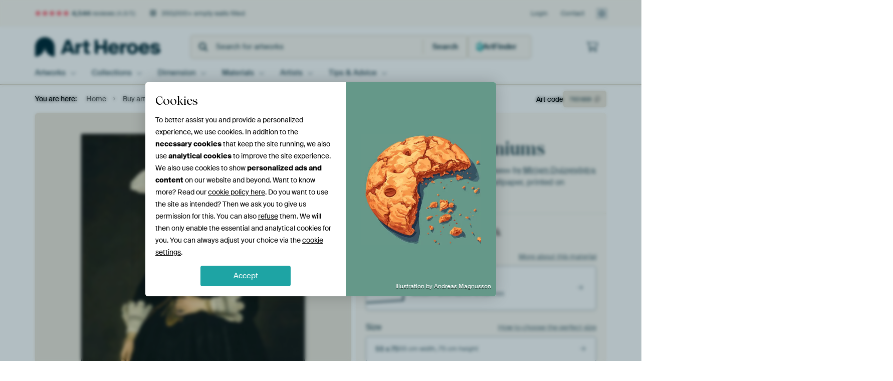

--- FILE ---
content_type: text/html; charset=utf-8
request_url: https://www.artheroes.com/en/artwork/Behind-the-geraniums/793669/93?mediumId=13&size=55x75
body_size: 60575
content:
<!DOCTYPE html>
<html lang="en" data-locale="en_GB">
<head>
	<meta charset="utf-8">
	<meta http-equiv="X-UA-Compatible" content="IE=edge" />
	<meta name="theme-color" content="#ffffff" />
<link href="https://static.ohmyprints.net/min/?g=defaultCss&amp;version=f01d8835346071c46b9217f84a971cad&amp;webp=1" rel="stylesheet"><link href="https://static.ohmyprints.net/img/sprite/icons.svg?version=cd0cf2bd2954fb6078403fb0345f88d8" id="icons-sprite" rel="preload" crossorigin="anonymous" as="fetch" >
<link href="https://static.ohmyprints.net/min/?f=css%2Fexternal%2Ffontawesome%2Fall.min.css&amp;version=42ef16fea222e07a8303af55b3a45faf&amp;webp=1" rel="preload" as="style" >
<link href="https://static.ohmyprints.net/min/?f=css%2Fwadm-fonts.css&amp;version=4b8d5982bb407cdf47b303b787b5e470&amp;webp=1" rel="preload" as="style" >
<link href="https://cdn-thumbs.ohmyprints.net/1/fe4ffee3ab8d9a16b9e4b4e82c33cd92/817x600/dynamic-size/fit/ad76118c808a1816544f28501136ef91ea9f26893c2c55c930f3a52db45314b0.jpg" rel="preload" as="image" >
<link href="https://static.ohmyprints.net/min/?f=node_modules%2F%40pqina%2Fpintura%2Fpintura.css&amp;version=c4880910bb889795fc14a6818c9b3a5e&amp;webp=1" rel="stylesheet" >
<link href="https://static.ohmyprints.net/min/?f=css%2Fcomponents%2Ftabs.css&amp;version=a82d49642d20387511e1dfe212608e04&amp;webp=1" rel="stylesheet" >
<link href="https://static.ohmyprints.net/min/?f=css%2Fcomponents%2Fconfigurator.css&amp;version=90ca88dc837493ddd91f0e13c1412e57&amp;webp=1" rel="stylesheet" >
<link href="https://static.ohmyprints.net/min/?f=css%2Fcomponents%2Freviews-summary.css&amp;version=4baa04b46d4205f836b4b287d4d020b9&amp;webp=1" rel="stylesheet" >
<link href="https://static.ohmyprints.net/min/?f=css%2Fcomponents%2Ftoggle.css&amp;version=f0ef89a91b7d3ea1448fece16f162574&amp;webp=1" rel="stylesheet" >
<link href="https://static.ohmyprints.net/min/?f=css%2Fwadm-view-artwork.css&amp;version=10aa674a29551947dc82580b6d430bdf&amp;webp=1" rel="stylesheet" >
<link href="https://static.ohmyprints.net/min/?f=css%2Fpages%2Fpdp.css&amp;version=a54a4a390b8babc40322085ffe00058f&amp;webp=1" rel="stylesheet" >
<link href="https://static.ohmyprints.net/min/?f=css%2Fcomponents%2FslideEmbla.css&amp;version=9416f56e1e2189e72f2c0a4bc9a6f000&amp;webp=1" rel="stylesheet" >
<link href="https://static.ohmyprints.net/min/?f=css%2Felements%2Favatar.css&amp;version=9f9588d50883f564b399003aa42b59a1&amp;webp=1" rel="stylesheet" >
<link href="https://static.ohmyprints.net/min/?f=css%2Fcomponents%2Flinkcard.css&amp;version=23840ddb3159d42396ef044f674e0de2&amp;webp=1" rel="stylesheet" >
<link href="https://static.ohmyprints.net/min/?f=css%2Fexternal%2Feasyzoom.css&amp;version=dc33c505667317b840592de0464f10bc&amp;webp=1" rel="stylesheet" >
<link href="https://static.ohmyprints.net/min/?f=css%2Felements%2Ffooter.css&amp;version=14d855501934d5a64fa46466b9d36250&amp;webp=1" rel="stylesheet" >
<link href="https://static.ohmyprints.net/min/?f=css%2Fwadm-fonts.css&amp;version=4b8d5982bb407cdf47b303b787b5e470&amp;webp=1" media="print" rel="stylesheet" >
<link href="https://static.ohmyprints.net/min/?f=css%2Fexternal%2Ffontawesome%2Fall.min.css&amp;version=42ef16fea222e07a8303af55b3a45faf&amp;webp=1" media="print" rel="stylesheet" >
<link href="https://static.ohmyprints.net/min/?f=css%2Fcomponents%2Fdialog.css&amp;version=dcde2285420f9aade2850dd5954b66a5&amp;webp=1" rel="stylesheet" >    <script>
        const JS_VERSION_HASH = 'ee1dc7e57677b4dc965cfc6c1e8a32e1';
    </script>

    <script defer="defer" src="https://static.ohmyprints.net/js/wadm/wadm.pdp.js?version=ee1dc7e57677b4dc965cfc6c1e8a32e1"></script>
<script type="module" src="https://static.ohmyprints.net/js/wadm/module/pdp.grid.js?version=ee1dc7e57677b4dc965cfc6c1e8a32e1"></script>
<script type="module" src="https://static.ohmyprints.net/js/wadm/module/pdp.bento.artwork.js?version=ee1dc7e57677b4dc965cfc6c1e8a32e1"></script>
<script type="module" src="https://static.ohmyprints.net/js/wadm/module/pdp.artFrameGuarantee.js?version=ee1dc7e57677b4dc965cfc6c1e8a32e1"></script>
<script type="module" src="https://static.ohmyprints.net/js/wadm/module/tabs.js?version=ee1dc7e57677b4dc965cfc6c1e8a32e1"></script>
<script type="module" src="https://static.ohmyprints.net/js/wadm/module/pdp.configurator.js?version=ee1dc7e57677b4dc965cfc6c1e8a32e1"></script>
<script type="module" src="https://static.ohmyprints.net/js/wadm/module/slideEmbla.js?version=ee1dc7e57677b4dc965cfc6c1e8a32e1"></script>
<script type="module" src="https://static.ohmyprints.net/js/wadm/module/floatingCheckout.js?version=ee1dc7e57677b4dc965cfc6c1e8a32e1"></script>
<script type="module" src="https://static.ohmyprints.net/js/wadm/module/disableRightClick.js?version=ee1dc7e57677b4dc965cfc6c1e8a32e1"></script>
<script type="module" src="https://static.ohmyprints.net/js/wadm/module/jsReadmore.js?version=ee1dc7e57677b4dc965cfc6c1e8a32e1"></script>
<script type="module" src="https://static.ohmyprints.net/js/wadm/module/pdp.blocks.js?version=ee1dc7e57677b4dc965cfc6c1e8a32e1"></script>
<script type="module" src="https://static.ohmyprints.net/js/wadm/module/reviews.dialog.js?version=ee1dc7e57677b4dc965cfc6c1e8a32e1"></script>
<script defer="defer" src="https://static.ohmyprints.net/js/external/easyzoom.js?version=ee1dc7e57677b4dc965cfc6c1e8a32e1"></script>
<script defer="defer" src="https://static.ohmyprints.net/js/wadm/wadm.easyzoom.js?version=ee1dc7e57677b4dc965cfc6c1e8a32e1"></script>
<script type="module" src="https://static.ohmyprints.net/js/wadm/module/video.controller.updateSources.js?version=ee1dc7e57677b4dc965cfc6c1e8a32e1"></script>
<script type="module" src="https://static.ohmyprints.net/js/wadm/module/loading.html.js?version=ee1dc7e57677b4dc965cfc6c1e8a32e1"></script>
<script type="module" src="https://static.ohmyprints.net/js/wadm/module/dialog.js?version=ee1dc7e57677b4dc965cfc6c1e8a32e1"></script>
<script defer="defer" src="https://static.ohmyprints.net/language/global_lang_en_GB.js?version=5b678f226ad39defbe5dd57d76ad2c13"></script>
    <script>
        document.querySelectorAll('link[rel=stylesheet][media=print]').forEach(function(link) {
            if (link.sheet) {
                link.media = 'all';
                return;
            }

            link.onload = function() {
                this.media = 'all';
            };
        });
    </script>
<title>Behind the geraniums by Mirjam Duizendstra on canvas, poster, wallpaper and more</title><meta property="og:site_name" content="Art Heroes" >
<meta property="og:type" content="product" >
<meta property="og:title" content="Behind the geraniums by Mirjam Duizendstra on canvas, poster, wallpaper and more" >
<meta property="og:image" content="https://cdn-shares.ohmyprints.net/793669/eJyVUbluGzEU%7CBcC7mTxXB7bp3CVwk2CIAWPRy2tvSxyISmC%7Cz3kOkHqNARm5uG9meEDOZvhZbInQP0DXVMoA%2BopI%2BSABkinoaBe8grysl18nUFDKWvuMfZhfi7DNrl8XIbpvl7SXPJxhoIpFjZIHQk3jPBOaEUZ64gPoJ0mhrqI24Fb3YvDfbZT8s85%7CQIcU8GBSOm6WAesFyEEzxVRnWGKWRON8Sp2BLzwglmruFKKSk9NByZqIwl3x7f1hD4OyC%7CTuuRU4LVYf0b9jwcq97UFsJdyXS5ndPibFimh1hv6Fxhxo3eiLGtDZAcjxF37A6vZitKcU4AK82DDcm0dtihVIUfNn6rgxu2Cen5AS4wZyrddYlI17ZP6vlOc6qdm%7CL%2BKjiBiBODW6WAslc6AcAI085z7YBimpBbdHryvmG0aW82fLf1sKUb4citQYyxzPdr46msr61a%2BrqWSuWV63%2ByYyh31uqsWa4MvofVmuJSmzvsB%7CDlvU%2BWCizw453RHaf0e0EJpTSmJWtnOK%2Busi96A1UqCUVEFRYNmEJwkQTBn0cdvVerKEQ%3D%3D.jpg" >
<meta name="description" content="Order Behind the geraniums on canvas, poster, wallpaper and more. Quick delivery, high quality." >
<meta property="og:description" content="Order Behind the geraniums on canvas, poster, wallpaper and more. Quick delivery, high quality." >
<meta property="og:price:amount" content="198" >
<meta property="og:price:currency" content="EUR" >
<meta property="og:availability" content="instock" >
<meta property="og:image:width" content="1200" >
<meta property="og:image:height" content="630" >
<meta name="twitter:card" content="photo" >
<meta property="og:url" content="https://www.artheroes.com/en/artwork/Behind-the-geraniums/793669" >
<meta name="twitter:url" content="https://www.artheroes.com/en/artwork/Behind-the-geraniums/793669" >
<meta name="twitter:title" content="Behind the geraniums by Mirjam Duizendstra on canvas, poster, wallpaper and more" >
<meta name="twitter:image" content="https://cdn-shares.ohmyprints.net/793669/eJyVUbluGzEU%7CBcC7mTxXB7bp3CVwk2CIAWPRy2tvSxyISmC%7Cz3kOkHqNARm5uG9meEDOZvhZbInQP0DXVMoA%2BopI%2BSABkinoaBe8grysl18nUFDKWvuMfZhfi7DNrl8XIbpvl7SXPJxhoIpFjZIHQk3jPBOaEUZ64gPoJ0mhrqI24Fb3YvDfbZT8s85%7CQIcU8GBSOm6WAesFyEEzxVRnWGKWRON8Sp2BLzwglmruFKKSk9NByZqIwl3x7f1hD4OyC%7CTuuRU4LVYf0b9jwcq97UFsJdyXS5ndPibFimh1hv6Fxhxo3eiLGtDZAcjxF37A6vZitKcU4AK82DDcm0dtihVIUfNn6rgxu2Cen5AS4wZyrddYlI17ZP6vlOc6qdm%7CL%2BKjiBiBODW6WAslc6AcAI085z7YBimpBbdHryvmG0aW82fLf1sKUb4citQYyxzPdr46msr61a%2BrqWSuWV63%2ByYyh31uqsWa4MvofVmuJSmzvsB%7CDlvU%2BWCizw453RHaf0e0EJpTSmJWtnOK%2Busi96A1UqCUVEFRYNmEJwkQTBn0cdvVerKEQ%3D%3D.jpg" >
<meta name="viewport" content="width=device-width, user-scalable=no, minimum-scale=1.0, maximum-scale=1.0" >
    <meta name="theme-color" media="(prefers-color-scheme: light)" content="#FCF8F2">
    <meta name="theme-color" media="(prefers-color-scheme: dark)" content="#002835">
    <link rel="icon" href="https://static.ohmyprints.net/favicon-artheroes.svg" type="image/svg+xml">
    <link rel="shortcut icon" href="https://static.ohmyprints.net/favicon-artheroes.ico" type="image/x-icon" />
    <link rel="apple-touch-icon" href="https://static.ohmyprints.net/apple-touch-icon-artheroes.png">
    <link rel="mask-icon" href="https://static.ohmyprints.net/safari-pinned-tab-artheroes.svg">

    <script> var global_path="";  var global_location="|index|93|en|Behind-the-geraniums";  global_location = global_location.split('|').join('/');  var global_ulang="";  var global_locale="en_GB";  var global_token="jCqoYHVWtc782yarhXLAxTnsZZKpYZ71D/1ltxFfEjA=";  var global_usertype=0;  var global_site_section="main";  var global_baseurl = "https://www.artheroes.com"; const global_static_cdn_baseurl = "https://static.ohmyprints.net/"; const global_static_baseurl = "https://static.ohmyprints.net/"; var global_currentdomain = "artheroes.com"; var scoped_search = null;</script>
<link rel="canonical" href="https://www.artheroes.com/en/artwork/Behind-the-geraniums/793669" />
    		<script>window.dataLayer = window.dataLayer || [];window.dataLayer.push({"siteLocale":"en_GB"});window.dataLayer.push({"siteLanguageCode":"en"});window.dataLayer.push({"siteCountryCode":"GB"});window.dataLayer.push({"siteSection":"main"});window.dataLayer.push({"pageType":"productDetail"});window.dataLayer.push({"ecommerce":null});window.dataLayer.push({"event":"view_item","ecommerce":{"items":[{"item_id":"GB793669","item_name":"Behind the geraniums","quantity":1,"price":163.27}],"currency":"EUR","value":163.27}});window.dataLayer.push({"isSpider":true});</script>		<script>
            const consentListeners = [];
            /**
             *   Called from GTM template to set callback to be executed when user consent is provided.
             *   @param {function} callback to execute on user consent
             */
            window.cookieConsentListner = (callback) => {
                consentListeners.push(callback);
            };
            </script>
			<!-- Google Tag Manager -->
			<script>(function(w,d,s,l,i){w[l]=w[l]||[];w[l].push({'gtm.start':
				new Date().getTime(),event:'gtm.js'});var f=d.getElementsByTagName(s)[0],
				j=d.createElement(s),dl=l!='dataLayer'?'&l='+l:'';j.async=true;j.src=
				'https://www.googletagmanager.com/gtm.js?id='+i+dl;f.parentNode.insertBefore(j,f);
			})(window,document,'script','dataLayer','GTM-KLG8Q8N');</script>
			<!-- End Google Tag Manager -->	    <script type="application/ld+json">[{"@context":"https:\/\/schema.org","@type":"WebSite","url":"https:\/\/www.artheroes.com","potentialAction":{"@type":"SearchAction","target":"https:\/\/www.artheroes.com\/en\/Search\/98\/search?query={search_term_string}","query-input":"required name=search_term_string"},"@id":"https:\/\/www.artheroes.com#webSite"},{"@context":"https:\/\/schema.org","@type":"Organization","name":"Art Heroes","logo":{"@type":"ImageObject","url":"https:\/\/static.ohmyprints.net\/img\/artheroes-logo-2x.png"},"legalName":"We Make It Work B.V.","email":"info@artheroes.com","url":"https:\/\/www.artheroes.com","address":{"@type":"PostalAddress","addressCountry":{"@type":"Country","name":"Netherlands"},"addressRegion":"Noord-Holland","postalCode":"2031 AZ","streetAddress":"Bingerweg 8","addressLocality":"Haarlem"},"contactPoint":{"@type":"ContactPoint","telephone":"+31 (0)23 205 22 44","contactType":"customer service","hoursAvailable":"['Mo-Fri 09:00-15:00']","availableLanguage":[{"@type":"Language","name":"English"}]},"sameAs":["https:\/\/www.instagram.com\/artheroescom\/","https:\/\/www.pinterest.com\/ArtHeroesCom\/","https:\/\/www.facebook.com\/ArtHeroesCom","https:\/\/x.com\/ArtHeroes_com"],"@id":"https:\/\/www.artheroes.com#organization"},{"@context":"https:\/\/schema.org","@type":"WebPage","isPartOf":"https:\/\/www.artheroes.com#webSite","mainEntity":{"@type":"Product","name":"Behind the geraniums by Mirjam Duizendstra","description":"Buy this artwork on canvas, ArtFrame, poster and wallpaper. Printed on demand in high quality.","image":[{"@type":"ImageObject","contentUrl":"https:\/\/cdn-thumbs.ohmyprints.net\/1\/fe4ffee3ab8d9a16b9e4b4e82c33cd92\/817x600\/thumbnail\/fit.jpg"}],"width":{"@type":"QuantitativeValue","value":"55","unitText":"cm"},"height":{"@type":"QuantitativeValue","value":"75","unitText":"cm"},"brand":{"@type":"Brand","name":"Art Heroes"},"category":"Home & Garden > Decor > Artwork > People > Portrait > Female portrait","sku":"GB793669M13S55x75","mpn":"GB793669M13S55x75","offers":{"@type":"Offer","seller":"Art Heroes \/ Mirjam Duizendstra","itemCondition":"https:\/\/schema.org\/NewCondition","availability":"https:\/\/schema.org\/InStock","priceCurrency":"EUR","shippingDetails":{"@type":"OfferShippingDetails","shippingRate":{"@type":"MonetaryAmount","currency":"EUR","value":24}},"url":"https:\/\/www.artheroes.com\/en\/artwork\/Behind-the-geraniums\/793669?mediumId=13&amp;size=55x75","price":198,"priceSpecification":[{"@type":"UnitPriceSpecification","priceCurrency":"EUR","price":198,"priceType":"https:\/\/schema.org\/ListPrice"}]},"@id":"https:\/\/www.artheroes.com\/product#793669"},"breadcrumb":{"@type":"BreadcrumbList","itemListElement":[{"@type":"ListItem","name":"Home","position":1,"item":"https:\/\/www.artheroes.com\/en"},{"@type":"ListItem","name":"Buy artworks","position":2,"item":"https:\/\/www.artheroes.com\/en\/Buy-artworks\/9"},{"@type":"ListItem","name":"Artists","position":3,"item":"https:\/\/www.artheroes.com\/en\/Artists\/18"},{"@type":"ListItem","name":"Mirjam Duizendstra","position":4,"item":"https:\/\/www.artheroes.com\/en\/artist\/Mirjam-Duizendstra\/44690"},{"@type":"ListItem","name":"Behind the geraniums","position":5,"item":"https:\/\/www.artheroes.com\/en\/artwork\/Behind-the-geraniums\/793669\/93"}]},"@id":"https:\/\/www.artheroes.com#webPage"}]</script></head>
<body class="site page-93 site-header-b-variant en is-pdp ">
	<!-- Google Tag Manager (noscript) -->
			<noscript><iframe src="https://www.googletagmanager.com/ns.html?id=GTM-KLG8Q8N" height="0" width="0" style="display:none;visibility:hidden"></iframe></noscript>
			<!-- End Google Tag Manager (noscript) -->

<div class="container container-full header">
    
    
    
    <div class="trust">
        <div class="container">
            <div class="row">
                <div class="col-md-12">
                    <ul>
                        
                        <li class="hidden-xs hidden-sm"><a href="https://www.artheroes.com/en/how-does-it-work/reviews-art-heroes-3057" class="nounderline"><i class="fa-solid fa-star"></i><i class="fa-solid fa-star"></i><i class="fa-solid fa-star"></i><i class="fa-solid fa-star"></i><i class="fa-solid fa-star"></i> <span class="review-total">4,544</span> reviews <span class="review-score">(4.8/5)</span></a></li>
                        <li class="visible-xs visible-sm">
                            
                            
                                
                                    <a href="https://www.artheroes.com/en/how-does-it-work/reviews-art-heroes-3057" class="nounderline">
                                        <i class="fa-solid fa-star"></i><i class="fa-solid fa-star"></i><i class="fa-solid fa-star"></i><i class="fa-solid fa-star"></i><i class="fa-solid fa-star"></i> 4.8/5
                                    </a>
                        </li>
                        <li><i class="hidden-xs fa-light fa-block-brick"></i> 350,000+ empty walls filled</li>
                        
                    </ul>
                    
                    <ul class="service hidden-xs">
                        
                        <li class="account"><a href="https://www.artheroes.com/en/Login/36" rel="nofollow" title="Login">Login</a></li>
                        
                        
                        
                        <li>
                            <a href="https://www.artheroes.com/en/get-in-touch-art-heroes-4412">Contact</a>
                        </li>
                        <li class="country">
                            <span class="country-GB" data-toggle="modal" data-target="#language-preference-modal"></span>
                        </li>
                    </ul>
                    
                </div>
            </div>
        </div>
    </div>
    <nav class="primary-navigation">
        <div class="main-nav">
            <div class="container">
                <div class="row">
                    <div class="col-md-12">
                        <ul>
                            <li class="icon subtitle menu visible-xs">
                                <label for="primary-menu">
                                    <i class="fas fa-bars"></i><span>Menu</span>
                                </label>
                            </li>
                            <li class="site-logo"><a href="https://www.artheroes.com/en" title="Art Heroes"><span>Art Heroes</span></a></li>
                            
                            
                            <li class="search hidden-xs">
                                
                <form class="autocomplete-search navbar-form navbar-left wadm-search wide" enctype="application/x-www-form-urlencoded" action="https://www.artheroes.com/index/98/en/Search/search" method="GET" role="search">
                    <div class="search-form">
                        <span class="fa fa-search"></span>
                        <input class="form-control search" value="" name="query" type="search" placeholder="Search for artworks" data-token-source="/search/autocomplete" data-query-template="?query=%QUERY" autocomplete="off" />
                        <button type="button" class="close"><span class="fa fa-times-circle"></span></button>
                    </div>
                    <div class="actions">
                        
                        <button type="submit"><span class="fa fa-search"></span> <span class="helper-text">Search</span></button>
                    </div>
                </form>
            
                                
                                <a href="https://www.artheroes.com/en/ArtFinder/671" class="search-artfinder search-artfinder--questions">
                                    <i class="wadm-app-icon wadm-app-icon--artfinder">
                                        <svg
    class="wadm-icon"
    preserveAspectRatio="xMinYMin meet"
    x="0"
    y="0"
             aria-hidden="true"     role="img"
>
        <use href="#general-artfinder"></use>
</svg>

                                    </i>
                                    <span>ArtFinder</span>
                                </a>
                                
                                
                            </li>
                            
                            <li class="trust thuiswinkel"><a href="https://www.thuiswinkel.org/leden/werk-aan-de-muur/certificaat" target="_blank" rel="nofollow noreferrer">Home Shopping Guarantee</a></li>
                            <li class="trust trustedshops"><a href="https://www.trustedshops.de/bewertung/info_XDB99B5D7D89F9610BA4D8111A7D6CFAC.html" target="_blank" rel="nofollow noreferrer">Trusted Shops</a></li>
                            
                            
                            
                            
                            
                            
                            
                            
                            
                            <li class="icon has-badge wishlist"></li>
                            
                            <li class="icon has-badge cart"><a href="https://www.artheroes.com/index/103/en/Place-your-order/user/orderStage/0" class="shoppingcart" title="Shopping cart"><span class="fal fa-shopping-cart"></span></a></li>
                            
                        </ul>
                    </div>
                </div>

                
                <div class="row mobile-search visible-xs">
                    
                <form class="autocomplete-search navbar-form navbar-left wadm-search wide" enctype="application/x-www-form-urlencoded" action="https://www.artheroes.com/index/98/en/Search/search" method="GET" role="search">
                    <div class="search-form">
                        <span class="fa fa-search"></span>
                        <input class="form-control search" value="" name="query" type="search" placeholder="Search for artworks" data-token-source="/search/autocomplete" data-query-template="?query=%QUERY" autocomplete="off" />
                        <button type="button" class="close"><span class="fa fa-times-circle"></span></button>
                    </div>
                    <div class="actions">
                        
                        <button type="submit"><span class="fa fa-search"></span> <span class="helper-text">Search</span></button>
                    </div>
                </form>
            
                    <a href="https://www.artheroes.com/en/ArtFinder/671" class="search-artfinder search-artfinder--questions">
                        <i class="wadm-app-icon wadm-app-icon--artfinder">
                            <svg
    class="wadm-icon"
    preserveAspectRatio="xMinYMin meet"
    x="0"
    y="0"
             aria-hidden="true"     role="img"
>
        <use href="#general-artfinder"></use>
</svg>

                        </i>
                        <span>ArtFinder</span>
                    </a>
                    
                </div>
                
            </div>
        </div>
        <input type="checkbox" id="primary-menu">
        
        <div class="menu-nav loading">
            <label for="primary-menu" class="nav-close">
                <i class="fal fa-times"></i>
            </label>
            <div class="container">
                <div class="row">
                    <div class="col-md-12">
                        
                        <ul>
    <li class="visible-xs site-logo">
        <a href="https://www.artheroes.com/en" title="Art Heroes">Art Heroes</a>
    </li>
        

<li>
    <input type="checkbox" name="toplevel-menu-items" id="kunstwerken"/>
            <a href="https://www.artheroes.com/en/Buy-artworks/9" class="open-menu">
            <label for="kunstwerken">Artworks</label>
        </a>
    
    <div class="submenu">
        <div class="container">

                            
    <ul class="highlight">
        <li class="visible-xs header">
    <label for="kunstwerken" class="nav-back">
        <i class="fal fa-angle-left"></i>
    </label>
    Bestsellers
</li>
        
                
            
        <li><a href="https://www.artheroes.com/en/All-artworks/649">All artworks</a></li>
        
                
                                    
            
        <li><a href="https://www.artheroes.com/en/collection/bestsellers/315">Bestsellers</a></li>
        
                
                
            
        <li><a href="https://www.artheroes.com/en/New-in-our-collection/111">New in the collection</a></li>
        
                
                
            
        <li><a href="https://www.artheroes.com/en/Upload-your-own-photo/615">Your own photo</a></li>
        
            </ul>
                            
    
<ul>
    <li>
        <input type="checkbox" name="art-style-menu-items" id="art-style" />
<a href="https://www.artheroes.com/en/collection/style/163" class="open-menu">
    <label for="art-style">Art style</label>
</a>
        <div class="sub-submenu">
            <ul class="columns-1">
                <li class="visible-xs header">
    <label for="art-style" class="nav-back">
        <i class="fal fa-angle-left"></i>
    </label>
    Art style
</li>
                    
                                    
            
        <li><a href="https://www.artheroes.com/en/collection/photography/166">Photography</a></li>
        
                
                                    
            
        <li><a href="https://www.artheroes.com/en/collection/paintings/167">Paintings</a></li>
        
                
                                    
            
        <li><a href="https://www.artheroes.com/en/collection/digital-art/168">Digital art</a></li>
        
                
                                    
            
        <li><a href="https://www.artheroes.com/en/collection/collage/171">Collage</a></li>
        
                
                                    
            
        <li><a href="https://www.artheroes.com/en/collection/illustrations/169">Illustrations</a></li>
        
                
                                    
            
        <li><a href="https://www.artheroes.com/en/collection/drawings/170">Drawings</a></li>
        
                        </ul>
        </div>
    </li>
</ul>
                            
    
<ul>
    <li>
        <input type="checkbox" name="colour-menu-items" id="colour" />
<a href="https://www.artheroes.com/en/collection/colour-trends/164" class="open-menu">
    <label for="colour">Colour</label>
</a>
        <div class="sub-submenu">
            <div class="colors">
                <ul class="columns-4">
                    <li class="visible-xs header">
    <label for="colour" class="nav-back">
        <i class="fal fa-angle-left"></i>
    </label>
    Colour
</li>
                                                                                                <li class="option"><a href="https://www.artheroes.com/en/collection/black/1368"><span style="background-color: #000000;"></span>Black</a></li>
                                                                                                                        <li class="option"><a href="https://www.artheroes.com/en/collection/red/187"><span style="background-color: #c80e0e;"></span>Red</a></li>
                                                                                                                        <li class="option"><a href="https://www.artheroes.com/en/collection/blue/184"><span style="background-color: #0d2482;"></span>Blue</a></li>
                                                                                                                        <li class="option"><a href="https://www.artheroes.com/en/collection/green/188"><span style="background-color: #abd9ab;"></span>Green</a></li>
                                                                                                                        <li class="option"><a href="https://www.artheroes.com/en/collection/yellow/185"><span style="background-color: #f8dc6a;"></span>Yellow</a></li>
                                                                                                                        <li class="option"><a href="https://www.artheroes.com/en/collection/white/1285"><span style="background-color: #ffffff;"></span>White</a></li>
                                                                                                                        <li class="option"><a href="https://www.artheroes.com/en/collection/orange/186"><span style="background-color: #f29e54;"></span>Orange</a></li>
                                                                                                                        <li class="option"><a href="https://www.artheroes.com/en/collection/pink/1369"><span style="background-color: #ed7eb9;"></span>Pink</a></li>
                                                            </ul>
                <ul>
                    <li><a href="https://www.artheroes.com/en/collection/colour-trends/164">All colours</a></li>
                </ul>
            </div>
        </div>
    </li>
</ul>
                            
    
<ul>
    <li>
        <input type="checkbox" name="sizes-menu-items" id="sizes" />
<a href="https://www.artheroes.com/en/collection/vibes/1733" class="open-menu">
    <label for="sizes">Moods</label>
</a>
        <div class="sub-submenu">
            <ul class="columns-1">
                <li class="visible-xs header">
    <label for="sizes" class="nav-back">
        <i class="fal fa-angle-left"></i>
    </label>
    Moods
</li>
                    
                                    
            
        <li><a href="https://www.artheroes.com/en/collection/serene-peace/1753">Peaceful</a></li>
        
                
                                    
            
        <li><a href="https://www.artheroes.com/en/collection/vibrant-colors/1764">Vibrant</a></li>
        
                
                                    
            
        <li><a href="https://www.artheroes.com/en/collection/dreamy-escapes/1755">Dreamy</a></li>
        
                
                                    
            
        <li><a href="https://www.artheroes.com/en/collection/mysterious-spheres/1754">Mysterious</a></li>
        
                
                                    
            
        <li><a href="https://www.artheroes.com/en/collection/powerful-expression/1756">Powerful</a></li>
        
                
                                    
            
        <li><a href="https://www.artheroes.com/en/collection/whimsical-wonders/1758">Whimsical</a></li>
        
                
                                    
            
        <li><a href="https://www.artheroes.com/en/collection/nostalgic-memories/1761">Nostalgic</a></li>
        
                
                                    
            
        <li><a href="https://www.artheroes.com/en/collection/elegant-expressions/1763">Elegant</a></li>
        
                        </ul>
        </div>
    </li>
</ul>
                            
    
<ul>
    <li>
        <input type="checkbox" name="materials-menu-items" id="materials" />
<a href="https://www.artheroes.com/en/materials-2847" class="open-menu">
    <label for="materials">Materials</label>
</a>
        <div class="sub-submenu">
            <ul class="columns-1">
                <li class="visible-xs header">
    <label for="materials" class="nav-back">
        <i class="fal fa-angle-left"></i>
    </label>
    Materials
</li>
                    
                
            
        <li><a href="https://www.artheroes.com/en/All-artworks/649?mediumId=13">ArtFrame</a></li>
        
                
                
            
        <li><a href="https://www.artheroes.com/en/All-artworks/649?mediumId=12">Wallpaper</a></li>
        
                
                
            
        <li><a href="https://www.artheroes.com/en/All-artworks/649?mediumId=1">Canvas</a></li>
        
                
                
            
        <li><a href="https://www.artheroes.com/en/All-artworks/649?mediumId=3">Photo prints</a></li>
        
                        </ul>
        </div>
    </li>
</ul>
                    </div>
    </div>
</li>
    

<li>
    <input type="checkbox" name="toplevel-menu-items" id="collections"/>
            <a href="https://www.artheroes.com/en/Buy-artworks/9" class="open-menu">
            <label for="collections">Collections</label>
        </a>
    
    <div class="submenu">
        <div class="container">

                            
    <ul class="highlight">
        <li class="visible-xs header">
    <label for="collections" class="nav-back">
        <i class="fal fa-angle-left"></i>
    </label>
    Collections
</li>
        
                
            
        <li><a href="https://www.artheroes.com/en/Buy-artworks/9">All collections</a></li>
        
                
                
            
        <li><a href="https://www.artheroes.com/en/All-artworks/649">All artworks</a></li>
        
                
                                    
            
        <li><a href="https://www.artheroes.com/en/collection/trendcollections-art-heroes/330">Trends</a></li>
        
                
                                    
            
        <li><a href="https://www.artheroes.com/en/collection/room-collections/165">Collections by room</a></li>
        
            </ul>
                            
    
<ul>
    <li>
        <input type="checkbox" name="popular-menu-items" id="popular" />
<a href="https://www.artheroes.com/en/Buy-artworks/9" class="open-menu">
    <label for="popular">Popular</label>
</a>
        <div class="sub-submenu">
            <ul class="columns-1">
                <li class="visible-xs header">
    <label for="popular" class="nav-back">
        <i class="fal fa-angle-left"></i>
    </label>
    Popular
</li>
                <li><a href="https://www.artheroes.com/en/collection/modern/172">Modern</a></li><li><a href="https://www.artheroes.com/en/collection/porsche/565">Porsche</a></li><li><a href="https://www.artheroes.com/en/collection/cows/13">Cows</a></li><li><a href="https://www.artheroes.com/en/collection/residential-style-rural/1054">Rustic</a></li><li><a href="https://www.artheroes.com/en/collection/japandi/1306">Japandi</a></li><li><a href="https://www.artheroes.com/en/collection/contemporary/182">Contemporary</a></li>
            </ul>
        </div>
    </li>
</ul>
                            
    
<ul>
    <li>
        <input type="checkbox" name="theme-menu-items" id="theme" />
<a href="https://www.artheroes.com/en/Buy-artworks/9" class="open-menu">
    <label for="theme">Themes</label>
</a>
        <div class="sub-submenu">
            <ul class="columns-2">
                <li class="visible-xs header">
    <label for="theme" class="nav-back">
        <i class="fal fa-angle-left"></i>
    </label>
    Themes
</li>
                    
                                    
            
        <li><a href="https://www.artheroes.com/en/collection/architecture-art/153">Architecture</a></li>
        
                
                                    
            
        <li><a href="https://www.artheroes.com/en/collection/people/307">People</a></li>
        
                
                                    
            
        <li><a href="https://www.artheroes.com/en/collection/flowers-prints/73">Flowers</a></li>
        
                
                                    
            
        <li><a href="https://www.artheroes.com/en/collection/plants-wall-art/1565">Plants</a></li>
        
                
                                    
            
        <li><a href="https://www.artheroes.com/en/collection/nature-weather-wall-art/101">Nature &amp; Weather</a></li>
        
                
                                    
            
        <li><a href="https://www.artheroes.com/en/collection/animals-wall-art/12">Animals</a></li>
        
                
                                    
            
        <li><a href="https://www.artheroes.com/en/collection/sports-and-hobbies/84">Sports &amp; Hobbies</a></li>
        
                
                                    
            
        <li><a href="https://www.artheroes.com/en/collection/countries-travel/39">Countries &amp; Travel</a></li>
        
                
                                    
            
        <li><a href="https://www.artheroes.com/en/collection/cities-wall-art/1">Cities</a></li>
        
                
                                    
            
        <li><a href="https://www.artheroes.com/en/collection/seasons-wall-art/113">Seasons</a></li>
        
                
                                    
            
        <li><a href="https://www.artheroes.com/en/collection/landscape-wall-art/30">Landscapes</a></li>
        
                
                                    
            
        <li><a href="https://www.artheroes.com/en/collection/transport-wall-art/144">Transport</a></li>
        
                
                
            
        <li><a href="https://www.artheroes.com/en/Buy-artworks/9">More themes</a></li>
        
                        </ul>
        </div>
    </li>
</ul>
                            
    
<ul>
    <li>
        <input type="checkbox" name="living-styles-menu-items" id="living-styles" />
<a href="https://www.artheroes.com/en/collection/interior-styles/1282" class="open-menu">
    <label for="living-styles">Interior styles</label>
</a>
        <div class="sub-submenu">
            <ul class="columns-0">
                <li class="visible-xs header">
    <label for="living-styles" class="nav-back">
        <i class="fal fa-angle-left"></i>
    </label>
    Interior styles
</li>
                    
                                    
            
        <li><a href="https://www.artheroes.com/en/collection/living-style-classic/1265">Classical</a></li>
        
                
                                    
            
        <li><a href="https://www.artheroes.com/en/collection/vintage-living-style/333">Vintage</a></li>
        
                
                                    
            
        <li><a href="https://www.artheroes.com/en/collection/living-style-industrial/344">Industrial</a></li>
        
                
                                    
            
        <li><a href="https://www.artheroes.com/en/collection/residential-style-rural/1054">Rural</a></li>
        
                
                                    
            
        <li><a href="https://www.artheroes.com/en/collection/living-style-basic/1266">Basic</a></li>
        
                
                                    
            
        <li><a href="https://www.artheroes.com/en/collection/living-style-design/1267">Design</a></li>
        
                        </ul>
        </div>
    </li>
</ul>
                    </div>
    </div>
</li>
    

<li>
    <input type="checkbox" name="toplevel-menu-items" id="afmeting"/>
            <a href="https://www.artheroes.com/en/All-artworks/649" class="open-menu">
            <label for="afmeting">Dimension</label>
        </a>
    
    <div class="submenu">
        <div class="container">

                            
    
<ul>
    <li>
        <input type="checkbox" name="landscape-menu-items" id="landscape" />
<a href="https://www.artheroes.com/en/All-artworks/649?aspect=landscape" class="open-menu">
    <label for="landscape">Landscape artworks</label>
</a>
        <div class="sub-submenu">
            <ul class="columns-1">
                <li class="visible-xs header">
    <label for="landscape" class="nav-back">
        <i class="fal fa-angle-left"></i>
    </label>
    Landscape artworks
</li>
                    
                
            
        <li><a href="https://www.artheroes.com/en/All-artworks/649?aspect=landscape&amp;artSize=small">Small <small>Around 50x30</small></a></li>
        
                
                
            
        <li><a href="https://www.artheroes.com/en/All-artworks/649?aspect=landscape&amp;artSize=medium">Medium <small>Around 75x50</small></a></li>
        
                
                
            
        <li><a href="https://www.artheroes.com/en/All-artworks/649?aspect=landscape&amp;artSize=large">Large <small>Rond de 120x80</small></a></li>
        
                
                
            
        <li><a href="https://www.artheroes.com/en/All-artworks/649?aspect=landscape&amp;artSize=xlarge">Extra large <small>Around 180x120</small></a></li>
        
                
                
            
        <li><a href="https://www.artheroes.com/en/All-artworks/649?aspect=landscape">All landscape artworks</a></li>
        
                        </ul>
        </div>
    </li>
</ul>
                            
    
<ul>
    <li>
        <input type="checkbox" name="portrait-menu-items" id="portrait" />
<a href="https://www.artheroes.com/en/All-artworks/649?aspect=portrait" class="open-menu">
    <label for="portrait">Portrait artworks</label>
</a>
        <div class="sub-submenu">
            <ul class="columns-1">
                <li class="visible-xs header">
    <label for="portrait" class="nav-back">
        <i class="fal fa-angle-left"></i>
    </label>
    Portrait artworks
</li>
                    
                
            
        <li><a href="https://www.artheroes.com/en/All-artworks/649?aspect=portrait&amp;artSize=small">Small <small>Around 30x50</small></a></li>
        
                
                
            
        <li><a href="https://www.artheroes.com/en/All-artworks/649?aspect=portrait&amp;artSize=medium">Medium <small>Around 50x75</small></a></li>
        
                
                
            
        <li><a href="https://www.artheroes.com/en/All-artworks/649?aspect=portrait&amp;artSize=large">Large <small>Around 80x120</small></a></li>
        
                
                
            
        <li><a href="https://www.artheroes.com/en/All-artworks/649?aspect=portrait&amp;artSize=xlarge">Extra large <small>Around 120x180</small></a></li>
        
                
                
            
        <li><a href="https://www.artheroes.com/en/All-artworks/649?aspect=portrait">All portrait artworks</a></li>
        
                        </ul>
        </div>
    </li>
</ul>
                            
    
<ul>
    <li>
        <input type="checkbox" name="square-menu-items" id="square" />
<a href="https://www.artheroes.com/en/All-artworks/649?aspect=square" class="open-menu">
    <label for="square">Square artworks</label>
</a>
        <div class="sub-submenu">
            <ul class="columns-1">
                <li class="visible-xs header">
    <label for="square" class="nav-back">
        <i class="fal fa-angle-left"></i>
    </label>
    Square artworks
</li>
                    
                
            
        <li><a href="https://www.artheroes.com/en/All-artworks/649?aspect=square&amp;artSize=small">Small <small>Around 40x40</small></a></li>
        
                
                
            
        <li><a href="https://www.artheroes.com/en/All-artworks/649?aspect=square&amp;artSize=medium">Medium <small>Around 60x60</small></a></li>
        
                
                
            
        <li><a href="https://www.artheroes.com/en/All-artworks/649?aspect=square&amp;artSize=large">Large <small>Around 100x100</small></a></li>
        
                
                
            
        <li><a href="https://www.artheroes.com/en/All-artworks/649?aspect=square&amp;artSize=xlarge">Extra large <small>Around 140x140</small></a></li>
        
                
                
            
        <li><a href="https://www.artheroes.com/en/All-artworks/649?aspect=square">All square artworks</a></li>
        
                        </ul>
        </div>
    </li>
</ul>
                            
    
<ul>
    <li>
        <input type="checkbox" name="panorama-menu-items" id="panorama" />
<a href="https://www.artheroes.com/en/All-artworks/649?aspect=panorama" class="open-menu">
    <label for="panorama">Panoramic artworks</label>
</a>
        <div class="sub-submenu">
            <ul class="columns-1">
                <li class="visible-xs header">
    <label for="panorama" class="nav-back">
        <i class="fal fa-angle-left"></i>
    </label>
    Panoramic artworks
</li>
                    
                
            
        <li><a href="https://www.artheroes.com/en/All-artworks/649?aspect=panorama&amp;artSize=small">Small <small>Around 70x20</small></a></li>
        
                
                
            
        <li><a href="https://www.artheroes.com/en/All-artworks/649?aspect=panorama&amp;artSize=medium">Medium <small>Around 90x40</small></a></li>
        
                
                
            
        <li><a href="https://www.artheroes.com/en/All-artworks/649?aspect=panorama&amp;artSize=large">Large <small>Around 135x70</small></a></li>
        
                
                
            
        <li><a href="https://www.artheroes.com/en/All-artworks/649?aspect=panorama&amp;artSize=xlarge">Extra large <small>Around 200x100</small></a></li>
        
                
                
            
        <li><a href="https://www.artheroes.com/en/All-artworks/649?aspect=panorama">All panoramic artworks</a></li>
        
                        </ul>
        </div>
    </li>
</ul>
                    </div>
    </div>
</li>
    

<li>
    <input type="checkbox" name="toplevel-menu-items" id="materials-2"/>
            <a href="https://www.artheroes.com/en/materials-2847" class="open-menu">
            <label for="materials-2">Materials</label>
        </a>
    
    <div class="submenu">
        <div class="container">

                            
    <ul class="highlight">
        <li class="visible-xs header">
    <label for="materials-2" class="nav-back">
        <i class="fal fa-angle-left"></i>
    </label>
    Materials
</li>
        
                                    
            
        <li><a href="https://www.artheroes.com/en/materials/compare-all-materials-317575">Compare all materials</a></li>
        
                
                                    
            
        <li><a href="https://www.artheroes.com/en/materials/materials-advisor-10669095">Material Advisor</a></li>
        
                
                                    
            
        <li><a href="https://www.artheroes.com/en/materials-artists/art-frame-247920">Discover ArtFrame</a></li>
        
            </ul>
                            
    
<ul>
    <li>
        <input type="checkbox" name="materials-4-menu-items" id="materials-4" />
<a href="https://www.artheroes.com/en/materials-2847" class="open-menu">
    <label for="materials-4">Materials</label>
</a>
        <div class="sub-submenu">
            <ul class="columns-2">
                <li class="visible-xs header">
    <label for="materials-4" class="nav-back">
        <i class="fal fa-angle-left"></i>
    </label>
    Materials
</li>
                    
                                    
            
        <li><a href="https://www.artheroes.com/en/materials-artists/art-frame-247920">ArtFrame</a></li>
        
                
                                    
            
        <li><a href="https://www.artheroes.com/en/materials/canvas-100087">Canvas</a></li>
        
                
                                    
            
        <li><a href="https://www.artheroes.com/en/materials/photo-prints-posters-122815">Posters</a></li>
        
                
                                    
            
        <li><a href="https://www.artheroes.com/en/materials/wallpaper-100837">Wallpaper</a></li>
        
                
                                    
            
        <li><a href="https://www.artheroes.com/en/materials-2847">All materials</a></li>
        
                        </ul>
        </div>
    </li>
</ul>
                            
    
<ul>
    <li>
        <input type="checkbox" name="characteristics-menu-items" id="characteristics" />
<a href="https://www.artheroes.com/en/materials/material-properties-6441132" class="open-menu">
    <label for="characteristics">Properties</label>
</a>
        <div class="sub-submenu">
            <ul class="columns-1">
                <li class="visible-xs header">
    <label for="characteristics" class="nav-back">
        <i class="fal fa-angle-left"></i>
    </label>
    Properties
</li>
                    
                
            
        <li><a href="https://www.artheroes.com/en/materials/material-properties-6441132?filterMedia=acoustics">Acoustics</a></li>
        
                
                
            
        <li><a href="https://www.artheroes.com/en/materials/material-properties-6441132?filterMedia=changeable">Changeable</a></li>
        
                
                
            
        <li><a href="https://www.artheroes.com/en/materials/material-properties-6441132?filterMedia=framed">Framed</a></li>
        
                
                
            
        <li><a href="https://www.artheroes.com/en/materials/material-properties-6441132?filterMedia=wallfilling">Wall filling</a></li>
        
                        </ul>
        </div>
    </li>
</ul>
                    </div>
    </div>
</li>
    

<li>
    <input type="checkbox" name="toplevel-menu-items" id="artists"/>
            <a href="https://www.artheroes.com/en/All-Artists/386" class="open-menu">
            <label for="artists">Artists</label>
        </a>
    
    <div class="submenu">
        <div class="container">

                            
    <ul class="highlight">
        <li class="visible-xs header">
    <label for="artists" class="nav-back">
        <i class="fal fa-angle-left"></i>
    </label>
    Artists
</li>
        
                                    
            
        <li><a href="https://www.artheroes.com/en/how-does-it-work/about-the-artists-4575441">About the artists</a></li>
        
                
                
            
        <li><a href="https://www.artheroes.com/en/All-Artists/386">All artists</a></li>
        
                
                
            
        <li><a href="https://www.artheroes.com/en/Artists/18">Featured artists</a></li>
        
                
                                    
            
        <li><a href="https://www.artheroes.com/en/collection/old-masters/306">Old masters</a></li>
        
                
                                    
                        
        
        <li><a href="https://www.artheroes.com/en/sell-your-art-105">Sell your own work?</a></li>
        
                    
            </ul>
                            
    
<ul>
    <li>
        <input type="checkbox" name="trending-artists-menu-items" id="trending-artists" />
<a href="https://www.artheroes.com/en/Artists/18" class="open-menu">
    <label for="trending-artists">Trending artists</label>
</a>
        <div class="sub-submenu">
            <ul class="columns-2">
                <li class="visible-xs header">
    <label for="trending-artists" class="nav-back">
        <i class="fal fa-angle-left"></i>
    </label>
    Trending artists
</li>
                <li><a href="https://www.artheroes.com/en/artist/Miauw-webshop/147745">Miauw webshop</a></li><li><a href="https://www.artheroes.com/en/artist/ThomasVaer-Tom-Coehoorn/2464">ThomasVaer | Tom Coehoorn</a></li><li><a href="https://www.artheroes.com/en/artist/Bas-Fransen/35003">Bas Fransen</a></li><li><a href="https://www.artheroes.com/en/artist/Christin-Lamade/6613">Christin Lamade</a></li><li><a href="https://www.artheroes.com/en/artist/Diana-van-Tankeren/32208">Diana van Tankeren</a></li><li><a href="https://www.artheroes.com/en/artist/Mad-Dog-Art/120714">Mad Dog Art</a></li><li><a href="https://www.artheroes.com/en/artist/Annette-Schmucker/24267">Annette Schmucker</a></li><li><a href="https://www.artheroes.com/en/artist/Fine-Art-Flower-Artist-Sander-van-Laar/10844">Fine Art Flower - Artist Sander van Laar</a></li><li><a href="https://www.artheroes.com/en/artist/Kees-van-Dongen/41010">Kees van Dongen</a></li><li><a href="https://www.artheroes.com/en/artist/Barathieu-Gabriel/198986">Barathieu Gabriel</a></li>
            </ul>
        </div>
    </li>
</ul>
                            
    
<ul>
    <li>
        <input type="checkbox" name="beeldmakers-per-thema-menu-items" id="beeldmakers-per-thema" />
<a href="https://www.artheroes.com/en/Artists/18" class="open-menu">
    <label for="beeldmakers-per-thema">Artists per theme</label>
</a>
        <div class="sub-submenu">
            <ul class="columns-2">
                <li class="visible-xs header">
    <label for="beeldmakers-per-thema" class="nav-back">
        <i class="fal fa-angle-left"></i>
    </label>
    Artists per theme
</li>
                    
                
            
        <li><a href="https://www.artheroes.com/en/collection/digital-art/artists/168">Digital Art</a></li>
        
                
                
            
        <li><a href="https://www.artheroes.com/en/collection/collage/artists/171">Collage</a></li>
        
                
                
            
        <li><a href="https://www.artheroes.com/en/collection/new-masters/artists/1190">New masters</a></li>
        
                
                
            
        <li><a href="https://www.artheroes.com/en/collection/still-life/artists/177">Still life</a></li>
        
                
                
            
        <li><a href="https://www.artheroes.com/en/collection/photography/artists/166">Photography</a></li>
        
                
                
            
        <li><a href="https://www.artheroes.com/en/collection/paintings/artists/167">Paintings</a></li>
        
                
                
            
        <li><a href="https://www.artheroes.com/en/collection/pop-art/artists/174">Pop art</a></li>
        
                
                
            
        <li><a href="https://www.artheroes.com/en/collection/nature-photography/artists/390">Nature</a></li>
        
                
                
            
        <li><a href="https://www.artheroes.com/en/collection/abandoned-places/artists/316">Urban exploring</a></li>
        
                        </ul>
        </div>
    </li>
</ul>
                    </div>
    </div>
</li>
    

<li>
    <input type="checkbox" name="toplevel-menu-items" id="tips-advice"/>
            <a href="https://www.artheroes.com/en/how-does-it-work-2036" class="open-menu">
            <label for="tips-advice">Tips &amp; Advice</label>
        </a>
    
    <div class="submenu">
        <div class="container">

                            
    <ul class="highlight">
        <li class="visible-xs header">
    <label for="tips-advice" class="nav-back">
        <i class="fal fa-angle-left"></i>
    </label>
    Tips &amp; advice
</li>
        
                                    
            
        <li><a href="https://www.artheroes.com/en/how-does-it-work-2036">How it works</a></li>
        
                
                                    
            
        <li><a href="https://www.artheroes.com/en/get-in-touch-art-heroes-4412">Contact</a></li>
        
                
                                    
            
        <li><a href="https://www.artheroes.com/en/art-heroes-blog-88051">Inspiration blog</a></li>
        
            </ul>
                            
    
<ul>
    <li>
        <input type="checkbox" name="veelgestelde-vragen-menu-items" id="veelgestelde-vragen" />
<a href="https://www.artheroes.com/en/how-does-it-work/frequently-asked-questions-3432" class="open-menu">
    <label for="veelgestelde-vragen">Frequently asked questions</label>
</a>
        <div class="sub-submenu">
            <ul class="columns-0">
                <li class="visible-xs header">
    <label for="veelgestelde-vragen" class="nav-back">
        <i class="fal fa-angle-left"></i>
    </label>
    Frequently asked questions
</li>
                    
                                    
            
        <li><a href="https://www.artheroes.com/en/how-does-it-work/delivery-faq-2189">Delivery times</a></li>
        
                
                                    
            
        <li><a href="https://www.artheroes.com/en/how-does-it-work/order-artwork-2124">Ordering</a></li>
        
                
                                    
            
        <li><a href="https://www.artheroes.com/en/how-does-it-work/delivery-faq-2189">Delivery</a></li>
        
                
                                    
            
        <li><a href="https://www.artheroes.com/en/how-does-it-work/payment-options-2171">Payment</a></li>
        
                
                                    
            
        <li><a href="https://www.artheroes.com/en/how-does-it-work/giftcard-2587">Gift card</a></li>
        
                
                                    
            
        <li><a href="https://www.artheroes.com/en/how-does-it-work/frequently-asked-questions-3432">All questions</a></li>
        
                        </ul>
        </div>
    </li>
</ul>
                            
    
<ul>
    <li>
        <input type="checkbox" name="tips-menu-items" id="tips" />
<a href="https://www.artheroes.com/en/how-does-it-work/tips-for-choosing-the-perfect-artwork-2415" class="open-menu">
    <label for="tips">Tips</label>
</a>
        <div class="sub-submenu">
            <ul class="columns-0">
                <li class="visible-xs header">
    <label for="tips" class="nav-back">
        <i class="fal fa-angle-left"></i>
    </label>
    Tips
</li>
                    
                                    
            
        <li><a href="https://www.artheroes.com/en/how-does-it-work/tips-for-choosing-the-perfect-artwork-2415">Tips for choosing</a></li>
        
                
                                    
            
        <li><a href="https://www.artheroes.com/en/how-does-it-work/right-wall-art-size-2209">Sizing tips &amp; advice</a></li>
        
                
                                    
            
        <li><a href="https://www.artheroes.com/en/how-does-it-work/hanging-tips-artwork-2482">Hanging tips</a></li>
        
                
                                    
            
        <li><a href="https://www.artheroes.com/en/how-does-it-work/acoustic-tips-for-at-home-2518">Acoustic tips</a></li>
        
                
                                    
            
        <li><a href="https://www.artheroes.com/en/how-does-it-work/werk-aan-de-muur-app-2365">Art Heroes App</a></li>
        
                        </ul>
        </div>
    </li>
</ul>
                            
    
<ul>
    <li>
        <input type="checkbox" name="about-us-menu-items" id="about-us" />
<a href="https://www.artheroes.com/en/how-does-it-work/about-us-2734" class="open-menu">
    <label for="about-us">Art Heroes</label>
</a>
        <div class="sub-submenu">
            <ul class="columns-0">
                <li class="visible-xs header">
    <label for="about-us" class="nav-back">
        <i class="fal fa-angle-left"></i>
    </label>
    Art Heroes
</li>
                    
                                    
            
        <li><a href="https://www.artheroes.com/en/how-does-it-work/about-us-2734">About us</a></li>
        
                
                                    
            
        <li><a href="https://www.artheroes.com/en/sustainability-1735314">Sustainability</a></li>
        
                
                                    
            
        <li><a href="https://www.artheroes.com/en/how-does-it-work/about-us/about-the-team-102552">Team</a></li>
        
                        </ul>
        </div>
    </li>
</ul>
                    </div>
    </div>
</li>

    <li class="hide-on-large">
        <a href="https://www.artheroes.com/en/ArtFinder/671" >
            <i class="wadm-app-icon wadm-app-icon--artfinder">
                <svg viewBox="0 0 15 15" fill="none" xmlns="http://www.w3.org/2000/svg"><path d="M9.58 2.52l1.67-.645.615-1.64c.03-.147.176-.235.322-.235.118 0 .264.088.293.234l.645 1.641 1.64.645c.147.029.235.175.235.292 0 .147-.088.293-.234.323l-1.641.615-.645 1.67c-.029.117-.175.205-.293.205-.146 0-.292-.088-.322-.205l-.615-1.67-1.67-.615c-.117-.03-.205-.176-.205-.322 0-.118.088-.264.205-.293zM.264 7.03l.498-.205.234-.117h.03l2.578-1.201 1.2-2.608.118-.234.234-.498a.44.44 0 0 1 .41-.293c.176 0 .352.117.44.293l.234.498.088.234.03.03 1.171 2.578 2.608 1.201.234.117.498.235a.44.44 0 0 1 .293.41.513.513 0 0 1-.293.44l-.498.204-.234.117-2.608 1.202-1.2 2.578v.029l-.118.234-.205.498a.513.513 0 0 1-.44.293.44.44 0 0 1-.41-.293l-.234-.498-.117-.234v-.03L3.604 9.435 1.025 8.232H.996l-.234-.117-.498-.205A.483.483 0 0 1 0 7.47c0-.175.088-.35.264-.439zM11.25 11.25l.615-1.64c.03-.147.176-.235.322-.235.118 0 .264.088.293.234l.645 1.641 1.64.645c.147.029.235.175.235.293 0 .146-.088.292-.234.322l-1.641.615-.645 1.67c-.029.117-.175.205-.293.205-.146 0-.292-.088-.322-.205l-.615-1.67-1.67-.615c-.117-.03-.205-.176-.205-.322 0-.118.088-.264.205-.293l1.67-.645z" fill="currentColor"/></svg>
            </i>
            ArtFinder
        </a>
    </li>
</ul>
                        
                        
                        <ul class="service visible-xs">
                            <li>
                                <a href="https://www.artheroes.com/en/get-in-touch-art-heroes-4412">Contact</a>
                            </li>
                            
                            <li class="account"><a href="https://www.artheroes.com/en/Login/36" rel="nofollow" title="Login">Login</a></li>
                            
                            
                            
                        </ul>
                        <div class="partners visible-xs">
                            <p>Partners</p>
                            <ul>
                                <li class="thuiswinkel"><a href="https://www.thuiswinkel.org/leden/werk-aan-de-muur/certificaat" target="_blank"><span>Home Shopping Guarantee</span></a></li>
                                <li class="trustedshops"><a href="https://www.trustedshops.de/bewertung/info_XDB99B5D7D89F9610BA4D8111A7D6CFAC.html" target="_blank"><span>Trusted Shops</span></a></li>
                                <li class="vtwonen"><a href=""><span>vtwonen</span></a></li>
                            </ul>
                        </div>
                    </div>
                </div>
            </div>
        </div>
        
        
        
        
    </nav>
</div>

<div class="menu-backdrop"></div>


<div class="container">
    <div class="row">
        <div class="col-sm-12">
            <div class="container container-full breadcrumb">
    <ol class="breadcrumb">
        <li class="hidden-xs">You are here:</li>
        <li>
    <a href="https://www.artheroes.com/en">
        <span>Home</span>
    </a>
</li><li>
    <a href="https://www.artheroes.com/en/Buy-artworks/9">
        <span>Buy artworks</span>
    </a>
</li><li>
    <a href="https://www.artheroes.com/en/Artists/18">
        <span>Artists</span>
    </a>
</li><li>
    <a href="https://www.artheroes.com/en/artist/Mirjam-Duizendstra/44690">
        <span>Mirjam Duizendstra</span>
    </a>
</li><li>
    <a href="https://www.artheroes.com/en/artwork/Behind-the-geraniums/793669/93">
        <span>Behind the geraniums</span>
    </a>
</li>
    </ol>
</div>
        </div>
    </div>
</div>


<div class="container the-artwork">
    
    <div class="pdp-grid-wrapper">
        <div class="pdp-configurator">
            <form class="configurator   "
                  id="configurator"
                  method="post"
                  autocomplete="off"
                  enctype="application/x-www-form-urlencoded"
                  action="https://www.artheroes.com/checkout/add-item"
            >
                <div class="configurator__header configurator__section">
                    
                    
                    
                    
                    
                    <h1 class="configurator__header-title">
                        <span class="configurator__header-title__artwork">
                            Behind the geraniums
                        </span>
                                                    <span class="configurator__header-title__artist">
                                by <a href="https://www.artheroes.com/en/artist/Mirjam-Duizendstra/44690">Mirjam Duizendstra</a>

                                                            </span>
                                            </h1>

                    
                    
                    <div class="configurator__header-description">
                        Buy this flower art <em>Behind the geraniums</em> by <a href="https://www.artheroes.com/en/artist/Mirjam-Duizendstra/44690">Mirjam Duizendstra</a> on canvas, ArtFrame, poster and wallpaper, printed on demand in high quality.
                    </div>

                                    </div>

                

<input type="hidden" value="793669" name="artid" id="artid"/>
<input type="hidden" value="jCqoYHVWtc782yarhXLAxTnsZZKpYZ71D/1ltxFfEjA=" name="csrf" id="csrf"/>
<input type="hidden" name="inShop" value="0" id="inShop">


<fieldset class="configurator__step configurator__section">
    <span class="configurator__step-title">
        <span>1</span>
        <span class="ab-test-a">Personalize your artwork</span>
        <span class="ab-test-b"></span>
    </span>
    <div class="configurator-option">
        
<dialog id="medium-dialog" class="dialog dialog--configurator-option dialog--configurator-medium" aria-hidden="true" tabindex="-1" inert>
    <div class="dialog__header">
        <button class="dialog__close-button" data-dialog-role="close" tabindex="-1" type="button">
                    <svg
        class="wadm-icon"
        preserveAspectRatio="xMinYMin meet"
        x="0"
        y="0"
                         aria-hidden="true"         role="img"
    >
                <use href="#general-times"></use>
    </svg>
 Close
        </button>
        <h2 class="dialog__title">Choose your material</h2>
    </div>
    <p class="dialog__subtitle dialog__paragraph">From ArtFrame™ to wall-filling wallpaper. Pick your favorite and make it truly yours.</p>

                    
        <input type="radio"
               name="setmedium"
               value="13"
               id="medium-13"
               class="form-label__related-input"
                checked="checked"
        />
        <label class="configurator-option__value form-label form-label--with-thumbnail-inline" for="medium-13" autofocus>
            <span data-sync-contents>
                        <svg
        class="wadm-icon wadm-icon--product-image"
        preserveAspectRatio="xMinYMin meet"
        x="0"
        y="0"
                         aria-hidden="true"         role="img"
    >
                <use href="#products-13"></use>
    </svg>

            </span>
            <span class="form-label__value" data-sync-contents>
                <span class="form-label__title">
                    ArtFrame™

                                                                <span class="form-label__upsell">Most chosen</span>
                                    </span>
                <span class="form-label__subtitle"><span class="ab-test-a">Modern alternative to canvas</span><span class="ab-test-b"></span></span>
            </span>
                        <span class="form-label__addendum form-label__addendum--pill form-label__addendum--current">Current</span>
        </label>
                    
        <input type="radio"
               name="setmedium"
               value="1"
               id="medium-1"
               class="form-label__related-input"
                
        />
        <label class="configurator-option__value form-label form-label--with-thumbnail-inline" for="medium-1" >
            <span data-sync-contents>
                        <svg
        class="wadm-icon wadm-icon--product-image"
        preserveAspectRatio="xMinYMin meet"
        x="0"
        y="0"
                         aria-hidden="true"         role="img"
    >
                <use href="#products-1"></use>
    </svg>

            </span>
            <span class="form-label__value" data-sync-contents>
                <span class="form-label__title">
                    Canvas

                                                        </span>
                <span class="form-label__subtitle"><span class="ab-test-a">Classic canvas on wooden frame</span><span class="ab-test-b"></span></span>
            </span>
                        <span class="form-label__addendum form-label__addendum--pill form-label__addendum--current">Current</span>
        </label>
                    
        <input type="radio"
               name="setmedium"
               value="3"
               id="medium-3"
               class="form-label__related-input"
                
        />
        <label class="configurator-option__value form-label form-label--with-thumbnail-inline" for="medium-3" >
            <span data-sync-contents>
                        <svg
        class="wadm-icon wadm-icon--product-image"
        preserveAspectRatio="xMinYMin meet"
        x="0"
        y="0"
                         aria-hidden="true"         role="img"
    >
                <use href="#products-3"></use>
    </svg>

            </span>
            <span class="form-label__value" data-sync-contents>
                <span class="form-label__title">
                    Poster

                                                        </span>
                <span class="form-label__subtitle"><span class="ab-test-a">High-quality print with or without frame</span><span class="ab-test-b"></span></span>
            </span>
                        <span class="form-label__addendum form-label__addendum--pill form-label__addendum--current">Current</span>
        </label>
                    
        <input type="radio"
               name="setmedium"
               value="12"
               id="medium-12"
               class="form-label__related-input"
                
        />
        <label class="configurator-option__value form-label form-label--with-thumbnail-inline" for="medium-12" >
            <span data-sync-contents>
                        <svg
        class="wadm-icon wadm-icon--product-image"
        preserveAspectRatio="xMinYMin meet"
        x="0"
        y="0"
                         aria-hidden="true"         role="img"
    >
                <use href="#products-12"></use>
    </svg>

            </span>
            <span class="form-label__value" data-sync-contents>
                <span class="form-label__title">
                    Wallpaper

                                                        </span>
                <span class="form-label__subtitle"><span class="ab-test-a">Custom wall covering</span><span class="ab-test-b"></span></span>
            </span>
                        <span class="form-label__addendum form-label__addendum--pill form-label__addendum--current">Current</span>
        </label>
    
    <div class="dialog__scroll">
    <div class="dialog__scroll-element">
        <span><i></i></span>
        More options available
    </div>
</div>
</dialog>

        <span class="configurator-option__title"><span class="ab-test-a">Material</span><span class="ab-test-b"></span></span>
        <span class="configurator-option__infolink ">
            <a class="link link--secondary" href="#block-material-info"><span class="ab-test-a">More about this material</span><span class="ab-test-b"></span></a>
        </span>

        <button class="configurator-option__value form-label form-label--with-thumbnail-inline"
                type="button"
                data-dialog-role="open"
                data-dialog-target-id="medium-dialog"
        >
            <span data-sync-contents>
                        <svg
        class="wadm-icon wadm-icon--product-image"
        preserveAspectRatio="xMinYMin meet"
        x="0"
        y="0"
                         aria-hidden="true"         role="img"
    >
                <use href="#products-13"></use>
    </svg>

            </span>
            <span class="form-label__value" data-sync-contents>
                <span class="form-label__title">ArtFrame™</span>
                <span class="form-label__subtitle"><span class="ab-test-a">Modern alternative to canvas</span><span class="ab-test-b"></span></span>
            </span>
            <span class="form-label__addendum">
                        <svg
        class="wadm-icon"
        preserveAspectRatio="xMinYMin meet"
        x="0"
        y="0"
                         aria-hidden="true"         role="img"
    >
                <use href="#general-arrow-right"></use>
    </svg>

            </span>
        </button>
    </div>
</fieldset>



<div class="configurator__sections-wrapper">
    <fieldset class="configurator__step configurator__section configurator__section--seamless">
        <div class="configurator-option">
            
<dialog id="size-dialog" class="dialog dialog--configurator-option dialog--configurator-size" aria-hidden="true" tabindex="-1" inert>
    <div class="tabs">
        <div class="tabs__window">
            <div class="tabs__panel tabs__panel--active tabs__panel--pick-size">
                <div class="dialog__header">
                    <button class="dialog__close-button" data-dialog-role="close" type="button" tabindex="-1" type="button">
                                <svg
        class="wadm-icon"
        preserveAspectRatio="xMinYMin meet"
        x="0"
        y="0"
                         aria-hidden="true"         role="img"
    >
                <use href="#general-times"></use>
    </svg>
 Close
                    </button>
                    <h2 class="dialog__title">Choose your size</h2>
                </div>

                <p class="dialog__subtitle dialog__paragraph">From a small frame to a statement piece. Choose what fits your interior!</p>

                                    <div class="form-toggle">
                        <input type="radio" name="size-type" id="size-type__preset" checked="checked">
                        <label class="form-label" for="size-type__preset" tabindex="10"
                               data-tab-target=".tabs__panel--preset-size">
                                    <svg
        class="wadm-icon"
        preserveAspectRatio="xMinYMin meet"
        x="0"
        y="0"
                         aria-hidden="true"         role="img"
    >
                <use href="#general-list"></use>
    </svg>

                            Choose your size
                        </label>
                        <input type="radio" name="size-type" id="size-type__custom">
                        <label class="form-label" for="size-type__custom" tabindex="11"
                               data-tab-target=".tabs__panel--custom-size">
                                    <svg
        class="wadm-icon"
        preserveAspectRatio="xMinYMin meet"
        x="0"
        y="0"
                         aria-hidden="true"         role="img"
    >
                <use href="#configurator-scissors"></use>
    </svg>

                            Custom size
                        </label>
                    </div>
                
                <div class="tabs">
                    <div class="tabs__window">
                        
                        
                                                    <div class="tabs__panel tabs__panel--active tabs__panel--preset-size">
                                

    <h3 class="dialog__title">Choose your size</h3>
    <div class="callout callout--open callout--limited-sizes-available hidden" aria-hidden="true">
                <svg
        class="wadm-icon callout__icon"
        preserveAspectRatio="xMinYMin meet"
        x="0"
        y="0"
                         aria-hidden="true"         role="img"
    >
                <use href="#general-info-circle"></use>
    </svg>

        Not all sizes are available with your selection. Try a different size or frame type for more options.
    </div>
                
<input type="radio"
       name="formatid"
       id="formatid-30x40"
       value="30x40"
       class="form-label__related-input"
        
        
        
        
/>

<label class="form-label" for="formatid-30x40" >
    <span class="form-label__value form-label__value--row form-label__value--size" data-sync-contents>
                    30 x 40 cm <span>30 cm width, 40 cm height</span>
            </span>
        <span class="form-label__addendum form-label__addendum--pill form-label__addendum--current">Current</span>
</label>

            
<input type="radio"
       name="formatid"
       id="formatid-40x55"
       value="40x55"
       class="form-label__related-input"
        
        
        
        
/>

<label class="form-label" for="formatid-40x55" >
    <span class="form-label__value form-label__value--row form-label__value--size" data-sync-contents>
                    40 x 55 cm <span>40 cm width, 55 cm height</span>
            </span>
        <span class="form-label__addendum form-label__addendum--pill form-label__addendum--current">Current</span>
</label>

            
<input type="radio"
       name="formatid"
       id="formatid-45x60"
       value="45x60"
       class="form-label__related-input"
        
        
        
        
/>

<label class="form-label" for="formatid-45x60" >
    <span class="form-label__value form-label__value--row form-label__value--size" data-sync-contents>
                    45 x 60 cm <span>45 cm width, 60 cm height</span>
            </span>
        <span class="form-label__addendum form-label__addendum--pill form-label__addendum--current">Current</span>
</label>

            
<input type="radio"
       name="formatid"
       id="formatid-50x70"
       value="50x70"
       class="form-label__related-input"
        
        
        
        
/>

<label class="form-label" for="formatid-50x70" >
    <span class="form-label__value form-label__value--row form-label__value--size" data-sync-contents>
                    50 x 70 cm <span>50 cm width, 70 cm height</span>
            </span>
        <span class="form-label__addendum form-label__addendum--pill form-label__addendum--current">Current</span>
</label>

                    
<input type="radio"
       name="formatid"
       id="formatid-55x75"
       value="55x75"
       class="form-label__related-input"
        
        checked="checked"
        
        data-print-aspect-ratio="0.74358974358974"
/>

<label class="form-label" for="formatid-55x75" autofocus>
    <span class="form-label__value form-label__value--row form-label__value--size" data-sync-contents>
                    55 x 75 cm <span>55 cm width, 75 cm height</span>
            </span>
        <span class="form-label__addendum form-label__addendum--pill form-label__addendum--current">Current</span>
</label>

            
<input type="radio"
       name="formatid"
       id="formatid-60x80"
       value="60x80"
       class="form-label__related-input"
        
        
        
        
/>

<label class="form-label" for="formatid-60x80" >
    <span class="form-label__value form-label__value--row form-label__value--size" data-sync-contents>
                    60 x 80 cm <span>60 cm width, 80 cm height</span>
            </span>
        <span class="form-label__addendum form-label__addendum--pill form-label__addendum--current">Current</span>
</label>

            
<input type="radio"
       name="formatid"
       id="formatid-65x90"
       value="65x90"
       class="form-label__related-input"
        
        
        
        
/>

<label class="form-label" for="formatid-65x90" >
    <span class="form-label__value form-label__value--row form-label__value--size" data-sync-contents>
                    65 x 90 cm <span>65 cm width, 90 cm height</span>
            </span>
        <span class="form-label__addendum form-label__addendum--pill form-label__addendum--current">Current</span>
</label>

            
<input type="radio"
       name="formatid"
       id="formatid-70x95"
       value="70x95"
       class="form-label__related-input"
        
        
        
        
/>

<label class="form-label" for="formatid-70x95" >
    <span class="form-label__value form-label__value--row form-label__value--size" data-sync-contents>
                    70 x 95 cm <span>70 cm width, 95 cm height</span>
            </span>
        <span class="form-label__addendum form-label__addendum--pill form-label__addendum--current">Current</span>
</label>

            
<input type="radio"
       name="formatid"
       id="formatid-75x100"
       value="75x100"
       class="form-label__related-input"
        
        
        
        
/>

<label class="form-label" for="formatid-75x100" >
    <span class="form-label__value form-label__value--row form-label__value--size" data-sync-contents>
                    75 x 100 cm <span>75 cm width, 100 cm height</span>
            </span>
        <span class="form-label__addendum form-label__addendum--pill form-label__addendum--current">Current</span>
</label>

            
<input type="radio"
       name="formatid"
       id="formatid-80x110"
       value="80x110"
       class="form-label__related-input"
        
        
        
        
/>

<label class="form-label" for="formatid-80x110" >
    <span class="form-label__value form-label__value--row form-label__value--size" data-sync-contents>
                    80 x 110 cm <span>80 cm width, 110 cm height</span>
            </span>
        <span class="form-label__addendum form-label__addendum--pill form-label__addendum--current">Current</span>
</label>

            
<input type="radio"
       name="formatid"
       id="formatid-85x115"
       value="85x115"
       class="form-label__related-input"
        
        
        
        
/>

<label class="form-label" for="formatid-85x115" >
    <span class="form-label__value form-label__value--row form-label__value--size" data-sync-contents>
                    85 x 115 cm <span>85 cm width, 115 cm height</span>
            </span>
        <span class="form-label__addendum form-label__addendum--pill form-label__addendum--current">Current</span>
</label>

            
<input type="radio"
       name="formatid"
       id="formatid-90x120"
       value="90x120"
       class="form-label__related-input"
        
        
        
        
/>

<label class="form-label" for="formatid-90x120" >
    <span class="form-label__value form-label__value--row form-label__value--size" data-sync-contents>
                    90 x 120 cm <span>90 cm width, 120 cm height</span>
            </span>
        <span class="form-label__addendum form-label__addendum--pill form-label__addendum--current">Current</span>
</label>

            
<input type="radio"
       name="formatid"
       id="formatid-95x130"
       value="95x130"
       class="form-label__related-input"
        
        
        
        
/>

<label class="form-label" for="formatid-95x130" >
    <span class="form-label__value form-label__value--row form-label__value--size" data-sync-contents>
                    95 x 130 cm <span>95 cm width, 130 cm height</span>
            </span>
        <span class="form-label__addendum form-label__addendum--pill form-label__addendum--current">Current</span>
</label>

            
<input type="radio"
       name="formatid"
       id="formatid-100x135"
       value="100x135"
       class="form-label__related-input"
        
        
        
        
/>

<label class="form-label" for="formatid-100x135" >
    <span class="form-label__value form-label__value--row form-label__value--size" data-sync-contents>
                    100 x 135 cm <span>100 cm width, 135 cm height</span>
            </span>
        <span class="form-label__addendum form-label__addendum--pill form-label__addendum--current">Current</span>
</label>

            
<input type="radio"
       name="formatid"
       id="formatid-105x140"
       value="105x140"
       class="form-label__related-input"
        
        
        
        
/>

<label class="form-label" for="formatid-105x140" >
    <span class="form-label__value form-label__value--row form-label__value--size" data-sync-contents>
                    105 x 140 cm <span>105 cm width, 140 cm height</span>
            </span>
        <span class="form-label__addendum form-label__addendum--pill form-label__addendum--current">Current</span>
</label>

            
<input type="radio"
       name="formatid"
       id="formatid-110x150"
       value="110x150"
       class="form-label__related-input"
        
        
        
        
/>

<label class="form-label" for="formatid-110x150" >
    <span class="form-label__value form-label__value--row form-label__value--size" data-sync-contents>
                    110 x 150 cm <span>110 cm width, 150 cm height</span>
            </span>
        <span class="form-label__addendum form-label__addendum--pill form-label__addendum--current">Current</span>
</label>

            
<input type="radio"
       name="formatid"
       id="formatid-115x155"
       value="115x155"
       class="form-label__related-input"
        
        
        
        
/>

<label class="form-label" for="formatid-115x155" >
    <span class="form-label__value form-label__value--row form-label__value--size" data-sync-contents>
                    115 x 155 cm <span>115 cm width, 155 cm height</span>
            </span>
        <span class="form-label__addendum form-label__addendum--pill form-label__addendum--current">Current</span>
</label>

            
<input type="radio"
       name="formatid"
       id="formatid-120x165"
       value="120x165"
       class="form-label__related-input"
        
        
        
        
/>

<label class="form-label" for="formatid-120x165" >
    <span class="form-label__value form-label__value--row form-label__value--size" data-sync-contents>
                    120 x 165 cm <span>120 cm width, 165 cm height</span>
            </span>
        <span class="form-label__addendum form-label__addendum--pill form-label__addendum--current">Current</span>
</label>

            
<input type="radio"
       name="formatid"
       id="formatid-125x170"
       value="125x170"
       class="form-label__related-input"
        
        
        
        
/>

<label class="form-label" for="formatid-125x170" >
    <span class="form-label__value form-label__value--row form-label__value--size" data-sync-contents>
                    125 x 170 cm <span>125 cm width, 170 cm height</span>
            </span>
        <span class="form-label__addendum form-label__addendum--pill form-label__addendum--current">Current</span>
</label>

            
<input type="radio"
       name="formatid"
       id="formatid-130x175"
       value="130x175"
       class="form-label__related-input"
        
        
        
        
/>

<label class="form-label" for="formatid-130x175" >
    <span class="form-label__value form-label__value--row form-label__value--size" data-sync-contents>
                    130 x 175 cm <span>130 cm width, 175 cm height</span>
            </span>
        <span class="form-label__addendum form-label__addendum--pill form-label__addendum--current">Current</span>
</label>

            
<input type="radio"
       name="formatid"
       id="formatid-135x185"
       value="135x185"
       class="form-label__related-input"
        
        
        
        
/>

<label class="form-label" for="formatid-135x185" >
    <span class="form-label__value form-label__value--row form-label__value--size" data-sync-contents>
                    135 x 185 cm <span>135 cm width, 185 cm height</span>
            </span>
        <span class="form-label__addendum form-label__addendum--pill form-label__addendum--current">Current</span>
</label>

            
<input type="radio"
       name="formatid"
       id="formatid-140x190"
       value="140x190"
       class="form-label__related-input"
        
        
        
        
/>

<label class="form-label" for="formatid-140x190" >
    <span class="form-label__value form-label__value--row form-label__value--size" data-sync-contents>
                    140 x 190 cm <span>140 cm width, 190 cm height</span>
            </span>
        <span class="form-label__addendum form-label__addendum--pill form-label__addendum--current">Current</span>
</label>

            
<input type="radio"
       name="formatid"
       id="formatid-145x195"
       value="145x195"
       class="form-label__related-input"
        
        
        
        
/>

<label class="form-label" for="formatid-145x195" >
    <span class="form-label__value form-label__value--row form-label__value--size" data-sync-contents>
                    145 x 195 cm <span>145 cm width, 195 cm height</span>
            </span>
        <span class="form-label__addendum form-label__addendum--pill form-label__addendum--current">Current</span>
</label>

            
<input type="radio"
       name="formatid"
       id="formatid-150x205"
       value="150x205"
       class="form-label__related-input"
        
        
        
        
/>

<label class="form-label" for="formatid-150x205" >
    <span class="form-label__value form-label__value--row form-label__value--size" data-sync-contents>
                    150 x 205 cm <span>150 cm width, 205 cm height</span>
            </span>
        <span class="form-label__addendum form-label__addendum--pill form-label__addendum--current">Current</span>
</label>

            
<input type="radio"
       name="formatid"
       id="formatid-155x210"
       value="155x210"
       class="form-label__related-input"
        
        
        
        
/>

<label class="form-label" for="formatid-155x210" >
    <span class="form-label__value form-label__value--row form-label__value--size" data-sync-contents>
                    155 x 210 cm <span>155 cm width, 210 cm height</span>
            </span>
        <span class="form-label__addendum form-label__addendum--pill form-label__addendum--current">Current</span>
</label>

            
<input type="radio"
       name="formatid"
       id="formatid-160x215"
       value="160x215"
       class="form-label__related-input"
        
        
        
        
/>

<label class="form-label" for="formatid-160x215" >
    <span class="form-label__value form-label__value--row form-label__value--size" data-sync-contents>
                    160 x 215 cm <span>160 cm width, 215 cm height</span>
            </span>
        <span class="form-label__addendum form-label__addendum--pill form-label__addendum--current">Current</span>
</label>

            
<input type="radio"
       name="formatid"
       id="formatid-165x225"
       value="165x225"
       class="form-label__related-input"
        
        
        
        
/>

<label class="form-label" for="formatid-165x225" >
    <span class="form-label__value form-label__value--row form-label__value--size" data-sync-contents>
                    165 x 225 cm <span>165 cm width, 225 cm height</span>
            </span>
        <span class="form-label__addendum form-label__addendum--pill form-label__addendum--current">Current</span>
</label>

            
<input type="radio"
       name="formatid"
       id="formatid-170x230"
       value="170x230"
       class="form-label__related-input"
        
        
        
        
/>

<label class="form-label" for="formatid-170x230" >
    <span class="form-label__value form-label__value--row form-label__value--size" data-sync-contents>
                    170 x 230 cm <span>170 cm width, 230 cm height</span>
            </span>
        <span class="form-label__addendum form-label__addendum--pill form-label__addendum--current">Current</span>
</label>

            
<input type="radio"
       name="formatid"
       id="formatid-175x235"
       value="175x235"
       class="form-label__related-input"
        
        
        
        
/>

<label class="form-label" for="formatid-175x235" >
    <span class="form-label__value form-label__value--row form-label__value--size" data-sync-contents>
                    175 x 235 cm <span>175 cm width, 235 cm height</span>
            </span>
        <span class="form-label__addendum form-label__addendum--pill form-label__addendum--current">Current</span>
</label>

            
<input type="radio"
       name="formatid"
       id="formatid-180x245"
       value="180x245"
       class="form-label__related-input"
        
        
        
        
/>

<label class="form-label" for="formatid-180x245" >
    <span class="form-label__value form-label__value--row form-label__value--size" data-sync-contents>
                    180 x 245 cm <span>180 cm width, 245 cm height</span>
            </span>
        <span class="form-label__addendum form-label__addendum--pill form-label__addendum--current">Current</span>
</label>

            
<input type="radio"
       name="formatid"
       id="formatid-185x250"
       value="185x250"
       class="form-label__related-input"
        
        
        
        
/>

<label class="form-label" for="formatid-185x250" >
    <span class="form-label__value form-label__value--row form-label__value--size" data-sync-contents>
                    185 x 250 cm <span>185 cm width, 250 cm height</span>
            </span>
        <span class="form-label__addendum form-label__addendum--pill form-label__addendum--current">Current</span>
</label>

            
<input type="radio"
       name="formatid"
       id="formatid-190x255"
       value="190x255"
       class="form-label__related-input"
        
        
        
        
/>

<label class="form-label" for="formatid-190x255" >
    <span class="form-label__value form-label__value--row form-label__value--size" data-sync-contents>
                    190 x 255 cm <span>190 cm width, 255 cm height</span>
            </span>
        <span class="form-label__addendum form-label__addendum--pill form-label__addendum--current">Current</span>
</label>

            
<input type="radio"
       name="formatid"
       id="formatid-195x265"
       value="195x265"
       class="form-label__related-input"
        
        
        
        
/>

<label class="form-label" for="formatid-195x265" >
    <span class="form-label__value form-label__value--row form-label__value--size" data-sync-contents>
                    195 x 265 cm <span>195 cm width, 265 cm height</span>
            </span>
        <span class="form-label__addendum form-label__addendum--pill form-label__addendum--current">Current</span>
</label>

            
<input type="radio"
       name="formatid"
       id="formatid-200x270"
       value="200x270"
       class="form-label__related-input"
        
        
        
        
/>

<label class="form-label" for="formatid-200x270" >
    <span class="form-label__value form-label__value--row form-label__value--size" data-sync-contents>
                    200 x 270 cm <span>200 cm width, 270 cm height</span>
            </span>
        <span class="form-label__addendum form-label__addendum--pill form-label__addendum--current">Current</span>
</label>

            
<input type="radio"
       name="formatid"
       id="formatid-205x280"
       value="205x280"
       class="form-label__related-input"
        
        
        
        
/>

<label class="form-label" for="formatid-205x280" >
    <span class="form-label__value form-label__value--row form-label__value--size" data-sync-contents>
                    205 x 280 cm <span>205 cm width, 280 cm height</span>
            </span>
        <span class="form-label__addendum form-label__addendum--pill form-label__addendum--current">Current</span>
</label>

            
<input type="radio"
       name="formatid"
       id="formatid-210x285"
       value="210x285"
       class="form-label__related-input"
        
        
        
        
/>

<label class="form-label" for="formatid-210x285" >
    <span class="form-label__value form-label__value--row form-label__value--size" data-sync-contents>
                    210 x 285 cm <span>210 cm width, 285 cm height</span>
            </span>
        <span class="form-label__addendum form-label__addendum--pill form-label__addendum--current">Current</span>
</label>

            
<input type="radio"
       name="formatid"
       id="formatid-215x290"
       value="215x290"
       class="form-label__related-input"
        
        
        
        
/>

<label class="form-label" for="formatid-215x290" >
    <span class="form-label__value form-label__value--row form-label__value--size" data-sync-contents>
                    215 x 290 cm <span>215 cm width, 290 cm height</span>
            </span>
        <span class="form-label__addendum form-label__addendum--pill form-label__addendum--current">Current</span>
</label>

            
<input type="radio"
       name="formatid"
       id="formatid-220x300"
       value="220x300"
       class="form-label__related-input"
        
        
        
        
/>

<label class="form-label" for="formatid-220x300" >
    <span class="form-label__value form-label__value--row form-label__value--size" data-sync-contents>
                    220 x 300 cm <span>220 cm width, 300 cm height</span>
            </span>
        <span class="form-label__addendum form-label__addendum--pill form-label__addendum--current">Current</span>
</label>

            
<input type="radio"
       name="formatid"
       id="formatid-225x305"
       value="225x305"
       class="form-label__related-input"
        
        
        
        
/>

<label class="form-label" for="formatid-225x305" >
    <span class="form-label__value form-label__value--row form-label__value--size" data-sync-contents>
                    225 x 305 cm <span>225 cm width, 305 cm height</span>
            </span>
        <span class="form-label__addendum form-label__addendum--pill form-label__addendum--current">Current</span>
</label>

            
<input type="radio"
       name="formatid"
       id="formatid-230x310"
       value="230x310"
       class="form-label__related-input"
        
        
        
        
/>

<label class="form-label" for="formatid-230x310" >
    <span class="form-label__value form-label__value--row form-label__value--size" data-sync-contents>
                    230 x 310 cm <span>230 cm width, 310 cm height</span>
            </span>
        <span class="form-label__addendum form-label__addendum--pill form-label__addendum--current">Current</span>
</label>

            
<input type="radio"
       name="formatid"
       id="formatid-235x320"
       value="235x320"
       class="form-label__related-input"
        
        
        
        
/>

<label class="form-label" for="formatid-235x320" >
    <span class="form-label__value form-label__value--row form-label__value--size" data-sync-contents>
                    235 x 320 cm <span>235 cm width, 320 cm height</span>
            </span>
        <span class="form-label__addendum form-label__addendum--pill form-label__addendum--current">Current</span>
</label>

            
<input type="radio"
       name="formatid"
       id="formatid-240x325"
       value="240x325"
       class="form-label__related-input"
        
        
        
        
/>

<label class="form-label" for="formatid-240x325" >
    <span class="form-label__value form-label__value--row form-label__value--size" data-sync-contents>
                    240 x 325 cm <span>240 cm width, 325 cm height</span>
            </span>
        <span class="form-label__addendum form-label__addendum--pill form-label__addendum--current">Current</span>
</label>

            
<input type="radio"
       name="formatid"
       id="formatid-245x330"
       value="245x330"
       class="form-label__related-input"
        
        
        
        
/>

<label class="form-label" for="formatid-245x330" >
    <span class="form-label__value form-label__value--row form-label__value--size" data-sync-contents>
                    245 x 330 cm <span>245 cm width, 330 cm height</span>
            </span>
        <span class="form-label__addendum form-label__addendum--pill form-label__addendum--current">Current</span>
</label>

            
<input type="radio"
       name="formatid"
       id="formatid-250x340"
       value="250x340"
       class="form-label__related-input"
        
        
        
        
/>

<label class="form-label" for="formatid-250x340" >
    <span class="form-label__value form-label__value--row form-label__value--size" data-sync-contents>
                    250 x 340 cm <span>250 cm width, 340 cm height</span>
            </span>
        <span class="form-label__addendum form-label__addendum--pill form-label__addendum--current">Current</span>
</label>

            
<input type="radio"
       name="formatid"
       id="formatid-255x345"
       value="255x345"
       class="form-label__related-input"
        
        
        
        
/>

<label class="form-label" for="formatid-255x345" >
    <span class="form-label__value form-label__value--row form-label__value--size" data-sync-contents>
                    255 x 345 cm <span>255 cm width, 345 cm height</span>
            </span>
        <span class="form-label__addendum form-label__addendum--pill form-label__addendum--current">Current</span>
</label>

            
<input type="radio"
       name="formatid"
       id="formatid-260x350"
       value="260x350"
       class="form-label__related-input"
        
        
        
        
/>

<label class="form-label" for="formatid-260x350" >
    <span class="form-label__value form-label__value--row form-label__value--size" data-sync-contents>
                    260 x 350 cm <span>260 cm width, 350 cm height</span>
            </span>
        <span class="form-label__addendum form-label__addendum--pill form-label__addendum--current">Current</span>
</label>

            
<input type="radio"
       name="formatid"
       id="formatid-265x360"
       value="265x360"
       class="form-label__related-input"
        
        
        
        
/>

<label class="form-label" for="formatid-265x360" >
    <span class="form-label__value form-label__value--row form-label__value--size" data-sync-contents>
                    265 x 360 cm <span>265 cm width, 360 cm height</span>
            </span>
        <span class="form-label__addendum form-label__addendum--pill form-label__addendum--current">Current</span>
</label>

            
<input type="radio"
       name="formatid"
       id="formatid-270x365"
       value="270x365"
       class="form-label__related-input"
        
        
        
        
/>

<label class="form-label" for="formatid-270x365" >
    <span class="form-label__value form-label__value--row form-label__value--size" data-sync-contents>
                    270 x 365 cm <span>270 cm width, 365 cm height</span>
            </span>
        <span class="form-label__addendum form-label__addendum--pill form-label__addendum--current">Current</span>
</label>

            
<input type="radio"
       name="formatid"
       id="formatid-275x370"
       value="275x370"
       class="form-label__related-input"
        
        
        
        
/>

<label class="form-label" for="formatid-275x370" >
    <span class="form-label__value form-label__value--row form-label__value--size" data-sync-contents>
                    275 x 370 cm <span>275 cm width, 370 cm height</span>
            </span>
        <span class="form-label__addendum form-label__addendum--pill form-label__addendum--current">Current</span>
</label>

            
<input type="radio"
       name="formatid"
       id="formatid-280x380"
       value="280x380"
       class="form-label__related-input"
        
        
        
        
/>

<label class="form-label" for="formatid-280x380" >
    <span class="form-label__value form-label__value--row form-label__value--size" data-sync-contents>
                    280 x 380 cm <span>280 cm width, 380 cm height</span>
            </span>
        <span class="form-label__addendum form-label__addendum--pill form-label__addendum--current">Current</span>
</label>

            
<input type="radio"
       name="formatid"
       id="formatid-285x385"
       value="285x385"
       class="form-label__related-input"
        
        
        
        
/>

<label class="form-label" for="formatid-285x385" >
    <span class="form-label__value form-label__value--row form-label__value--size" data-sync-contents>
                    285 x 385 cm <span>285 cm width, 385 cm height</span>
            </span>
        <span class="form-label__addendum form-label__addendum--pill form-label__addendum--current">Current</span>
</label>

            
<input type="radio"
       name="formatid"
       id="formatid-290x395"
       value="290x395"
       class="form-label__related-input"
        
        
        
        
/>

<label class="form-label" for="formatid-290x395" >
    <span class="form-label__value form-label__value--row form-label__value--size" data-sync-contents>
                    290 x 395 cm <span>290 cm width, 395 cm height</span>
            </span>
        <span class="form-label__addendum form-label__addendum--pill form-label__addendum--current">Current</span>
</label>

            
<input type="radio"
       name="formatid"
       id="formatid-295x400"
       value="295x400"
       class="form-label__related-input"
        
        
        
        
/>

<label class="form-label" for="formatid-295x400" >
    <span class="form-label__value form-label__value--row form-label__value--size" data-sync-contents>
                    295 x 400 cm <span>295 cm width, 400 cm height</span>
            </span>
        <span class="form-label__addendum form-label__addendum--pill form-label__addendum--current">Current</span>
</label>

            
<input type="radio"
       name="formatid"
       id="formatid-300x405"
       value="300x405"
       class="form-label__related-input"
        
        
        
        
/>

<label class="form-label" for="formatid-300x405" >
    <span class="form-label__value form-label__value--row form-label__value--size" data-sync-contents>
                    300 x 405 cm <span>300 cm width, 405 cm height</span>
            </span>
        <span class="form-label__addendum form-label__addendum--pill form-label__addendum--current">Current</span>
</label>

    


                                                                    <div class="dialog__footer dialog__footer--single-column">
                                        <label class="link link--secondary" data-tab-target=".tabs__panel--custom-size" for="size-type__custom">
                                                    <svg
        class="wadm-icon"
        preserveAspectRatio="xMinYMin meet"
        x="0"
        y="0"
                         aria-hidden="true"         role="img"
    >
                <use href="#configurator-scissors"></use>
    </svg>

                                            Or choose your own size after all
                                        </label>
                                    </div>
                                                            </div>
                                                                            <div class="tabs__panel tabs__panel--custom-size">
                                <h3 class="dialog__title">Choose your own size</h3>
                                <p class="dialog__paragraph">Looking for a different size? Enter your desired dimensions below.</p>

                                <div class="configurator-option__wrapper">
                                    <div class="configurator-option configurator-option--form-input">
                                        <label for="size-width" class="configurator-option__title">Width</label>

                                        <div class="configurator-option__value" data-unit="cm">
                                            <input id="size-width"
                                                   type="text"
                                                   class="form-label form-label--input"
                                                   value="55"
                                                   inputmode="numeric"
                                                   maxlength="4"
                                            />
                                        </div>
                                    </div>

                                            <svg
        class="wadm-icon wadm-icon--hidden-mobile wadm-icon--adjust-size-times"
        preserveAspectRatio="xMinYMin meet"
        x="0"
        y="0"
                         aria-hidden="true"         role="img"
    >
                <use href="#general-times"></use>
    </svg>


                                    <div class="configurator-option configurator-option--form-input">
                                        <label for="size-height" class="configurator-option__title">Height</label>

                                        <div class="configurator-option__value" data-unit="cm">
                                            <input id="size-height"
                                                   type="text"
                                                   class="form-label form-label--input"
                                                   value="75"
                                                   inputmode="numeric"
                                                   maxlength="4"
                                            />
                                        </div>
                                    </div>
                                </div>

                                <div class="callout callout--open callout--custom-size-adjusted hidden" aria-hidden="true">
                                            <svg
        class="wadm-icon callout__icon"
        preserveAspectRatio="xMinYMin meet"
        x="0"
        y="0"
                         aria-hidden="true"         role="img"
    >
                <use href="#general-info-circle"></use>
    </svg>

                                    The size is changed to an existing size.
                                </div>

                                                                    <div class="configurator-option">
                                        <div class="form-checkbox">
                                            <input type="checkbox" id="keep-aspect">
                                            <label class="" for="keep-aspect" tabindex="15">
                                                <span class="form-checkbox__title">Keep proportions</span>
                                                <span class="form-checkbox__subtitle">Keep the ratio between width and height the same as the artwork.</span>
                                            </label>
                                        </div>
                                    </div>
                                
                                <div class="tabs__panel--custom-size__price">
                                    Price

                                    <div class="configurator-summary__price product-price">
    <span class="product-price__current product-price__current--no-discount"><span class="currency-symbol">€</span> 198,-</span>
    <span class="discount-percentage">- <span></span> %</span>
    <div class="product-price__in3">
        Or pay 3x 66.00 via Klarna
    </div>
</div>
                                </div>

                                <div class="callout">
                                            <svg
        class="wadm-icon callout__icon"
        preserveAspectRatio="xMinYMin meet"
        x="0"
        y="0"
                         aria-hidden="true"         role="img"
    >
                <use href="#general-info-circle"></use>
    </svg>

                                    In the next step, you can adjust the crop.
                                </div>

                                <div class="dialog__footer dialog__footer--single-column-right">
                                    <button class="button button--regular-dark"
                                            type="submit"                                             data-tab-target=".tabs__panel--crop"
                                            disabled="disabled"
                                            name="confirm-custom-size"
                                    >
                                        Choose size
                                    </button>
                                </div>

                                
                                <input class="custom-size-input hidden"
                                       type="radio"
                                       name="formatid"
                                       value="55x75"
                                       
                                       
                                       
                                />
                            </div>
                                            </div>
                </div>
            </div>
            <div class="tabs__panel tabs__panel--crop">
                <div class="dialog__header">
                    <span class="dialog__back-button" data-tab-target=".tabs__panel--pick-size">
                                <svg
        class="wadm-icon"
        preserveAspectRatio="xMinYMin meet"
        x="0"
        y="0"
                         aria-hidden="true"         role="img"
    >
                <use href="#general-arrow-left"></use>
    </svg>

                        Back
                    </span>
                    <button class="dialog__close-button" data-dialog-role="close" tabindex="-1" type="button">
                                <svg
        class="wadm-icon"
        preserveAspectRatio="xMinYMin meet"
        x="0"
        y="0"
                         aria-hidden="true"         role="img"
    >
                <use href="#general-times"></use>
    </svg>
 Close
                    </button>
                </div>
                <h2 class="dialog__title">Make a crop</h2>
                <p class="dialog__subtitle dialog__paragraph">
                    So the best part will hang perfectly on your wall.
                </p>
                <div class="configurator__doka"
                     data-image-src="https://cdn-thumbs.ohmyprints.net/1/fe4ffee3ab8d9a16b9e4b4e82c33cd92/1000x1000/thumbnail/fit.jpg"
                ></div>
                <div class="dialog__footer dialog__footer--two-columns">
                    <button class="button button--outline button--slim"
                            type="button"
                            data-tab-target=".tabs__panel--pick-size"
                    >
                        Change size
                    </button>
                    <button class="button button--regular-dark" type="submit" name="confirm-crop">
                        Save crop
                    </button>
                </div>
            </div>
        </div>
    </div>

    <div class="dialog__scroll">
    <div class="dialog__scroll-element">
        <span><i></i></span>
        More options available
    </div>
</div>
</dialog>

            <span class="configurator-option__title">
                <span class="ab-test-a">Size</span><span class="ab-test-b"></span>

                            </span>
            <span class="configurator-option__infolink">
                <button type="button" class="link link--secondary dynamic-modal"
                                    data-toggle="modal"
                      data-target="#materialSizeModal"
                      data-href="https://www.artheroes.com/craft/modal?blockId=139651&amp;modalId=materialSizeModal&amp;checksum=e938f1fff826172f02b0ff4cec91d082d36c6a7370f3a1214d07d29e1ec34db3"
                >
                <span class="ab-test-a">How to choose the perfect size</span><span class="ab-test-b"></span>
                </button>
            </span>

            <div class="configurator-option__value form-label-stacked configurator-option__value--size-selectors">
                                    <label class="configurator-option__value form-label configurator-option__value--preset-size"
                           data-dialog-role="open"
                           data-dialog-target-id="size-dialog"
                           data-tab-target=".tabs__panel--pick-size, .tabs__panel--preset-size"
                           for="size-type__preset"
                    >
                        
<span class="form-label__value form-label__value--row form-label__value--size" data-sync-contents>
            55 x 75
        <span>55 cm width, 75 cm height</span>
    </span>
<span class="form-label__addendum">
            <svg
        class="wadm-icon"
        preserveAspectRatio="xMinYMin meet"
        x="0"
        y="0"
                         aria-hidden="true"         role="img"
    >
                <use href="#general-arrow-right"></use>
    </svg>

</span>
                    </label>
                
                                    <label class="configurator-option__value form-label configurator-option__value--custom-size form-label--hidden"
                           data-dialog-role="open"
                           data-dialog-target-id="size-dialog"
                           data-tab-target=".tabs__panel--pick-size, .tabs__panel--custom-size"
                           for="size-type__custom"
                    >
                        
<span class="form-label__value form-label__value--row form-label__value--size" data-sync-contents>
            55 x 75
        <span>55 cm width, 75 cm height</span>
    </span>
<span class="form-label__addendum">
            <svg
        class="wadm-icon"
        preserveAspectRatio="xMinYMin meet"
        x="0"
        y="0"
                         aria-hidden="true"         role="img"
    >
                <use href="#general-arrow-right"></use>
    </svg>

</span>
                    </label>
                
                <label class="form-label form-label--light-blue configurator-option__value--crop form-label--hidden"
                       data-dialog-role="open"
                       data-dialog-target-id="size-dialog"
                       data-tab-target=".tabs__panel--crop"
                >
                    <span class="form-label__value form-label__value--row">
                                <svg
        class="wadm-icon"
        preserveAspectRatio="xMinYMin meet"
        x="0"
        y="0"
                         aria-hidden="true"         role="img"
    >
                <use href="#configurator-crop-square"></use>
    </svg>

                        Adjust crop
                    </span>
                    <span class="form-label__addendum">
                                <svg
        class="wadm-icon"
        preserveAspectRatio="xMinYMin meet"
        x="0"
        y="0"
                         aria-hidden="true"         role="img"
    >
                <use href="#general-arrow-right"></use>
    </svg>

                    </span>
                </label>
            </div>

                            <label class="configurator-option__tip configurator-option__tip--clickable configurator-option__tip--custom-size"
                       data-dialog-role="open"
                       data-dialog-target-id="size-dialog"
                       data-tab-target=".tabs__panel--custom-size"
                       for="size-type__custom"
                >
                            <svg
        class="wadm-icon"
        preserveAspectRatio="xMinYMin meet"
        x="0"
        y="0"
                         aria-hidden="true"         role="img"
    >
                <use href="#configurator-scissors"></use>
    </svg>

                    <strong>Need a different size?</strong> Enter your own dimensions!
                </label>
            
            
                                                                                                            
                                                                                                                                                                                                                                                        </div>
    </fieldset>

                                                                            
                                                                                                                                        
                                                                                                                                        
                                                                                                                
                                                                
                                                                                                                                                        
        
<fieldset class="configurator__step configurator__section configurator__section--seamless">
                
                                                                        
                    
    <div class="configurator-option">
        <span class="configurator-option__title"><span class="ab-test-a">Complete set or interchangeable Art Print?</span><span class="ab-test-b"></span></span>
        <div class="configurator-option__value form-toggle form-toggle--column">
                            <input type="radio"
                       name="op5"
                       id="op5-0"
                       value="0"
                        checked="checked"
                       data-toggle-target="[data-toggle-identifier='frame-dependent-options']"
                       data-toggle-value="set"
                >
                <label class="form-label" for="op5-0">
                            <svg
        class="wadm-icon"
        preserveAspectRatio="xMinYMin meet"
        x="0"
        y="0"
                         aria-hidden="true"         role="img"
    >
                <use href="#configurator-13-bannerOnly-noStandardBanner"></use>
    </svg>

                    <span class="ab-test-a">Frame & interchangeable Art Print</span>
                    <span class="ab-test-b"></span>
                </label>
                            <input type="radio"
                       name="op5"
                       id="op5-1"
                       value="1"
                        
                       data-toggle-target="[data-toggle-identifier='frame-dependent-options']"
                       data-toggle-value="banner-only"
                >
                <label class="form-label" for="op5-1">
                            <svg
        class="wadm-icon"
        preserveAspectRatio="xMinYMin meet"
        x="0"
        y="0"
                         aria-hidden="true"         role="img"
    >
                <use href="#configurator-13-bannerOnly-yesStandardBanner"></use>
    </svg>

                    <span class="ab-test-a">Interchangeable Art Print</span>
                    <span class="ab-test-b"></span>
                </label>
                    </div>
    </div>

    <div class="toggle toggle--hidden"
         aria-hidden="true"
         data-toggle-identifier="frame-dependent-options"
         data-toggle-on-value="banner-only"
    >
        <div class="toggle__content">
            <div class="callout callout--pointer">
                        <svg
        class="wadm-icon callout__icon"
        preserveAspectRatio="xMinYMin meet"
        x="0"
        y="0"
                         aria-hidden="true"         role="img"
    >
                <use href="#general-info-circle"></use>
    </svg>

                <span class="dynamic-modal"
                                            data-toggle="modal"
                      data-target="#materialModal_13_wisseldoek_helper"
                      data-modal-id="#materialModal_13_wisseldoek_helper"
                      data-href="https://www.artheroes.com/craft/modal?blockId=12344947&amp;modalId=materialModal_13_wisseldoek_helper&amp;checksum=e8bf559824e601f24b4494973d0f4a8d2c936a0be904c92c77e7e3efefe1809e"
                >
                    A changeable Art Print is stretched into your existing ArtFrame™
                    <span class="underline">See how it works.</span>
                </span>
            </div>
        </div>
    </div>

            
    <div class="toggle"
         aria-hidden="false"
         data-toggle-identifier="frame-dependent-options"
         data-toggle-on-value="set"
    >
        <div class="configurator-option toggle__content">
            <span class="configurator-option__title">Choose the color of the frame</span>

            <div class="configurator-option__value form-radio">
                                    <input type="radio"
                           name="op3"
                           id="op3-1"
                           value="1"
                            checked="checked"
                            
                    >
                    <label class="form-label" for="op3-1">
                        <span class="form-label__color-indicator form-label__color-indicator--black"></span>
                        <span class="form-label__title">Black</span>
                    </label>
                                    <input type="radio"
                           name="op3"
                           id="op3-3"
                           value="3"
                            
                            
                    >
                    <label class="form-label" for="op3-3">
                        <span class="form-label__color-indicator form-label__color-indicator--gold"></span>
                        <span class="form-label__title">Gold</span>
                    </label>
                                    <input type="radio"
                           name="op3"
                           id="op3-2"
                           value="2"
                            
                            
                    >
                    <label class="form-label" for="op3-2">
                        <span class="form-label__color-indicator form-label__color-indicator--white"></span>
                        <span class="form-label__title">White</span>
                    </label>
                                    <input type="radio"
                           name="op3"
                           id="op3-0"
                           value="0"
                            
                            
                    >
                    <label class="form-label" for="op3-0">
                        <span class="form-label__color-indicator form-label__color-indicator--aluminium"></span>
                        <span class="form-label__title">Aluminium</span>
                    </label>
                            </div>

                            <span class="callout callout--pointer">
                        <svg
        class="wadm-icon callout__icon"
        preserveAspectRatio="xMinYMin meet"
        x="0"
        y="0"
                         aria-hidden="true"         role="img"
    >
                <use href="#general-info-circle"></use>
    </svg>

                <span class="dynamic-modal"
                                            data-toggle="modal"
                      data-target="#materialModal_13_helper"
                      data-modal-id="#materialModal_13_helper"
                      data-href="https://www.artheroes.com/craft/modal?blockId=7074353&amp;modalId=materialModal_13_helper&amp;checksum=a741e77a81187a68abca6eca0f8f63276484d81d3931e4d3efb64050e6633cbe"
                >
                    <span class="ab-test-a">ArtFrame comes as a simple construction kit. <span class="underline">View self-assembly instructions</span>.</span><span class="ab-test-b"></span>
                </span>
            </span>
                    </div>
    </div>
</fieldset>

<div class="toggle"
     aria-hidden="false"
     data-toggle-identifier="frame-dependent-options"
     data-toggle-on-value="set"
>
    <fieldset class="configurator__step configurator__section toggle__content">
        <span class="configurator__step-title">
            <span>2</span>
            <span class="ab-test-a">Choose extra options</span>
            <span class="ab-test-b"></span>
        </span>

                        
        <div class="configurator-option">
            <span class="configurator-option__title"><span class="ab-test-a">Acoustic material</span><span class="ab-test-b"></span></span>
            <div class="configurator-option__value form-toggle">
                                    <input type="radio"
                           name="op4"
                           id="op4-0"
                           value="0"
                            checked="checked"
                            
                    >
                    <label class="form-label" for="op4-0">
                                <svg
        class="wadm-icon"
        preserveAspectRatio="xMinYMin meet"
        x="0"
        y="0"
                         aria-hidden="true"         role="img"
    >
                <use href="#configurator-13-acousticPanels-no"></use>
    </svg>

                        <span class="ab-test-a">Without</span>
                        <span class="ab-test-b"></span>
                    </label>
                                    <input type="radio"
                           name="op4"
                           id="op4-1"
                           value="1"
                            
                            
                    >
                    <label class="form-label" for="op4-1">
                                <svg
        class="wadm-icon"
        preserveAspectRatio="xMinYMin meet"
        x="0"
        y="0"
                         aria-hidden="true"         role="img"
    >
                <use href="#configurator-13-acousticPanels-yes"></use>
    </svg>

                        <span class="ab-test-a">With</span>
                        <span class="ab-test-b"></span>
                    </label>
                            </div>
        </div>
    </fieldset>
</div>

            
        <div data-price-placeholder>
        <div class="configurator__summary configurator__section configurator-summary" data-price-element>
        <span class="configurator-summary__header">
            <span class="ab-test-a">Total price</span>
            <span class="ab-test-b"></span>
        </span>
            <div class="configurator-summary__price-columns">
                <div class="configurator-summary__price product-price">
    <span class="product-price__current product-price__current--no-discount"><span class="currency-symbol">€</span> 198,-</span>
    <span class="discount-percentage">- <span></span> %</span>
    <div class="product-price__in3">
        Or pay 3x 66.00 via Klarna
    </div>
</div>

                                                            
                                                </div>
            <button type="submit" class="button button--primary button--full-width button--medium-font">
                        <svg
        class="wadm-icon"
        preserveAspectRatio="xMinYMin meet"
        x="0"
        y="0"
                         aria-hidden="true"         role="img"
    >
                <use href="#general-plus"></use>
    </svg>

                Add to cart
            </button>

                        <div class="configurator-summary__show-when-floating">
                <a href="#configurator" class="link link--secondary">        <svg
        class="wadm-icon"
        preserveAspectRatio="xMinYMin meet"
        x="0"
        y="0"
                         aria-hidden="true"         role="img"
    >
                <use href="#configurator-with-frame"></use>
    </svg>
 View your choices</a>
            </div>
        </div>
    </div>
</div>


<div class="configurator__footer configurator__section">
    <ul class="configurator__usps">
                
                <li>
                    <svg
        class="wadm-icon"
        preserveAspectRatio="xMinYMin meet"
        x="0"
        y="0"
                         aria-hidden="true"         role="img"
    >
                <use href="#configurator-ruler"></use>
    </svg>

                        <span>
                Custom made, <span class="link link--secondary" data-toggle="modal" data-target="#deliveryTimesModal">view delivery times</span>
            </span>
        </li>

        <li>
                    <svg
        class="wadm-icon"
        preserveAspectRatio="xMinYMin meet"
        x="0"
        y="0"
                         aria-hidden="true"         role="img"
    >
                <use href="#configurator-brush"></use>
    </svg>

            Make the product completely your own.
        </li>

                <li>
                    <svg
        class="wadm-icon"
        preserveAspectRatio="xMinYMin meet"
        x="0"
        y="0"
                         aria-hidden="true"         role="img"
    >
                <use href="#general-truck-fast"></use>
    </svg>

                            <span class="shipping">Incl. VAT, <span class="clickable dynamic-modal" data-href="/order/shippingcosts-modal">view shipping rates</span>.</span>
                    </li>
    </ul>
</div>


    <div class="configurator__footer configurator__section configurator__section--seamless">
        <div class="configurator__payment-options callout callout--light">
                            
                <img src="https://static.ohmyprints.net/img/payment-methods/paypal.svg"
                     width="30px"
                     height="22px"
                     class="paypal"
                     title="paypal logo"
                     loading="lazy">
                            
                <img src="https://static.ohmyprints.net/img/payment-methods/klarna.svg"
                     width="30px"
                     height="22px"
                     class="klarna"
                     title="klarna logo"
                     loading="lazy">
                            
                <img src="https://static.ohmyprints.net/img/payment-methods/applepay.svg"
                     width="30px"
                     height="22px"
                     class="applepay"
                     title="applepay logo"
                     loading="lazy">
                            
                <img src="https://static.ohmyprints.net/img/payment-methods/mastercard.svg"
                     width="30px"
                     height="22px"
                     class="mastercard"
                     title="mastercard logo"
                     loading="lazy">
                            
                <img src="https://static.ohmyprints.net/img/payment-methods/visa.svg"
                     width="30px"
                     height="22px"
                     class="visa"
                     title="visa logo"
                     loading="lazy">
                    </div>
    </div>


            <input type="hidden" name="crop[center][x]" value="" />
            <input type="hidden" name="crop[center][y]" value="" />
            <input type="hidden" name="crop[zoom]" value="" />
            <input type="hidden" name="crop[forFile]" value="fe4ffee3ab8d9a16b9e4b4e82c33cd92" />
            <input type="hidden" name="crop[aspectRatio]" value="" />
            <input type="hidden" name="crop[enabled]" value="0" />
        

<div class="modal fade mediumSelectModal" id="mediumSelectModal" tabindex="-1" role="dialog"
     aria-labelledby="mediumSelectModalLabel">
    <div class="modal-dialog modal-lg" role="document">
        <div class="modal-content">
            <div class="modal-header">
                <button type="button" class="close" data-dismiss="modal" aria-label="Close"><span
                            aria-hidden="true">&times;</span></button>
                <h4 class="modal-title" id="mediumSelectModalLabel">Choose the material that fits your style:</h4>
            </div>
            <div class="modal-body">
                <div class="row">
                                                                                                                        
                                                                        
                        <div class="column medium medium_13 active">
                            <div class="thumbnail" data-medium="13">
                                <div class="image"
                                     style="background-image: url(https://static.ohmyprints.net/img/material/medium-selector/medium_13.jpg);"></div>
                                <div class="caption text-center">
                                    <div class="link link_13 active">ArtFrame™</div>
                                </div>
                                <div class="properties">
                                    <div class="items">
                                        <ul>
                                            <li>High quality print</li>
                                            <li>Easily swap the print</li>
                                            <li>With optional sound absorbing panels</li>
                                        </ul>
                                    </div>
                                                                    </div>
                            </div>
                        </div>

                                                                                                                    
                                                                        
                        <div class="column medium medium_1">
                            <div class="thumbnail" data-medium="1">
                                <div class="image"
                                     style="background-image: url(https://static.ohmyprints.net/img/material/medium-selector/medium_1.jpg);"></div>
                                <div class="caption text-center">
                                    <div class="link link_1">Canvas</div>
                                </div>
                                <div class="properties">
                                    <div class="items">
                                        <ul>
                                            <li>Fine-art print quality</li>
                                            <li>Tack sharp prints</li>
                                            <li>Mounted on sustainable, PEFC-approved wood</li>
                                        </ul>
                                    </div>
                                                                    </div>
                            </div>
                        </div>

                                                                                                                    
                                                                        
                        <div class="column medium medium_3">
                            <div class="thumbnail" data-medium="3">
                                <div class="image"
                                     style="background-image: url(https://static.ohmyprints.net/img/material/medium-selector/medium_3.jpg);"></div>
                                <div class="caption text-center">
                                    <div class="link link_3">Poster</div>
                                </div>
                                <div class="properties">
                                    <div class="items">
                                        <ul>
                                            <li>Fine-art quality</li>
                                            <li>Thick photo paper</li>
                                            <li>Frame the poster yourself</li>
                                        </ul>
                                    </div>
                                                                    </div>
                            </div>
                        </div>

                                                                                                                    
                                                                        
                        <div class="column medium medium_12">
                            <div class="thumbnail" data-medium="12">
                                <div class="image"
                                     style="background-image: url(https://static.ohmyprints.net/img/material/medium-selector/medium_12.jpg);"></div>
                                <div class="caption text-center">
                                    <div class="link link_12">Wallpaper</div>
                                </div>
                                <div class="properties">
                                    <div class="items">
                                        <ul>
                                            <li>Tack sharp prints</li>
                                            <li>Easy to apply</li>
                                            <li>Create a wow-effect with a large print!</li>
                                        </ul>
                                    </div>
                                                                    </div>
                            </div>
                        </div>

                                                                                    </div>
            </div>
        </div>
    </div>
</div>

            </form>

            <div class="pdp-wallapp">
                                    <span class="visible-sm visible-xs button button--regular-dark button--slim button--app-preview button--secondary-font"
                          data-toggle="modal"
                          data-target="#appModal">
                        Preview at home
                    </span>
                
                                    <div class="pdp-wallapp__artcode">
                        Art code
                        <span class="button button--regular-light button--slim copy-to-clipboard"
                              data-clipboard-text="793669"
                              data-placement="bottom"
                              data-toggle="popover"
                              data-content="Art code copied"
                        >
                            <code>
                                793<span></span>669
                            </code>
                            <i class="fa-regular fa-copy"></i>
                        </span>

                                            </div>
                            </div>
        </div>
        

<div class="pdp-bento">
    <div class="pdp-bento__card pdp-bento__card--artwork">
        



<div class="bento-artwork">
        <div class="bento-bg-layer bento-bg-layer__current"></div>
    <div class="bento-bg-layer bento-bg-layer__next"></div>
    <div class="bento-shade-layer" data-bento-toggle-region="shade" aria-expanded="false"></div>

    <div class="bento-artwork__frame">
        
<div class="pdp-artwork">
    <div class="artwork artwork-preview mediumId-13 var2-3 var3-1 var4-0 var5-0 var6-1">
        <div class="pp">
                <img
                    src="https://cdn-thumbs.ohmyprints.net/1/fe4ffee3ab8d9a16b9e4b4e82c33cd92/817x600/dynamic-size/fit/ad76118c808a1816544f28501136ef91ea9f26893c2c55c930f3a52db45314b0.jpg"
                    class="img-responsive portrait sized-by-height no-contextmenu"
                    alt="Behind the geraniums by Mirjam Duizendstra"
                    draggable="false"
                >
            <button class="bento-artwork__floating-zoom-button no-contextmenu"
                    data-dialog-role="open"
                    data-dialog-target-id="artwork-dialog">
                <i class="bento-artwork__button bento-artwork__button--dark">
                            <svg
        class="wadm-icon hide-when-expanded"
        preserveAspectRatio="xMinYMin meet"
        x="0"
        y="0"
                         aria-hidden="true"         role="img"
    >
                <use href="#general-zoom-artwork"></use>
    </svg>


                    <span>
                        View artwork larger
                    </span>
                </i>
            </button>
        </div>
    </div>
</div>

<dialog id="artwork-dialog" class="dialog dialog--artwork dialog--artwork-portrait" aria-hidden="true" tabindex="-1" inert>
    <div class="dialog__header">
        <div class="dialog__title"></div>
        <button class="button button--white button--small" data-dialog-role="close" type="button">
                    <svg
        class="wadm-icon"
        preserveAspectRatio="xMinYMin meet"
        x="0"
        y="0"
                         aria-hidden="true"         role="img"
    >
                <use href="#general-times"></use>
    </svg>

            Close
        </button>
    </div>

    <div class="artwork-preview-dialog easyzoom easyzoom--overlay">
        <a href="https://cdn-thumbs.ohmyprints.net/1/fe4ffee3ab8d9a16b9e4b4e82c33cd92/1000x1000/customer-preview/fit/b28a63abcc0fc04e5a72cb48a2556c28c9a8aae28e172f5431f8736b2eaca488.jpg" class="easyzoomimg" title="Behind the geraniums by Mirjam Duizendstra" rel="nofollow" loading="lazy">
            <img src="https://cdn-thumbs.ohmyprints.net/1/fe4ffee3ab8d9a16b9e4b4e82c33cd92/817x600/dynamic-size/fit/ad76118c808a1816544f28501136ef91ea9f26893c2c55c930f3a52db45314b0.jpg" class="img-responsive no-contextmenu portrait"
                 alt="Behind the geraniums by Mirjam Duizendstra"
                 draggable="false">
        </a>
    </div>

    <span class="callout">        <svg
        class="wadm-icon callout__icon"
        preserveAspectRatio="xMinYMin meet"
        x="0"
        y="0"
                         aria-hidden="true"         role="img"
    >
                <use href="#general-search-plus"></use>
    </svg>
 Tap or click the artwork to view it up close.</span>
</dialog>

    </div>

    <div class="bento-artwork__controls">
        <button data-dialog-role="open"
                data-dialog-target-id="artwork-dialog"
                class="bento-artwork__button" title="View artwork larger">
                        <svg
        class="wadm-icon hide-when-expanded"
        preserveAspectRatio="xMinYMin meet"
        x="0"
        y="0"
                         aria-hidden="true"         role="img"
    >
                <use href="#general-zoom-artwork"></use>
    </svg>

            <span>
                View artwork larger
            </span>
        </button>

        <div class="bento-artwork__controls-group bento-artwork__background">
            <button class="bento-artwork__controls-toggle" data-bento-toggle="background-options" aria-expanded="false" title="Change background color">
                        <svg
        class="wadm-icon"
        preserveAspectRatio="xMinYMin meet"
        x="0"
        y="0"
                         aria-hidden="true"         role="img"
    >
                <use href="#configurator-brush"></use>
    </svg>

                <span>
                    Change background color
                </span>
            </button>
            <div class="bento-artwork__controls-options" data-bento-toggle-region="background-options" aria-expanded="false">
                                    <input class="hidden" type="radio" name="bentobg" id="RAL 9010" value="#FFFFFF" data-type="color">
                    <label for="RAL 9010" class="active" style="--bullet-color: #FFFFFF;" title="RAL 9010"><span>Change to RAL 9010</span></label>
                                    <input class="hidden" type="radio" name="bentobg" id="RAL 9001" value="#FDF4E3" data-type="color">
                    <label for="RAL 9001" class="" style="--bullet-color: #FDF4E3;" title="RAL 9001"><span>Change to RAL 9001</span></label>
                                    <input class="hidden" type="radio" name="bentobg" id="Histor Intuitive" value="#CEC6BC" data-type="color">
                    <label for="Histor Intuitive" class="" style="--bullet-color: #CEC6BC;" title="Histor Intuitive"><span>Change to Histor Intuitive</span></label>
                                    <input class="hidden" type="radio" name="bentobg" id="Flexa Wild Wonder" value="#a69464" data-type="color">
                    <label for="Flexa Wild Wonder" class="" style="--bullet-color: #a69464;" title="Flexa Wild Wonder"><span>Change to Flexa Wild Wonder</span></label>
                                    <input class="hidden" type="radio" name="bentobg" id="Farrow Ball - Duck Green" value="#3D473D" data-type="color">
                    <label for="Farrow Ball - Duck Green" class="" style="--bullet-color: #3D473D;" title="Farrow Ball - Duck Green"><span>Change to Farrow Ball - Duck Green</span></label>
                                    <input class="hidden" type="radio" name="bentobg" id="Terra Cotta" value="#D76223" data-type="color">
                    <label for="Terra Cotta" class="" style="--bullet-color: #D76223;" title="Terra Cotta"><span>Change to Terra Cotta</span></label>
                                    <input class="hidden" type="radio" name="bentobg" id="custom" value="" data-type="none">
            </div>
        </div>

        <div class="bento-artwork__controls-group bento-artwork__background">
            <button class="bento-artwork__controls-toggle" data-bento-toggle="background-wallpaper-options" aria-expanded="false" title="Change wallpaper">
                        <svg
        class="wadm-icon"
        preserveAspectRatio="xMinYMin meet"
        x="0"
        y="0"
                         aria-hidden="true"         role="img"
    >
                <use href="#configurator-wallpaper-roll"></use>
    </svg>

                <span>
                    Change wallpaper
                </span>
            </button>
            <div class="bento-artwork__controls-options" data-bento-toggle-region="background-wallpaper-options" aria-expanded="false">
                                    <input class="hidden" type="radio" name="bentobg" id="Art Deco" value="https://static.ohmyprints.net/img/artwork/bento/wallpaper-artdeco.jpg" data-type="image">
                    <label for="Art Deco" class="active"><span>Change to Art Deco</span></label>
                                    <input class="hidden" type="radio" name="bentobg" id="Plants" value="https://static.ohmyprints.net/img/artwork/bento/wallpaper-plants.jpg" data-type="image">
                    <label for="Plants" class=""><span>Change to Plants</span></label>
                                    <input class="hidden" type="radio" name="bentobg" id="70s" value="https://static.ohmyprints.net/img/artwork/bento/wallpaper-70s.jpg" data-type="image">
                    <label for="70s" class=""><span>Change to 70s</span></label>
                                    <input class="hidden" type="radio" name="bentobg" id="Lekker Frans" value="https://static.ohmyprints.net/img/artwork/bento/wallpaper-lekkerfrans.jpg" data-type="image">
                    <label for="Lekker Frans" class=""><span>Change to Lekker Frans</span></label>
                            </div>
        </div>

        <button class="bento-artwork__button bento-artwork__shade" data-bento-toggle="shade" aria-expanded="false" title="Open or close the blinds">
                    <svg
        class="wadm-icon show-when-expanded"
        preserveAspectRatio="xMinYMin meet"
        x="0"
        y="0"
                         aria-hidden="true"         role="img"
    >
                <use href="#configurator-blinds-up"></use>
    </svg>

                    <svg
        class="wadm-icon hide-when-expanded"
        preserveAspectRatio="xMinYMin meet"
        x="0"
        y="0"
                         aria-hidden="true"         role="img"
    >
                <use href="#configurator-blinds"></use>
    </svg>

            <span>
                Open or close the blinds
            </span>
        </button>

        <button class="bento-artwork__controls-toggle" data-bento-toggle="reset-bg" aria-expanded="false" title="Undo changes">
                    <svg
        class="wadm-icon"
        preserveAspectRatio="xMinYMin meet"
        x="0"
        y="0"
                         aria-hidden="true"         role="img"
    >
                <use href="#general-undo"></use>
    </svg>

            <span>
                Undo changes
            </span>
        </button>
    </div>
</div>
    </div>
    <div class="pdp-bento__card pdp-bento__card--material-closeup pdp-bento__card--image">
        <figure class="loading">
    <img loading="lazy" src="https://cdn-shares.ohmyprints.net/793669/eJyVkk2P1DAMhv9LELfZab6b9M5hTxw4Ig5O4kzDTj9o050dVvPfcZdlgROiUqS%2BjhXbj99nFmDF%2BwFOyLpndimp9qxrOT%2BwHsupr68iLgj1Hyk9jCOeV9bpA70aH07LtI2JdexdzvzlY7cb5U3DPK2l4qdKSaz7%7CMzqdaa3GSz1Mi0PH57qArGyw69azKmjfM9%2B12Ne%7CgzUaSbF998z5v1G2KPbZS67itMjLqTWaVviXqKvdV67polpvKv9NoT1OPXDdV7KWNfjiLURTUadM6KC4JIHYYNHHTQ6GZWKycvGc%7CkkaJxmICZLgfPdvOBjwUtDVRvZBieTzU6InJxSMrcQovEuaTAyZh%2Bt1T564WLkFtrkA8%7CgMDkdk8jm%2BHU%2BsdvhjcpaoZb4Bw0q%7CReMV%7C3K4jcK%7CoahjGtJ%2BL8cLKacrRNBGZl5yFkHgzxhMNooCb6htT%7CRadJ1hKHEu7V8xxcEAkRW2UuQWUPkSnLUqLJuTatlkjaF6HlUrcIURRImc8gYIChHvKUUx3kkBF%7C29s9IdkDqfxqp7QuGmcaYtjpv9eNcKbrupvy2wbnUK%2BucIYeRj%2B5337VeWevZbk2MD%2Bs2UMy0AFqG5IwJOmWBSbcqcmMtBg%2BW9sVDS2uwSujgLXLPaVivYtDOBhDs9gNqH%7CmU.webp" alt="">
</figure>
    </div>
    <div class="pdp-bento__card pdp-bento__card--room-preview pdp-bento__card--image">
        

                
                
            <figure class="loading"
                data-dialog-role="open"
                data-dialog-target-id="inspire-dialog"
                data-slide-target="room-1">
            <img
                src="https://cdn-shares.ohmyprints.net/793669/eJyVkj2P2zAMhv%2BLgG65WN8f2Tvc1KFj0UEiqdhNYrux0ksa3H8vXaTtUOCAWwSSIqTnJd%2B7KHmh51Pek9jdxcuArRc7E9xG9DTs%2B8aJlBuxTJczcIvoW5uXXdcBjk%2Btv5zKsp36020%2BD2NbtiO1TnUFTLSIWDSVgF4bV2St2fmQlE0BOqWlvCYvO7yN%2BTTA0zL8pK4OrQMqkJX33ilUNdkAOUlVfQ0qR3QlmuTBap29Rh8QwUZKMWhUimrJtP0278XrRsB0mqdlaPS5ZTiI3Ze7aLd5FZDP7WU6H8Tmj1ihpPwg%7CukVMa5pm2aOJUdHqu0RMiJHMP2gs3jnUCrZWolMLhETSyyJbLEUNRgDmHTHGPK6Ht3vJ8Y8HNeRPBT95V9abgO8gf%7CI3%2BAfxmVAeq%2BAZHQwxXneLtgkqVrHCbqkISrtY8euubJZ%7Cl9qKSpogzpGcMGgVLJ4xEigq5Ep%2BOyS8Ug5awsUlAuAVZNxlgsxKrmdRx7B1xX%7CSB%2BvjZh%7CGhl7Hc1GTJc2X9qnuXFxWV38%7CZKPQ7uJXXRsBV74M3Jz4E984n7oCQ7L5cS1glZK9ikjId8CSV0hETiNtURnco2mSFMt5VIoheLQGVdVVMWH6JV4%7CQVkX%7C7z.jpg"
                alt="Example of the artwork in a room"
                srcset="https://cdn-shares.ohmyprints.net/793669/eJyVkj2P2zAMhv%2BLgG65WN8f2Tvc1KFj0UEiqdhNYrux0ksa3H8vXaTtUOCAWwSSIqTnJd%2B7KHmh51Pek9jdxcuArRc7E9xG9DTs%2B8aJlBuxTJczcIvoW5uXXdcBjk%2Btv5zKsp36020%2BD2NbtiO1TnUFTLSIWDSVgF4bV2St2fmQlE0BOqWlvCYvO7yN%2BTTA0zL8pK4OrQMqkJX33ilUNdkAOUlVfQ0qR3QlmuTBap29Rh8QwUZKMWhUimrJtP0278XrRsB0mqdlaPS5ZTiI3Ze7aLd5FZDP7WU6H8Tmj1ihpPwg%7CukVMa5pm2aOJUdHqu0RMiJHMP2gs3jnUCrZWolMLhETSyyJbLEUNRgDmHTHGPK6Ht3vJ8Y8HNeRPBT95V9abgO8gf%7CI3%2BAfxmVAeq%2BAZHQwxXneLtgkqVrHCbqkISrtY8euubJZ%7Cl9qKSpogzpGcMGgVLJ4xEigq5Ep%2BOyS8Ug5awsUlAuAVZNxlgsxKrmdRx7B1xX%7CSB%2BvjZh%7CGhl7Hc1GTJc2X9qnuXFxWV38%7CZKPQ7uJXXRsBV74M3Jz4E984n7oCQ7L5cS1glZK9ikjId8CSV0hETiNtURnco2mSFMt5VIoheLQGVdVVMWH6JV4%7CQVkX%7C7z.jpg 1x, https://cdn-shares.ohmyprints.net/793669/eJyVUjuPEzEQ%7Ci%2BW6HJZv%2B1JT3EVBSWisMfj7JJkd8k6XEJ0%7C51ZFKBBJ11jfWONre91Fzkt9HxKexK7u3gZSuvFLji5ET0N%2B76JnZc8LNPljLwi%2BtbmZdd1WMan1l9OedlO%7Cek2n4exLduRWqe6jCbaUkrWlEPx2rgsa03OB1AWAnZKS3kFL7tyG9NpwKdl%2BEldHVqHlDEp771TRVWwARNIVX0NKsXicjTg0WqdvC4%2BlII2EsSgi1JUc6Ltt3kvXjcCp9M8LUOjzy3hQey%2B3EW7zauAdG4v0%7CkgNn%7CECiXlB%7CFPr4hxHds0M5aMjlTbAzJFRjj9oLN4pymVbK1EJuVYgCVmIJstRY3GYAHdMQ15XY%7Cu9xdjGo6rJQ9Ff%7CkvLbUB36D%7CmN%7CgP4zLUOi9AsDoYLLznC5akFSt46E40BiV9rHj1ly5LP8JNTsVa1JKaX5nipYmSlAhE7nqs04FgvIyIMQKICGhNMknl8FbraTfziNb8HWlf6SP10bMfxqZ9mrNRkyXNl%7Cap7nx5bK2%2BPslHYd2E7vouAoc%2BHPh5QDGe%2BB97AkPy%2BW0JmnIgJbkdIIirQTjTAoafSpGokIGnBYlE7MNKnAjjeUauqAclBK9eP0F1Hb9XA%3D%3D.jpg 2x"
                loading="lazy"
                class="preview-image wallsize hidden"
            >
        </figure>
                    
    
            <figure class="loading"
                data-dialog-role="open"
                data-dialog-target-id="inspire-dialog"
                data-slide-target="room-1">
            <img
                src="https://cdn-shares.ohmyprints.net/793669/eJyVkk1v1DAQhv%2BLJW7bxN8fe%2BfQEwcuIMRhPB43YXeTsHHULlX%7CO%7Ca2UBBcekiUd8aO5n3mfWQRVro9wR2x%7CSO7H1MZ2F45s2MDjXdDqYLzHVvn7Yz1CBtKWdZ932OabsqwneLazcPpspzHqazdRKUXPVCWyYiso9PaSFsfx4X2Go2n7HUvJOcPwfI%2BXSY4jXizjj%2Boz2PpUwjkEIGbaGI0zihLYCwgaS%2BT89ZREhqMBhu0MjlxstwBap1zDtx335Y79rRjOJ%2BWeR0LfSyAB7b%7C8sjKZWkG4Fzu5%7COB7X6ZZd537h17NcyM7XQrlHmpSrXPI%2BXWsZ1pqk5axTitY6Iq1wHSfN%7C4NR%2B1wzt%7CvRWP27kC3LE555XKp2tLhmvvufT5tfT0RsqZqmciBdGnAMLGQDpq8hKVwhRkL3il3F799RcTjMfG%2BAXRbyBrgTLiHzzqlb9wvOhnGvwVBv8PibcYIAgWHAqwDkyIOXtKKhqdDSZpVeprDB9q%2Bv5NSVA%2BZkchSAzR2iy9CCnU0IWE0UiK0fOUskUrYnIOQVPwzqeIHJUh1S1TRfC1jX%2Bk9w%2BF6vzzVMduaOpqtrJs5cNSanFta%7C2%2BwXEsF7b3pm6pJug21cMuKGtDPY8D4WHdTo2J4kmiyFwixZrHKDCpDFKCAk4oRNIha8%2BdbcXoJCdhXQwQMDtDxJ5%2BAkO7FjU%3D.jpg"
                alt="Example of the artwork in a room"
                srcset="https://cdn-shares.ohmyprints.net/793669/eJyVkk1v1DAQhv%2BLJW7bxN8fe%2BfQEwcuIMRhPB43YXeTsHHULlX%7CO%7Ca2UBBcekiUd8aO5n3mfWQRVro9wR2x%7CSO7H1MZ2F45s2MDjXdDqYLzHVvn7Yz1CBtKWdZ932OabsqwneLazcPpspzHqazdRKUXPVCWyYiso9PaSFsfx4X2Go2n7HUvJOcPwfI%2BXSY4jXizjj%2Boz2PpUwjkEIGbaGI0zihLYCwgaS%2BT89ZREhqMBhu0MjlxstwBap1zDtx335Y79rRjOJ%2BWeR0LfSyAB7b%7C8sjKZWkG4Fzu5%7COB7X6ZZd537h17NcyM7XQrlHmpSrXPI%2BXWsZ1pqk5axTitY6Iq1wHSfN%7C4NR%2B1wzt%7CvRWP27kC3LE555XKp2tLhmvvufT5tfT0RsqZqmciBdGnAMLGQDpq8hKVwhRkL3il3F799RcTjMfG%2BAXRbyBrgTLiHzzqlb9wvOhnGvwVBv8PibcYIAgWHAqwDkyIOXtKKhqdDSZpVeprDB9q%2Bv5NSVA%2BZkchSAzR2iy9CCnU0IWE0UiK0fOUskUrYnIOQVPwzqeIHJUh1S1TRfC1jX%2Bk9w%2BF6vzzVMduaOpqtrJs5cNSanFta%7C2%2BwXEsF7b3pm6pJug21cMuKGtDPY8D4WHdTo2J4kmiyFwixZrHKDCpDFKCAk4oRNIha8%2BdbcXoJCdhXQwQMDtDxJ5%2BAkO7FjU%3D.jpg 1x, https://cdn-shares.ohmyprints.net/793669/eJyVkj1v2zAQhv8LgW6OxO8P7R0ydejSouhwJI%2BRaltSTQq2G%2BS%7Cl3TSpkW7ZJCg944U7n3ufSQeMt4f4QHJ8EjOUywjGYyiOzLi9DAWMmhaRV62U6hHyFjKmoe%2BD3G%2BK%2BN29LlbxuN1PU1zyd2MpWc9YOJRsSS9kVJxXR9DmbQyKIvJyp5xSi9O0z5eZzhO4S5PP7BPU%2Bmjc2hCAKq88l4ZJTSC0hBQWh6N1QYjk6AkaCeFSpGipgaClCklR233bX0gTzsSluO65KngxwJhT4Yvj6Rc12YATuW8nPZk98sssbYz78irYaJ0J1uhLGtVon0eMLWO7lRTddIqpjlPEavMI8Tl3Pg1H7VDO3u75Q%7CbiQxiR5aUMpZPtxZ3t95z6fNr6emNlBNWz4gCvI0OmPYOpZdoeRAiRMd7Rivl9upvv5hhOjTGL4h%2BA8kFyhT%2B4FGv%7CIXjRT%7CToK8w6H9IvMUAgtNgAgNtQDmfksUovJJJhci1iH2N4aWm79%2BUCBe0ZqgNEx4RWfLSoDfITLQ2ApVWCWGSVK5GxOjkQdjk0aAUAMa6bp0rgq9t%7CAO%2BvxSs8y9zHbuhqavZyrqVD2upxdzW%2Bn2Dw1SuZLCqbqkm6D7Ww8YJrV09H0YM%2B7wdW0C0SxptMIkL0LRGVlB0QnoeADXnkkYvFNDAddQxOoGhJt1yLiij1Tl5%2BgmkjxSS.jpg 2x"
                loading="lazy"
                class="preview-image "
            >
        </figure>
        </div>
    <div class="pdp-bento__card pdp-bento__card--wallapp">
        <div class="bento-wallapp">
    <div class="bento-wappapp__image">
        <img src="https://static.ohmyprints.net/img/app-preview.png" alt="">
    </div>
    <div class="bento-wallapp__content">
        <div class="bento-wallapp__title">
            <span class="secondary-font">See it at home</span>, on your wall
        </div>
        <div class="bento-wallapp__subtitle">
                        Download our app and enter work code <code class="copy-to-clipboard" data-placement="bottom" data-content="Art code copied" data-toggle="popover" data-clipboard-text="793669">793<span></span>669</code>
        </div>

        <div class="bento-wallapp__download">
            <span>Download for</span>
            <a href="https://apps.apple.com/app/werk-aan-de-muur/id652853286?mt=8" target="_blank" class="link link--secondary" title="Download our App in the App Store">
                        <svg
        class="wadm-icon"
        preserveAspectRatio="xMinYMin meet"
        x="0"
        y="0"
                         aria-hidden="true"         role="img"
    >
                <use href="#general-apple"></use>
    </svg>

                iOS
            </a>
            <a href="https://play.google.com/store/apps/details?id=nl.wittig.werkaandemuur" target="_blank" class="link link--secondary" title="Download our App in the PlayStore">
                        <svg
        class="wadm-icon"
        preserveAspectRatio="xMinYMin meet"
        x="0"
        y="0"
                         aria-hidden="true"         role="img"
    >
                <use href="#general-android"></use>
    </svg>

                Android
            </a>
        </div>
    </div>
</div>
    </div>
    <div class="pdp-bento__card pdp-bento__card--review">
        
            

<div class="bento-review">
            <div class="bento-review__content">
            <div class="bento-review__title secondary-font">
                Already filled more than <span>350,000</span> walls!
            </div>
        </div>

        <div class="bento-review__meta">
                                    <svg
        class="wadm-icon"
        preserveAspectRatio="xMinYMin meet"
        x="0"
        y="0"
                         aria-hidden="true"         role="img"
    >
                <use href="#general-star-full"></use>
    </svg>

                                    <svg
        class="wadm-icon"
        preserveAspectRatio="xMinYMin meet"
        x="0"
        y="0"
                         aria-hidden="true"         role="img"
    >
                <use href="#general-star-full"></use>
    </svg>

                                    <svg
        class="wadm-icon"
        preserveAspectRatio="xMinYMin meet"
        x="0"
        y="0"
                         aria-hidden="true"         role="img"
    >
                <use href="#general-star-full"></use>
    </svg>

                                    <svg
        class="wadm-icon"
        preserveAspectRatio="xMinYMin meet"
        x="0"
        y="0"
                         aria-hidden="true"         role="img"
    >
                <use href="#general-star-full"></use>
    </svg>

                                    <svg
        class="wadm-icon"
        preserveAspectRatio="xMinYMin meet"
        x="0"
        y="0"
                         aria-hidden="true"         role="img"
    >
                <use href="#general-star-full"></use>
    </svg>

                        <div>
                <span>4,544</span> customers rate us with a <span>4.8 / 5</span>
            </div>

            <a class="bento-review__button" href="#reviews">
                Read our reviews
            </a>
        </div>
    </div>
    </div>
    <div class="pdp-bento__card pdp-bento__card--customerphoto pdp-bento__card--image">
                
                                    
                            
                    <figure class="loading"
                    data-dialog-role="open"
                    data-dialog-target-id="inspire-dialog"
                    data-slide-target="room-2">
                <img
                    src="https://cdn-shares.ohmyprints.net/793669/eJyVkj9vGzEMxb%2BLgG6OT6L%2Bnbx3yNShY9GBIqn4avvu6pObuEG%2Be3VpmrTolEUQCUp4v8f3qDIucnvCO1G7R3U%7CcN2rnY1%2Bo%7CYy3O1rK7TeqGW6nKmNqH2t87LrOuLxpu4vp7xsp%7C3pOp%2BHsS7bUWpnOtYI7ARiXE%2Bnc%7CKQDRFg4p5S7gxo%7CZCC7vg64mmgm2X4KV0Z2mNKNiBrCMAWXSIDCWzoI6Fj64r0nikWTeC8Yx9ToQzJY3SYiga7%7CTbfqaeNouk0T8tQ5XNFOqjdl0dVr%7CMKgOd6P50PavMHViWz9R%7CUG7DqYS3rNLe7W69HKc%7C9bVyrprMVNP2Qs3qnM0VcKSIWc88JTchJXHbSA1lLnKAzujmzHt3zFyMOx9WXF6xXiKViHegvhvbkH4SX%2BjeDfkPQr%7CqHcRlY3gsQUWMm5sCMjhIDhN6R9H2Pkdpmuhadh5aY%7CzdrQ%2BBiDOaUbdFJUIO3hDok8ZkBQ9AAzQOfJVIvBU02jJZSc0yDyHYemwVfV%7ClH%2BfhQpemfxiZ7tWajpkudL%7CXTXFtzWaP8%7CYLHoV7VrvctD23rt9yGY4tXSG2e9kKH5XJqPcGoi8uYEpP3UAqDM0nrYKzF3kIIlKCJFMtSvBgO2UQrJgGD8ZzV0y%2B%2BnwFS.jpg"
                    alt="Example of the artwork in a room"
                    srcset="https://cdn-shares.ohmyprints.net/793669/eJyVkj9vGzEMxb%2BLgG6OT6L%2Bnbx3yNShY9GBIqn4avvu6pObuEG%2Be3VpmrTolEUQCUp4v8f3qDIucnvCO1G7R3U%7CcN2rnY1%2Bo%7CYy3O1rK7TeqGW6nKmNqH2t87LrOuLxpu4vp7xsp%7C3pOp%2BHsS7bUWpnOtYI7ARiXE%2Bnc%7CKQDRFg4p5S7gxo%7CZCC7vg64mmgm2X4KV0Z2mNKNiBrCMAWXSIDCWzoI6Fj64r0nikWTeC8Yx9ToQzJY3SYiga7%7CTbfqaeNouk0T8tQ5XNFOqjdl0dVr%7CMKgOd6P50PavMHViWz9R%7CUG7DqYS3rNLe7W69HKc%7C9bVyrprMVNP2Qs3qnM0VcKSIWc88JTchJXHbSA1lLnKAzujmzHt3zFyMOx9WXF6xXiKViHegvhvbkH4SX%2BjeDfkPQr%7CqHcRlY3gsQUWMm5sCMjhIDhN6R9H2Pkdpmuhadh5aY%7CzdrQ%2BBiDOaUbdFJUIO3hDok8ZkBQ9AAzQOfJVIvBU02jJZSc0yDyHYemwVfV%7ClH%2BfhQpemfxiZ7tWajpkudL%7CXTXFtzWaP8%7CYLHoV7VrvctD23rt9yGY4tXSG2e9kKH5XJqPcGoi8uYEpP3UAqDM0nrYKzF3kIIlKCJFMtSvBgO2UQrJgGD8ZzV0y%2B%2BnwFS.jpg 1x, https://cdn-shares.ohmyprints.net/793669/eJyVUrty2zAQ%7CBfMpJNJEO9Tn8JVipSZFIcDYDKSSEYEYyka%7C3uOjmMnk8oNBnuzwOze7k1EXPL9CR%2By2N%7CE45BqL%7Cbeyp3o8%7CDQV7F3ksEyrWdiiuhrnZd921Ia72q%7CnuLSTP3pOp%2BHsS7NmGvbtUmiSiYr77fTyAhWxY5IIaRAENtOSXkBJ9t0HfE00N0y%7CMxtGfgxgXaYpHIqaTRAnQKlXfCEJmlTcrCJfJGkjDXJeigUFVj0BqFIpZtv84N42gmaTvO0DDV%7CrkgHsf9yE%7CU6bwbwXB%2Bn80Hs%7CpgV0DX2g3gzLILaYJ1mvpvteszled74DbFOBjT9yGfxzs2UbErJWWMMCbBzEbKJJgdFWlMC1XaSN7Md7fMXIw7HbS8vtl5NLBXrQH954Cf%7CWHjBvz3INwvyVf8wLkPK7zXgUWKklFxKaAiSUi4YyiEE9MTJtFydCzfm%7C2RlJ32hzqLJUknrIoerEwQdnI1AqgREl0KBjiQSyKxssJaJMhguDjTzyCv4usk%7C5o%2BXmln%7CNLLsbTU7Ma11XuunufJw2ar8fcXjUK9iHyz3gVO%7CT0z2XC8HzKc%2B02FZTzxLJQMo9NoYk8HqSNpHF6IrJhULscgQdOedhQAcIGkma2m9TYX7GYp4%2BgVaEP79.jpg 2x"
                    loading="lazy"
                    class="preview-image wallsize hidden"
                >
            </figure>
                                            
        
                    <figure class="loading"
                    data-dialog-role="open"
                    data-dialog-target-id="inspire-dialog"
                    data-slide-target="room-2">
                <img
                    src="https://cdn-shares.ohmyprints.net/793669/eJyVkk1vFDEMhv9LJG7bmXx%7C7J1DTxy4gBCHxHE6Q3dnhp2Musuq%7Cx2nLRQElypSpNd2Ivvxe2Uprnh7jHfI9lf2MOY6sL1yZscGHO%2BGSoLzHVvn7QRUwoZal3Xf95Cnmzpsx7R283C8LKdxqms3Ye1FnwI6cDpYcDlmQIshZC118TKiEqYXkvNzsLzPlykeR7hZxx%7CYl7H2nEshokolQvJZiBSccxFMpt%2ByUCFxEa3wThcuUPocfFChxIRgRMoSu2%7CLHXvcMZiPy7yOFT%7CWCPds%7C%2BXK6mVpA8RTfZhP92z3a1jmRCfesdeBmfGdb4E6L011sokDlpYTurNNUrOkxmkdM5Jch5jnh4awjUIZ3nnV6tJhOxHDHZtLWbF%2BekrJ8JR7Dn1%2BDT2%2BEXRBXQqiisQqRGEJvE4avQSlIAfZC06g29U%7CfTHF8dAwv1D6zWStsY7wBxJ68heRF%7C0MhL%7CS4P8h8ZYBsscI2hbIJdkcYxLogi5OOyEhhtSTE89kwH%2BNojEqKX0M2VuQxmhvpeJJQJIGU%2BSWm8QdReggOVGhTRyEDoieo5HdMhGCr639A74%7CV6T%2B54nabmhoNVtdtvphqRRc21q%7Cb%7CEw1gvbe0NbIhPd5madoKwNVA8Dwv26HRsrMq8PuQQlss%2B0iQBCWkd%2BpWV5ZXOJxQhqNBnNBXjw2mepOXDyffacPf4EBQ8WDg%3D%3D.jpg"
                    alt="Example of the artwork in a room"
                    srcset="https://cdn-shares.ohmyprints.net/793669/eJyVkk1vFDEMhv9LJG7bmXx%7C7J1DTxy4gBCHxHE6Q3dnhp2Musuq%7Cx2nLRQElypSpNd2Ivvxe2Uprnh7jHfI9lf2MOY6sL1yZscGHO%2BGSoLzHVvn7QRUwoZal3Xf95Cnmzpsx7R283C8LKdxqms3Ye1FnwI6cDpYcDlmQIshZC118TKiEqYXkvNzsLzPlykeR7hZxx%7CYl7H2nEshokolQvJZiBSccxFMpt%2ByUCFxEa3wThcuUPocfFChxIRgRMoSu2%7CLHXvcMZiPy7yOFT%7CWCPds%7C%2BXK6mVpA8RTfZhP92z3a1jmRCfesdeBmfGdb4E6L011sokDlpYTurNNUrOkxmkdM5Jch5jnh4awjUIZ3nnV6tJhOxHDHZtLWbF%2BekrJ8JR7Dn1%2BDT2%2BEXRBXQqiisQqRGEJvE4avQSlIAfZC06g29U%7CfTHF8dAwv1D6zWStsY7wBxJ68heRF%7C0MhL%7CS4P8h8ZYBsscI2hbIJdkcYxLogi5OOyEhhtSTE89kwH%2BNojEqKX0M2VuQxmhvpeJJQJIGU%2BSWm8QdReggOVGhTRyEDoieo5HdMhGCr639A74%7CV6T%2B54nabmhoNVtdtvphqRRc21q%7Cb%7CEw1gvbe0NbIhPd5madoKwNVA8Dwv26HRsrMq8PuQQlss%2B0iQBCWkd%2BpWV5ZXOJxQhqNBnNBXjw2mepOXDyffacPf4EBQ8WDg%3D%3D.jpg 1x, https://cdn-shares.ohmyprints.net/793669/eJyVkktv1TAQhf%2BLJXa3id%2BP7Fl0xYINCLEY2%2BMm9N4k3DhqL1X%7CO%2BO2UBBsKkWWzoxjzfnmPLAIG16f4AbZ8MDuplxHNjjDD2zE6WasbLCcxLbs50RX2Fjrug19n%7CJ8Vcf9FLduGU%2BX9TzNdetmrL3oY0CXnA42uQw5ocUQspa6eAmohOmF5Pw%2BWN7nywynKV1t0w%7Csy1R7zqUQoGKBFH0WIgbnHCST6bUsVIhcgBXe6cIFSp%2BDDyoUiJiMiFli9229YY8HlpbTumxTxY8V0i0bvjywelmbATjXu%2BV8yw6%7CzDInOvGOvRpmxne%2BFeqyNtXJJo5YWk%7CozjZJw5Ka5m3KSHIbIS93DWGzQh3eedXuxeN%2BZoM6sKWUDeunp5YMT73n0ufX0uMbQRfUpSAqIFYBhCXwOmr0MimVcpC94AS6Hf3TEzNMx4b5hdJvJluFOqU%7CkNAvfxF50c9A%2BCsN%7Ch8SbzGQPULStqRcos0AUaALujjthEwQYk9JvKcA%7ChsUy3UqoLNxwsvgrSk2R4oaSZNCsF4U731EZ6BEDYZLHn3yWaUAKeXYrTMh%2BNrGP%2BL7%2B4o0%7CzLT2A0NrWav614%7CrJWKW1vr9x2OU72wwRvaEoXoOrfoBGVtoPtpxHS77afGyhrllfaek5FiPX3GZzACEYRByx0lWLloitRoo1c%2BCauKorlEjCKwx590ORYP.jpg 2x"
                    loading="lazy"
                    class="preview-image "
                >
            </figure>
                </div>
    <div class="pdp-bento__card pdp-bento__card--video">
        
<div class="bento-video" data-video-element="bento-pdp-video" data-video-update-source>
    
        
    
    
    <div data-video-frame>
        <video id="bento-video"
               muted
               loop
               playsinline
               data-autoplay="true"
               poster="https://static.ohmyprints.net/videos/13-video-thumb.jpg"
               data-src-desktop="https://static.ohmyprints.net/videos/13-video.mp4"
               data-src-desktop-webm="https://static.ohmyprints.net/videos/13-video.webm"
               data-src-desktop-ogg="https://static.ohmyprints.net/videos/13-video.ogv">
        </video>
        <div class="bento-video__video-controls" data-video-controls>
            <button data-action="toggle">
                <span data-state="play">        <svg
        class="wadm-icon"
        preserveAspectRatio="xMinYMin meet"
        x="0"
        y="0"
                         aria-hidden="true"         role="img"
    >
                <use href="#general-play"></use>
    </svg>
 <span class="sr-only">Play</span></span>
                <span data-state="pause" style="display: none;">        <svg
        class="wadm-icon"
        preserveAspectRatio="xMinYMin meet"
        x="0"
        y="0"
                         aria-hidden="true"         role="img"
    >
                <use href="#general-pause"></use>
    </svg>
 <span class="sr-only">Pause</span></span>
            </button>
        </div>
    </div>
</div>
    </div>
    <div class="pdp-bento__card pdp-bento__card--inspire">
        

<div class="bento-inspire">
    <button class="bento-inspire__toggle" data-dialog-role="open" data-dialog-target-id="inspire-dialog">
        <span class="sr-only">See more</span>
    </button>
    <ul class="bento-inspire__images">
        
                            
                    
                            
                                                                                                
                                                                
                                            <li data-position="1" >
                            <figure class="loading">
                                <img
                                    src="https://cdn-shares.ohmyprints.net/793669/eJyVUj2PEzEQ%7CS%2BW6HJZf9uTnuIqCkpEYY%7CH2SXJ7pJ1uITo%7CjuzKECBdNI11nujkfU%2B5i5yWuj5lPYkdnfxMpTWi512ciN6GvZ9YyKZLNPljLwi%2BtbmZdd1WMan1l9OedlO%7Cek2n4exLduRWqe6jCbaUkrWlEPx2rgsa03OB1AWAnaK%7C7yCl125jek04NMy%7CKSuDq1DypiU996poirYgAmkqr4GlWJxORrwaLVOXhcfSkEbCWLQRSmqOdH227wXrxuB02melqHR55bwIHZf7qLd5tVAOreX6XwQmz9mhZLyg%7CjnV8S40jbNjCWjI9X2gCyREU4%7C6CzeGUolWyuRSTkWYIsZyGZLUaMxWEB3LENe16f7%7CcWYhuMaycPRX%7C1LS23AN%2BQ%7C%2BBv6h3EZCr3XABgdTHae20ULkqp1TIoDjVFpHzu%2BmisX%2B3%2Bp1ZesLNcIJqaQMMoMGYzTVJTMQaEP3seSTZQE0pHm8j0l4zWlUh1s55Ej%2BLrKP9LHayPWP40se41mI6ZLmy%7Ct09x4uKxX%7CP2SjkO7iV10fApc%2BHPh5QDGe%2BB97AkPy%2BXEM5AyGRf5qpIvhqw0GZGSB4rouCWELGPS1gWyvuoMVmWoRYFNLkXw4vUXQi%7C%2BgA%3D%3D.jpg"
                                    alt="Example of the artwork in a room"
                                    srcset="https://cdn-shares.ohmyprints.net/793669/eJyVUj2PEzEQ%7CS%2BW6HJZf9uTnuIqCkpEYY%7CH2SXJ7pJ1uITo%7CjuzKECBdNI11nujkfU%2B5i5yWuj5lPYkdnfxMpTWi512ciN6GvZ9YyKZLNPljLwi%2BtbmZdd1WMan1l9OedlO%7Cek2n4exLduRWqe6jCbaUkrWlEPx2rgsa03OB1AWAnaK%7C7yCl125jek04NMy%7CKSuDq1DypiU996poirYgAmkqr4GlWJxORrwaLVOXhcfSkEbCWLQRSmqOdH227wXrxuB02melqHR55bwIHZf7qLd5tVAOreX6XwQmz9mhZLyg%7CjnV8S40jbNjCWjI9X2gCyREU4%7C6CzeGUolWyuRSTkWYIsZyGZLUaMxWEB3LENe16f7%7CcWYhuMaycPRX%7C1LS23AN%2BQ%7C%2BBv6h3EZCr3XABgdTHae20ULkqp1TIoDjVFpHzu%2BmisX%2B3%2Bp1ZesLNcIJqaQMMoMGYzTVJTMQaEP3seSTZQE0pHm8j0l4zWlUh1s55Ej%2BLrKP9LHayPWP40se41mI6ZLmy%7Ct09x4uKxX%7CP2SjkO7iV10fApc%2BHPh5QDGe%2BB97AkPy%2BXEM5AyGRf5qpIvhqw0GZGSB4rouCWELGPS1gWyvuoMVmWoRYFNLkXw4vUXQi%7C%2BgA%3D%3D.jpg 1x, https://cdn-shares.ohmyprints.net/793669/eJyVUruO2zAQ%7CBcC6XwW3w%7C3Ka5KkTJIQe4uLcW2pFh0zo5x%7C55V4CRFgAOuIWbIBTGzM3dR8kLPp7wnsbuLlwFbL3ZOyo3oadj3TezsSpbpcgYeEX1r87LrOsDxqfWXU1m2U3%2B6zedhbMt2pNaproCJFhGLphLQa%2BOKrDU7H5KyKUCntJTX5GWHtzGfBnhahp%7CU1aF1QAWy8t47haomGyAnqaqvQeWIrkSTPFits9foAyLYSCkGjUpRLZm23%2Ba9eN0ImE7ztAyNPrcMB7H7chftNq8G8rm9TOeD2PwxK5SUH8Q%7CvyLGlbZpZiwZHam2B2SJjGD6QWfxzqVUsrUSmVwiJrZYEtliKWowBjDpjmXI63p0v78Y83BcV%7CJw9Ff%7C0nIb4A35D%7C6G%7CmFcBqT3GkhGB1Oc53TBJknVOibokoaotI8dt%2BbKZfk%7CVKUSZiNzrdEmC95ycKo4ijFFH2o1WBJUo6tEq4ssGSDbnIOuyfFj3s4jr%2BDrKv9IH6%2BNWP80sux1NRsxXdp8aZ%7CmxpfL2uLvl3wc2k3souMqcODPyMMhGe8Tz0NPcFguJ76rqCwHAForGY1E75CJKdVQKFJaCR6it97mmqJzBoK2WK1CqhyZJfH6C%7CyT%7C4M%3D.jpg 2x"
                                    loading="lazy"
                                    class="preview-image wallsize hidden"
                                >
                            </figure>
                        </li>
                                                                                                                    
                    
                                            <li data-position="1" >
                            <figure class="loading">
                                <img
                                    src="https://cdn-shares.ohmyprints.net/793669/eJyVk01v1DAQhv%2BLJW7bxLE9%7Ctg7h544cAEhDmN73ITdTcLGUbtU%7Ce9MtoWC4NJIifLOjK15H48fRcSFbk94R2L%7CKO6HXHuxVyB3oqfhrq8sJItlWs%2BJS0Rf67zs2zbl8ab26ykuzdSfLvN5GOvSjFTbrkUqKkNXTHTGgLL8OtkZbxJ4Kt60He%7C5EKxs82XE05BuluEHtWWobQ6BXEooIUKM4EBbQrCYyHiVnbeOcmcQDNpgNJQsyUqHyZhSSpC%2B%2BTbfiaedSNNpnpah0seK6SD2Xx5FvcybATzX%2B%2Bl8ELtfZoX3jXsnXg0LsI3ZAnWaWent90hly9gGNsWdshjGZcjEcukxT%7Ccbv80HZ2Tjr6vicT2Lvd6JqZSF6qdrSoVr7jn0%2BTX09EbKhdgzkcboc8DOxkAmGvIqaZ1yUG0nmfL2aa9bjDgcN8YviH4DWSrWIf3Bg5f8heNFP9OQrzDkf0i8xQBhsOhSh9YhhFiKp6wjmAIpK6tzy2P4wJPy75SABceVkZQLLqocrJNal04arUiqlJ3FaNAVRpKtBVUclISFx6jjB5p5ZARft%7CaP9P6hEvc%7Cjdz2hoaPZq3zWj%7CMlYPLdqzfVzwO9SL2HviUeIJuMxe7oK0NXJ96SodlPXEspeS0C9mS4QmWCDJ4kHwTopIhF4fFlug0SW7QS5XRIrBNiNnYIJUWTz8BHjIUXQ%3D%3D.jpg"
                                    alt="Example of the artwork in a room"
                                    srcset="https://cdn-shares.ohmyprints.net/793669/eJyVk01v1DAQhv%2BLJW7bxLE9%7Ctg7h544cAEhDmN73ITdTcLGUbtU%7Ce9MtoWC4NJIifLOjK15H48fRcSFbk94R2L%7CKO6HXHuxVyB3oqfhrq8sJItlWs%2BJS0Rf67zs2zbl8ab26ykuzdSfLvN5GOvSjFTbrkUqKkNXTHTGgLL8OtkZbxJ4Kt60He%7C5EKxs82XE05BuluEHtWWobQ6BXEooIUKM4EBbQrCYyHiVnbeOcmcQDNpgNJQsyUqHyZhSSpC%2B%2BTbfiaedSNNpnpah0seK6SD2Xx5FvcybATzX%2B%2Bl8ELtfZoX3jXsnXg0LsI3ZAnWaWent90hly9gGNsWdshjGZcjEcukxT%7Ccbv80HZ2Tjr6vicT2Lvd6JqZSF6qdrSoVr7jn0%2BTX09EbKhdgzkcboc8DOxkAmGvIqaZ1yUG0nmfL2aa9bjDgcN8YviH4DWSrWIf3Bg5f8heNFP9OQrzDkf0i8xQBhsOhSh9YhhFiKp6wjmAIpK6tzy2P4wJPy75SABceVkZQLLqocrJNal04arUiqlJ3FaNAVRpKtBVUclISFx6jjB5p5ZARft%7CaP9P6hEvc%7Cjdz2hoaPZq3zWj%7CMlYPLdqzfVzwO9SL2HviUeIJuMxe7oK0NXJ96SodlPXEspeS0C9mS4QmWCDJ4kHwTopIhF4fFlug0SW7QS5XRIrBNiNnYIJUWTz8BHjIUXQ%3D%3D.jpg 1x, https://cdn-shares.ohmyprints.net/793669/eJyVkj9v2zAQxb8LgW6ORIn%7CtXfI1KFLi6IDeTxGqm1JNSnYbpDv3qOTNi3aJYMEvbujcO%7CH98iCz3h%7C9A%7CIhkd2nmIZ2aA437ERp4exsEFWkZftBDTCxlLWPLQtxPmujNsx5GYZj9f1NM0lNzOWtms9pj6qLslgpFS9psfwTloJymKysu16zi9O8zZeZ3%2Bc4C5PP7BNU2mjc2gAPFdBhaCMEhq90h5Q2j4aqw3GTnolvXZSqBQ5am48SJlSctw239YH9rRjsBzXJU8FPxYPezZ8eWTlulYD%7ClTOy2nPdr%7CMMmsb8469GmZKN7IWyrKSEvXzgKl2dKOqok1JTHOeIpLMo4%7CLufKrPqjDG3s7FQ7biQ1ix5aUMpZPt1bvbr3n0ufX0tMbKSckz4jCBxud73RwKINE24MQEF3fdpwo11d7%2B8Xsp0Nl%7CILoN5BcfJngDx505C8cL%7CqZBn%2BFwf9D4i0G0DvtDXReG69cSMliFEHJpCD2WsSWYnih9P2bkq6XwnGBMbokOWhJYUigeqTIcCHpvxGF6ZMyKVB2oqMhUNwoTdrErllnQvC1rn%7CA95eCtP8y09oVDV3NVtatfFgLFXO91u%2BbP0zlygar6JYoQfeRho0TWjuahxFhn7djDUvngQJpledWdQCd6yM4j9FxhKQEuXQRk9EEFbgy2gqDUlPWQXrRJ%7Cb0E02sFP8%3D.jpg 2x"
                                    loading="lazy"
                                    class="preview-image "
                                >
                            </figure>
                        </li>
                                    
                            
                                                                                                
                                                                
                                            <li data-position="2" >
                            <figure class="loading">
                                <img
                                    src="https://cdn-shares.ohmyprints.net/793669/eJyVkj1z2zAMhv8L77o5Fr8%7CvHfI1KFjrwMIgpFqW1IturHry38vlKZJe52y8AASxOF5X9xEhoXuj%7CBAYncTj0NpvdhpJzeip%2BGhb5xITpbpfEIuEX1r87LrOizjXevPx7xsp%7C54nU%7CD2JbtSK1TXZGgiyUdwnpamZPTWSFqSCViyp3inpfkZVeuIxwHvFuGn9TVgT9jMh6K1F4XAzah0kkbHwOCLcZWiq5gqBK1dba4kCpmnRwEC6lKbbbf5gfxtBE4HedpGRp9boB7sftyE%2B06rwBwao%7CTaS82f2BFUlv3QbwBi6jXtE0zx3YND1Sf77dhzXhOTnD6QSfxTmUq2VqJDORYEiifE9lsKWo0BkvSnZKszHp0zy1GGA6rLi9YrxBLgzbgXwz85R%2BEl%7Cw3g3xDkK%7CzD%2BMyFHovQAAJGUvxpYDFVLT20SLFGCEgO9Px6lzY3f%2BdLVlaiQmjqaQcZRW9CUka4g6q%2Bsz0%7CA4Ga1YqKcyZHa5BV3Y8YVbbeWQJvq7jH%2BjjpRHPP4089irNRkznNp%7Cbp7nx5bKu8vczHIZ2FbvoeB%7CY9fvCxYHXyyeux55wv5yPq1YpVe8CBFehZvIBbGWc6lP0NYNGAArZuWSCL5VypKxr5dhFbWwG8fQLH%2BUBhA%3D%3D.jpg"
                                    alt="Example of the artwork in a room"
                                    srcset="https://cdn-shares.ohmyprints.net/793669/eJyVkj1z2zAMhv8L77o5Fr8%7CvHfI1KFjrwMIgpFqW1IturHry38vlKZJe52y8AASxOF5X9xEhoXuj%7CBAYncTj0NpvdhpJzeip%2BGhb5xITpbpfEIuEX1r87LrOizjXevPx7xsp%7C54nU%7CD2JbtSK1TXZGgiyUdwnpamZPTWSFqSCViyp3inpfkZVeuIxwHvFuGn9TVgT9jMh6K1F4XAzah0kkbHwOCLcZWiq5gqBK1dba4kCpmnRwEC6lKbbbf5gfxtBE4HedpGRp9boB7sftyE%2B06rwBwao%7CTaS82f2BFUlv3QbwBi6jXtE0zx3YND1Sf77dhzXhOTnD6QSfxTmUq2VqJDORYEiifE9lsKWo0BkvSnZKszHp0zy1GGA6rLi9YrxBLgzbgXwz85R%2BEl%7Cw3g3xDkK%7CzD%2BMyFHovQAAJGUvxpYDFVLT20SLFGCEgO9Px6lzY3f%2BdLVlaiQmjqaQcZRW9CUka4g6q%2Bsz0%7CA4Ga1YqKcyZHa5BV3Y8YVbbeWQJvq7jH%2BjjpRHPP4089irNRkznNp%7Cbp7nx5bKu8vczHIZ2FbvoeB%7CY9fvCxYHXyyeux55wv5yPq1YpVe8CBFehZvIBbGWc6lP0NYNGAArZuWSCL5VypKxr5dhFbWwG8fQLH%2BUBhA%3D%3D.jpg 1x, https://cdn-shares.ohmyprints.net/793669/eJyVUrtu3DAQ%7CBcC6c4SxTfVp3CVImWQYrlcWsydHjlR8V0O%[base64]%2Bu%7C3Fi5LrsAOJfH%2BXxkhz9ime8a%7CYG9CWZO7LDMS63VXp4oPfcbu6PKswKcf9CZvdOZRColIgnBRQ%2BdCZ5UUOQESonRi7bj1Zn9aZ%2B%7CmCCfdl9eZL2KWAuUjH9pqCv%7CSHjBvzXwNwn8lX%2Be1hzpvQIscAgYo4kRFPoohHEKyTkHFutl2hqdS03M%7C5dVSkYDIZngkiCerPXIXQoWtAHkVtnkuEdHNkjBpfBO1tyoaALWNqpmmaoFX3f6J%7Cp4KVT5z1OlvVtzYPNWlq18WkptrnuUv29wyuXKeqdrHurV72MdtjVextd5HAiP6zbu95cUANAAJGkdkNCkna7EaqW8qnw9GQeO8wQdBIiySzKhxc4L7qNlT78AIF0BFQ%3D%3D.jpg 2x"
                                    loading="lazy"
                                    class="preview-image wallsize hidden"
                                >
                            </figure>
                        </li>
                                                                                                                    
                    
                                            <li data-position="2" >
                            <figure class="loading">
                                <img
                                    src="https://cdn-shares.ohmyprints.net/793669/eJyVkj1v3DAMhv%2BLgG4XW1%7CWx%2B0dMnXo0qLoQFFU7ObOds86JNcg%7C71UkjYt2iWLgJekCL4P%2BSASbHR9hBsS%2BwdxN%2BU6ir0e5E6MNN2MlYVksS3nE3KJGGtdt33fY56v6ng%2Bpq1bxuNlPU1z3bqZaq%7C6FMmjt9Ghz5CRHMWYrbYlaCCjhl5xz%7CvoZJ8vMxwnvNqmH9SXqfZSaqXApAKYQlYqRe894JC5W1YmJqnAqeBtkYp0yDFEEwskwkGlrKn7tt6Ix53A5bgu21TpYwW8FfsvD6Je1mYATvVuOd2K3S%2BzwqtOvROvhsUQutACdVmb6nQTByotp2znmuRhWU3zNmViuY2Ql7uGsFnhjOyCaXXpcD6JvdmJpZSN6qenlI5PuefQ59fQ4xtBF7KlEBlgVhGUY%7CA2WQoajcEcda8kg25P%7C9RihunQML9Q%2Bs1kq1An%7CAMJf%7CmLyIt%2BBiJfacj%7CkHiLgRwI0LqCuSSXAZIiH23x1iuNEFPPl3jPx%7CLvoaSSkO%2BiaB%7CdQAChGCt90cYBlRwz%2BmKYCemstY4pBjcYfqBYYw1C6taZEXxt4x%7Co%7CX0lnn%2BZeeyGhldzruu5flgrB7e21u9nOEz1IvZh4C3xEV3ndjrROBe5HkfC2%2B185FgGL8FA9CrppDIltiSHIC2iRJ15DhMUvwVB02CcL9IhARE6L6MG8fgTDQkXew%3D%3D.jpg"
                                    alt="Example of the artwork in a room"
                                    srcset="https://cdn-shares.ohmyprints.net/793669/eJyVkj1v3DAMhv%2BLgG4XW1%7CWx%2B0dMnXo0qLoQFFU7ObOds86JNcg%7C71UkjYt2iWLgJekCL4P%2BSASbHR9hBsS%2BwdxN%2BU6ir0e5E6MNN2MlYVksS3nE3KJGGtdt33fY56v6ng%2Bpq1bxuNlPU1z3bqZaq%7C6FMmjt9Ghz5CRHMWYrbYlaCCjhl5xz%7CvoZJ8vMxwnvNqmH9SXqfZSaqXApAKYQlYqRe894JC5W1YmJqnAqeBtkYp0yDFEEwskwkGlrKn7tt6Ix53A5bgu21TpYwW8FfsvD6Je1mYATvVuOd2K3S%2BzwqtOvROvhsUQutACdVmb6nQTByotp2znmuRhWU3zNmViuY2Ql7uGsFnhjOyCaXXpcD6JvdmJpZSN6qenlI5PuefQ59fQ4xtBF7KlEBlgVhGUY%7CA2WQoajcEcda8kg25P%7C9RihunQML9Q%2Bs1kq1An%7CAMJf%7CmLyIt%2BBiJfacj%7CkHiLgRwI0LqCuSSXAZIiH23x1iuNEFPPl3jPx%7CLvoaSSkO%2BiaB%7CdQAChGCt90cYBlRwz%2BmKYCemstY4pBjcYfqBYYw1C6taZEXxt4x%7Co%7CX0lnn%2BZeeyGhldzruu5flgrB7e21u9nOEz1IvZh4C3xEV3ndjrROBe5HkfC2%2B185FgGL8FA9CrppDIltiSHIC2iRJ15DhMUvwVB02CcL9IhARE6L6MG8fgTDQkXew%3D%3D.jpg 1x, https://cdn-shares.ohmyprints.net/793669/eJyVk09v1DAQxb%2BLJW7bxH9jO3cOPXHgAkIc7PG4Cd1NwtpRu1T97ozbQkFw6SXSm3GsN795fmAxFLw%2BhRtk4wO7m1Od2Gg4P7AJ55upslE3Udb9DHSETbVuZex7SMtVnfZTLN06nS7beV5q6RasveijRwtW%2BwFsCglwQO%2BTljo7GVAJ0wvJ%2Bb0feJ8uSzjNcFXmH9jnufacSyGCijlAdEmI6K21AUyi25JQPnIRBuGszlygdMk7r3wOEcGImCR237Yb9nhgsJ62tcwVP9YAt2z88sDqZWsDhHO9W8%2B37PBrWGZFJ96x14GZcZ1rhbpuTXWyiSPm1hO6G5oks6TmpcwJSZYppPWuIWyjUId3TrVz8bif2agObM25YP301JL%2Bqfdc%2Bvxaenwj6Iw6Z0QViJUPYiDwOmp0EpSC5GUvOIFun%7C7piiXMx4b5hdJvJqWGOsMfSOiXv4i86Gcg%7CJUG%7Cw%2BJtwyQHAbQQ4aU45BCiAKt19lqKyQEH3tK4j0F8N%2BgIPBguJbKG3BOSQyKR45JKa%2B5HShpxMKLKI2VXClnZdZZyQSGOxu97raFEHxt9o%7C4%7Cr4i%2BV8Xst3Q0Gr2uu31w1apWNpav%2B%7ChONcLG52hLVGIrlOLjlfD4Ok8TAi3ZT9RzbukjUweRAYRMIZoXBw42aVngUa4gaw5oWJCTvWIPtFjURogSYp7ZI8%7CAVarFcc%3D.jpg 2x"
                                    loading="lazy"
                                    class="preview-image "
                                >
                            </figure>
                        </li>
                                    
                            
                                                                                                
                                                                
                                            <li data-position="3" >
                            <figure class="loading">
                                <img
                                    src="https://cdn-shares.ohmyprints.net/793669/eJyVkruOGzEMRf9FQDqvR%2B%2BH%2BxRbpUgZpJBEyqPY84hHk7Vj7L%2BHEzhJEWCBbSRSoIhzL3lnKS74PMQjssOdvVRoPTtIw3esx3rsGyWckmVaL5lKWN%7CavBy6LsP41Pp1SMt%2B6ofbfKljW%7CYjtk50CEJGZy2P2koBQSvjRUiWO698KbYT1PMaLO%7CgNsah5qel%7CsSuVPpsIaccnM%2BoNfDghFUeMAuppeAqeeGsU2jQCIixgKZLFa%2BdUiY7F%7Cff5iN73bE8DfO01IafW8wndvhyZ%2B02bwLipb1MlxPb%7CRHLBOcf2D%2B9zIctbdNMMafojKU9QkKkKE8%7C8MLeaUpBXQqiislDiMKmgDpp9DIrlSHIjjD4dTu63y3GWM%2BbJQ9Ff%7CmXFlvNb%2BA%7C8jf467hUwPcKgJCSCSEZ6YJKpMVLSErFYnhOJfmOtuZKg%7C1%7CqJlEa%2BnBFmuLizImFaT15EH2MkRA8DYkcLloy5MFBwqQY%2BBJ8Vis288jWfB1wz%7Cjx2tD4p9Gwt6s2bFpbfPaPs2NHpdti7%2Bv8VzbjR28oVWggT8DFRO1tYHqc4%7C5tKwDvUkSohxIpwovQUbwRQTPvTVKAJoklEE0GZIVxRdlUswlSh3RZdo5F9jrLwQL%7C0A%3D.jpg"
                                    alt="Example of the artwork in a room"
                                    srcset="https://cdn-shares.ohmyprints.net/793669/eJyVkruOGzEMRf9FQDqvR%2B%2BH%2BxRbpUgZpJBEyqPY84hHk7Vj7L%2BHEzhJEWCBbSRSoIhzL3lnKS74PMQjssOdvVRoPTtIw3esx3rsGyWckmVaL5lKWN%7CavBy6LsP41Pp1SMt%2B6ofbfKljW%7CYjtk50CEJGZy2P2koBQSvjRUiWO698KbYT1PMaLO%7CgNsah5qel%7CsSuVPpsIaccnM%2BoNfDghFUeMAuppeAqeeGsU2jQCIixgKZLFa%2BdUiY7F%7Cff5iN73bE8DfO01IafW8wndvhyZ%2B02bwLipb1MlxPb%7CRHLBOcf2D%2B9zIctbdNMMafojKU9QkKkKE8%7C8MLeaUpBXQqiislDiMKmgDpp9DIrlSHIjjD4dTu63y3GWM%2BbJQ9Ff%7CmXFlvNb%2BA%7C8jf467hUwPcKgJCSCSEZ6YJKpMVLSErFYnhOJfmOtuZKg%7C1%7CqJlEa%2BnBFmuLizImFaT15EH2MkRA8DYkcLloy5MFBwqQY%2BBJ8Vis288jWfB1wz%7Cjx2tD4p9Gwt6s2bFpbfPaPs2NHpdti7%2Bv8VzbjR28oVWggT8DFRO1tYHqc4%7C5tKwDvUkSohxIpwovQUbwRQTPvTVKAJoklEE0GZIVxRdlUswlSh3RZdo5F9jrLwQL%7C0A%3D.jpg 1x, https://cdn-shares.ohmyprints.net/793669/eJyVkruO2zAQRf%2BFQDqvRXL4VJ9iqxQpgxTkcGgxth6x6KwdY%7C89VOAkRYAFtqFmhCFx7p17ZzGs9DyGA7H%2Bzl5KqgPrNec7NlA5DJX1amvW%2BXLGNsKGWpe17zpM01MdLmNc9%7CMw3pZzmeq6n6h2oqMkZLDG8KCMFMkr0E74aLh14HI2nZCcX73hXbpNYSz4tJaf1OXSLpuEEb11SEol7q0w4BKhkEoKDtEJayyQJi1SCDmp9oHslAXQaG3Yf1sO7HXHcB6XeS2VPteAR9Z%7CubN6WzYB4Vxf5vOR7f6IZYLzD%2ByfXub81tZ5aTVv1YlyfZQNsVU4%7C6Aze6cpmVTORBCiSz4IEz2pqMhJBMDkZdcw%2BHU7ut9PTKGcNkseiv7yrzXUgm%7CgP%7Co3%2BMu0lkTvFZB8jNr7qKX1EJsWJ1MECFlzjDm6rqXm2sLy%7C1JlMiqa6EADB9Rgk5LgKGYDHCGA8aCkCk4jmKSNJW6DAK65z23VzuyXqVnwdcM%7C0cdrpcY%7CTw17s2bH5ktdLvXTUtvPdUvx90s4lXpjvdMtCm3hz6kNN2pjfJvHgfC4XsZtkyoIKZUlg5h4TJhtzEla4ZDLoAMl9IAWtHQAHmQwLX%7CeSG%2B5I5cFe%7C0Fi3%7C8hg%3D%3D.jpg 2x"
                                    loading="lazy"
                                    class="preview-image wallsize hidden"
                                >
                            </figure>
                        </li>
                                                                                                                    
                    
                                            <li data-position="3" >
                            <figure class="loading">
                                <img
                                    src="https://cdn-shares.ohmyprints.net/793669/eJzNk01v1EAMhv%7CLSNzazXzPeO8cOHHgAkIcPB5PN3R3EzazakvV%7C47TFgoCDtxQpCiv7Vj2M%2B%7Ccq4ILvzngFavtvboZa9%2BprQ36Qu14vNp1EVrEMp1PJCVq1%7Cu8bIeB6vGy786Hsmym3eFuPo3HvmyO3AczGN1yhRoxJtMohGyL8dH6amNOxvvBSM9biHqod0c8jHS5jF95aGMfEhM0H7MFrCFptMFrbxiAXHYRyaNLulBwDRHBh1CDCZCNNsQBc918nq%7CUw4Wi6TBPy9j5XUe6VtuP96rfzesCeOo30%2BlaXXxfVmXzSr2sq2JYZZ9m%2BQ6buIo9tzVjzOYxJ4OKGo%7CLWFnkssM63az41jUkozfZrXVlfz6prbtQU2sL9%7CePKQuPuafQh5fQwz9CbuxbY3ZYhDWaWIB98ZwtOUcVrJyCQF5fw2OLI477FfEzoR88lo59pJ9wyC%2B%7C8HjWT0D0Cw39BxL%7CskByVUdIxBQz2SpGIe0xZ5OdCVRwEBfeilF%2BNwno6msi3xJb8ikb64C8Z5sLyLRkW2oWI0CUJ5CYpmQHhpqvEbiZzXz8PxCQjJUNxuYSAWavHfiWY%7CXcstaY%7C44ghlRN4%2BbIeIPIIgmK15FypJqyNMygM2Rd2ZAJMWBNzRWbGSy38oTg0zr%2Bnl%7Cfdpb5p6OMvbpD3Hnu87m%7CnbsEl9XZX864H%7Cud2uYgRpU79KZKcQIXI0g97Ziul%7CNBYg5j0JE1lBo5GgpWTkaD3FRAx8agXOhmK2ECTuQiUNNsa6mhQMLs1MM3bYdfzg%3D%3D.jpg"
                                    alt="Example of the artwork in a room"
                                    srcset="https://cdn-shares.ohmyprints.net/793669/eJzNk01v1EAMhv%7CLSNzazXzPeO8cOHHgAkIcPB5PN3R3EzazakvV%7C47TFgoCDtxQpCiv7Vj2M%2B%7Ccq4ILvzngFavtvboZa9%2BprQ36Qu14vNp1EVrEMp1PJCVq1%7Cu8bIeB6vGy786Hsmym3eFuPo3HvmyO3AczGN1yhRoxJtMohGyL8dH6amNOxvvBSM9biHqod0c8jHS5jF95aGMfEhM0H7MFrCFptMFrbxiAXHYRyaNLulBwDRHBh1CDCZCNNsQBc918nq%7CUw4Wi6TBPy9j5XUe6VtuP96rfzesCeOo30%2BlaXXxfVmXzSr2sq2JYZZ9m%2BQ6buIo9tzVjzOYxJ4OKGo%7CLWFnkssM63az41jUkozfZrXVlfz6prbtQU2sL9%7CePKQuPuafQh5fQwz9CbuxbY3ZYhDWaWIB98ZwtOUcVrJyCQF5fw2OLI477FfEzoR88lo59pJ9wyC%2B%7C8HjWT0D0Cw39BxL%7CskByVUdIxBQz2SpGIe0xZ5OdCVRwEBfeilF%2BNwno6msi3xJb8ikb64C8Z5sLyLRkW2oWI0CUJ5CYpmQHhpqvEbiZzXz8PxCQjJUNxuYSAWavHfiWY%7CXcstaY%7C44ghlRN4%2BbIeIPIIgmK15FypJqyNMygM2Rd2ZAJMWBNzRWbGSy38oTg0zr%2Bnl%7Cfdpb5p6OMvbpD3Hnu87m%7CnbsEl9XZX864H%7Cud2uYgRpU79KZKcQIXI0g97Ziul%7CNBYg5j0JE1lBo5GgpWTkaD3FRAx8agXOhmK2ECTuQiUNNsa6mhQMLs1MM3bYdfzg%3D%3D.jpg 1x, https://cdn-shares.ohmyprints.net/793669/eJzNkz1z1EAMhv%7CLztBdzrur%7CbyeIhUFDQxDodVqY5M725z3Jjky%2Be%2BsL4HAAEU6Go9fSfZIj149iIQLXx%7CwhsXuQdwNufZiZ6XciJ6Hm76KnVnFMp2O1EpEX%2Bu87LqO8nhV%2B9MhLdupP5zn4zDWZTty7VSnZAk5ZofOq0LWBp2Ucdpk7YJXxnRKS3kfnezyecTDQFfL8I27MtTOM8ViXNARs%7CUStTXSKI6RIIBDMgheJrJQEDEaa7NVNgYlFbHFkLdf5hvxuBE0HeZpGSq%7Cr0i3YvfpQdTzvA6Ax3o3HW%7CF5sewIqg34mVc4ewq6zS3d7t1q9hzWTNKbS%2B51mhTw7gMmZtceszT3YpvHaNl5DbAWpf2p6PYwUZMpSxcP1xSOl5yT6GPL6HHV0IubEphBkyNNSqXIptkOGgCoBx120KDvD66yy9GHPYr4mdCP3ksFetAv%2BBon%7CzG41k%7CAZEvNORfSLxmAA9ZuuiJyQXSuRmFpMEQVABlKWHXXHjfzPenSbJJOWiFsrjAVimHUCIaBgmOUAXnSBWOzRfeGoqMihTnSJrI2aTSdh7%7CDwQUoHkXXQFPEYOREE0JLhsuQUoM%7C0ZgnQ2mLVp7xcaz9qlAdgpckcmA9O00cio6Oq%2BDKj4lSSTJl2gxA5F%2BQvB5bX%7CPb%2B8rt%7C6nsbW9uqO581TnU3031xZcVmd%7CPeF%2BqGexC7YZtd3QdW7FPoJzsdVTz3S7nA7ryfh29d5ZGaMknaBoCaZACZQMaoCUrYtOE7YFGe8xKWmMRrAQtEzgxeN3o7xeDg%3D%3D.jpg 2x"
                                    loading="lazy"
                                    class="preview-image "
                                >
                            </figure>
                        </li>
                                    
                        </ul>
    <div class="bento-inspire__content">
        <div class="bento-inspire__title">
            Get <span class="secondary-font">even more inspired</span>
        </div>

        <button class="button button--shadow button--white button--compact"
                data-dialog-role="open"
                data-dialog-target-id="inspire-dialog">
                    <svg
        class="wadm-icon"
        preserveAspectRatio="xMinYMin meet"
        x="0"
        y="0"
                         aria-hidden="true"         role="img"
    >
                <use href="#general-images"></use>
    </svg>

            See more
        </button>

        <dialog id="inspire-dialog" class="dialog dialog--wide dialog--inspire" aria-hidden="true" tabindex="-1" inert>
    <div class="dialog__header">
        <h2 class="dialog__title">Get even more inspired</h2>
        <button class="dialog__close-button" data-dialog-role="close" type="button">
                    <svg
        class="wadm-icon"
        preserveAspectRatio="xMinYMin meet"
        x="0"
        y="0"
                         aria-hidden="true"         role="img"
    >
                <use href="#general-times"></use>
    </svg>

            Close
        </button>
    </div>

    <div class="embla embla--inspire">

        <div class="embla__viewport embla__viewport--background">
            <div class="embla__container">
                
                                                    
                                                        <div class="embla__slide" data-slide-id="room-1">
                        <div class="embla__inner-slide embla__inner-slide--has-image">
                            <figure class="loading">
                                                                                                                                                                                
                                                                                                                
                                                                            <img
                                                src="https://cdn-shares.ohmyprints.net/793669/eJyVUjuPEzEQ%7Ci%2BW6HJZv%2B1JT3EVBSWisMfj7JJkd8k6XEJ0%7C51ZFKBBJ11jfWONre91Fzkt9HxKexK7u3gZSuvFLji5ET0N%2B76JnZc8LNPljLwi%2BtbmZdd1WMan1l9OedlO%7Cek2n4exLduRWqe6jCbaUkrWlEPx2rgsa03OB1AWAnZKS3kFL7tyG9NpwKdl%2BEldHVqHlDEp771TRVWwARNIVX0NKsXicjTg0WqdvC4%2BlII2EsSgi1JUc6Ltt3kvXjcCp9M8LUOjzy3hQey%2B3EW7zauAdG4v0%7CkgNn%7CECiXlB%7CFPr4hxHds0M5aMjlTbAzJFRjj9oLN4pymVbK1EJuVYgCVmIJstRY3GYAHdMQ15XY%7Cu9xdjGo6rJQ9Ff%7CkvLbUB36D%7CmN%7CgP4zLUOi9AsDoYLLznC5akFSt46E40BiV9rHj1ly5LP8JNTsVa1JKaX5nipYmSlAhE7nqs04FgvIyIMQKICGhNMknl8FbraTfziNb8HWlf6SP10bMfxqZ9mrNRkyXNl%7Cap7nx5bK2%2BPslHYd2E7vouAoc%2BHPh5QDGe%2BB97AkPy%2BW0JmnIgJbkdIIirQTjTAoafSpGokIGnBYlE7MNKnAjjeUauqAclBK9eP0F1Hb9XA%3D%3D.jpg"
                                                alt="Example of the artwork in a room"
                                                srcset="https://cdn-shares.ohmyprints.net/793669/eJyVUjuPEzEQ%7Ci%2BW6HJZv%2B1JT3EVBSWisMfj7JJkd8k6XEJ0%7C51ZFKBBJ11jfWONre91Fzkt9HxKexK7u3gZSuvFLji5ET0N%2B76JnZc8LNPljLwi%2BtbmZdd1WMan1l9OedlO%7Cek2n4exLduRWqe6jCbaUkrWlEPx2rgsa03OB1AWAnZKS3kFL7tyG9NpwKdl%2BEldHVqHlDEp771TRVWwARNIVX0NKsXicjTg0WqdvC4%2BlII2EsSgi1JUc6Ltt3kvXjcCp9M8LUOjzy3hQey%2B3EW7zauAdG4v0%7CkgNn%7CECiXlB%7CFPr4hxHds0M5aMjlTbAzJFRjj9oLN4pymVbK1EJuVYgCVmIJstRY3GYAHdMQ15XY%7Cu9xdjGo6rJQ9Ff%7CkvLbUB36D%7CmN%7CgP4zLUOi9AsDoYLLznC5akFSt46E40BiV9rHj1ly5LP8JNTsVa1JKaX5nipYmSlAhE7nqs04FgvIyIMQKICGhNMknl8FbraTfziNb8HWlf6SP10bMfxqZ9mrNRkyXNl%7Cap7nx5bK2%2BPslHYd2E7vouAoc%2BHPh5QDGe%2BB97AkPy%2BW0JmnIgJbkdIIirQTjTAoafSpGokIGnBYlE7MNKnAjjeUauqAclBK9eP0F1Hb9XA%3D%3D.jpg 1x, https://cdn-shares.ohmyprints.net/793669/eJyVkruOGzEMRf9FQDqvR4%7CRa%7CoUW6VIGaSQSGpn1p5HPHLWjrH%7CHk7gJJ2BbQRSIKR7Lu9N5LTS85heSHQ38TZg7UWntJQ70dPw0lfRRcfNOp9PwDOir3VZu6YBnJ5qfx7zup%7C78bqchqmu%2B4lqo5oMJrSImDVlj04bm2UpyTofVRs9NNsHF363weuUxgGe1uEXNWWoDVCGpJxzVqEqsfWQolTFFa9SQJuDiQ5arZPT6DwitIFi8BqVopIT7V%2BXF%7CG%2BEzCPy7wOlb7WBAfRfbuJel02gHSqb%7CPpIHZ%7CaYWS8pP4zytC2No6L1xLro5U6r1kiVzB%7CJNO4oOmFGpLITIpB4yMmCO1uaWgwRjAqBuWIS%7Cb0fx5YkrDcbPkTvRP%7C1pTHeCB%7CHv%7CQP8wrQPSRwGi0d5k63i70EZJpbXcoI0agtIuPNhqcaiTzGRlAAU%2BOKWkJqSEkZOinC0xJGstGkrZZ6VzYp84O0WxOc7ul4k9%2BL7pP9LnSyUGmCfWvXmzE%7CO5Luf6Zal8uW45%7CnFOx6FeRRcsZ4E3%7Cow87KNxLvI89ASH9TxuZrWWg5k8M1COYNGSC7ZglCXFRGCsAR00c6MyUgYOoGfBKJNmwSGL999YPP%2BE.jpg 2x"
                                                loading="lazy"
                                                class="preview-image wallsize hidden"
                                        >
                                                                                                                                                                                                                    
                                    
                                                                            <img
                                                src="https://cdn-shares.ohmyprints.net/793669/eJyVkj1v2zAQhv8LgW6OxO8P7R0ydejSouhwJI%2BRaltSTQq2G%2BS%7Cl3TSpkW7ZJCg944U7n3ufSQeMt4f4QHJ8EjOUywjGYyiOzLi9DAWMmhaRV62U6hHyFjKmoe%2BD3G%2BK%2BN29LlbxuN1PU1zyd2MpWc9YOJRsSS9kVJxXR9DmbQyKIvJyp5xSi9O0z5eZzhO4S5PP7BPU%2Bmjc2hCAKq88l4ZJTSC0hBQWh6N1QYjk6AkaCeFSpGipgaClCklR233bX0gTzsSluO65KngxwJhT4Yvj6Rc12YATuW8nPZk98sssbYz78irYaJ0J1uhLGtVon0eMLWO7lRTddIqpjlPEavMI8Tl3Pg1H7VDO3u75Q%7CbiQxiR5aUMpZPtxZ3t95z6fNr6emNlBNWz4gCvI0OmPYOpZdoeRAiRMd7Rivl9upvv5hhOjTGL4h%2BA8kFyhT%2B4FGv%7CIXjRT%7CToK8w6H9IvMUAgtNgAgNtQDmfksUovJJJhci1iH2N4aWm79%2BUCBe0ZqgNEx4RWfLSoDfITLQ2ApVWCWGSVK5GxOjkQdjk0aAUAMa6bp0rgq9t%7CAO%2BvxSs8y9zHbuhqavZyrqVD2upxdzW%2Bn2Dw1SuZLCqbqkm6D7Ww8YJrV09H0YM%2B7wdW0C0SxptMIkL0LRGVlB0QnoeADXnkkYvFNDAddQxOoGhJt1yLiij1Tl5%2BgmkjxSS.jpg"
                                                alt="Example of the artwork in a room"
                                                srcset="https://cdn-shares.ohmyprints.net/793669/eJyVkj1v2zAQhv8LgW6OxO8P7R0ydejSouhwJI%2BRaltSTQq2G%2BS%7Cl3TSpkW7ZJCg944U7n3ufSQeMt4f4QHJ8EjOUywjGYyiOzLi9DAWMmhaRV62U6hHyFjKmoe%2BD3G%2BK%2BN29LlbxuN1PU1zyd2MpWc9YOJRsSS9kVJxXR9DmbQyKIvJyp5xSi9O0z5eZzhO4S5PP7BPU%2Bmjc2hCAKq88l4ZJTSC0hBQWh6N1QYjk6AkaCeFSpGipgaClCklR233bX0gTzsSluO65KngxwJhT4Yvj6Rc12YATuW8nPZk98sssbYz78irYaJ0J1uhLGtVon0eMLWO7lRTddIqpjlPEavMI8Tl3Pg1H7VDO3u75Q%7CbiQxiR5aUMpZPtxZ3t95z6fNr6emNlBNWz4gCvI0OmPYOpZdoeRAiRMd7Rivl9upvv5hhOjTGL4h%2BA8kFyhT%2B4FGv%7CIXjRT%7CToK8w6H9IvMUAgtNgAgNtQDmfksUovJJJhci1iH2N4aWm79%2BUCBe0ZqgNEx4RWfLSoDfITLQ2ApVWCWGSVK5GxOjkQdjk0aAUAMa6bp0rgq9t%7CAO%2BvxSs8y9zHbuhqavZyrqVD2upxdzW%2Bn2Dw1SuZLCqbqkm6D7Ww8YJrV09H0YM%2B7wdW0C0SxptMIkL0LRGVlB0QnoeADXnkkYvFNDAddQxOoGhJt1yLiij1Tl5%2BgmkjxSS.jpg 1x, https://cdn-shares.ohmyprints.net/793669/eJyVkk1v1DAQhv%2BLJW7bxPG3c%2BfQEwcuIMRhbI%2BbsLtJ2DjaLqv%2Bd8bbQkFCSD0k8XzY8fvMe2UBVrw%7CwgOy%7CsrOYyoD6zvB%2BY4NOD4MhfXeULDO2ylSDxtKWda%2BbWOa7sqwHcPazMPxspzGqazNhKXtWsAsku6yClYpLQw9lnfKqagdZqfa%2BoNHOrdNlwmOY7xbxx%7CY5rG0yXu0MQLXQYegrZYGQRuIqJxI1hmLqVOgFRivpM6Jo%2BEWolI5Z89d8215YE87FufjMq9jwY8F4p71X66sXJYqAE7lPJ%7C2bPdLLXOuse%7CYq2CmTaNqoswLRbIuD5hrxTS6RnRTCsZpHRNSuA6Q5nMFWHVQhTfutiscthPr5Y7NOa9YPt1Kwt9qz6nPr6mnN1LOSJoRJQSXPHQmeFRBoRNRypi8aDtOlOurvR0xwXiojF8Q%7CQayFihj%7CIMHbfkLx0v8TIO%7CwuD%7CIPEWAQjegI0dGAvah5wdJhm0yjomYWT6j01c4lzTBjKJkcJJAxJk9MaISN9UPRKU5Fw4n61wIfrOaJejCx3ojmOzTMTga73%7CAd8%7CFiQB80T3rmxoNltZtvJhKZRc61y%7Cb3AYy4X1TtOYyEL3iZqtl8Z46o8Dxv26HauZdAIffBQcNVk0KEMChdeAWvGsuLO5Q65tCjS4aFzW3ijkZHOfs5SePf0E7asUuw%3D%3D.jpg 2x"
                                                loading="lazy"
                                                class="preview-image "
                                        >
                                                                                                    <figcaption>Artist impression (not based on the entered sizes)</figcaption>
                            </figure>
                        </div>
                    </div>
                                                        <div class="embla__slide" data-slide-id="room-2">
                        <div class="embla__inner-slide embla__inner-slide--has-image">
                            <figure class="loading">
                                                                                                                                                                                
                                                                                                                
                                                                            <img
                                                src="https://cdn-shares.ohmyprints.net/793669/eJyVUrty2zAQ%7CBfMpJNJEO9Tn8JVipSZFIcDYDKSSEYEYyka%7C3uOjmMnk8oNBnuzwOze7k1EXPL9CR%2By2N%7CE45BqL%7Cbeyp3o8%7CDQV7F3ksEyrWdiiuhrnZd921Ia72q%7CnuLSTP3pOp%2BHsS7NmGvbtUmiSiYr77fTyAhWxY5IIaRAENtOSXkBJ9t0HfE00N0y%7CMxtGfgxgXaYpHIqaTRAnQKlXfCEJmlTcrCJfJGkjDXJeigUFVj0BqFIpZtv84N42gmaTvO0DDV%7CrkgHsf9yE%7CU6bwbwXB%2Bn80Hs%7CpgV0DX2g3gzLILaYJ1mvpvteszled74DbFOBjT9yGfxzs2UbErJWWMMCbBzEbKJJgdFWlMC1XaSN7Md7fMXIw7HbS8vtl5NLBXrQH954Cf%7CWHjBvz3INwvyVf8wLkPK7zXgUWKklFxKaAiSUi4YyiEE9MTJtFydCzfm%7C2RlJ32hzqLJUknrIoerEwQdnI1AqgREl0KBjiQSyKxssJaJMhguDjTzyCv4usk%7C5o%2BXmln%7CNLLsbTU7Ma11XuunufJw2ar8fcXjUK9iHyz3gVO%7CT0z2XC8HzKc%2B02FZTzxLJQMo9NoYk8HqSNpHF6IrJhULscgQdOedhQAcIGkma2m9TYX7GYp4%2BgVaEP79.jpg"
                                                alt="Example of the artwork in a room"
                                                srcset="https://cdn-shares.ohmyprints.net/793669/eJyVUrty2zAQ%7CBfMpJNJEO9Tn8JVipSZFIcDYDKSSEYEYyka%7C3uOjmMnk8oNBnuzwOze7k1EXPL9CR%2By2N%7CE45BqL%7Cbeyp3o8%7CDQV7F3ksEyrWdiiuhrnZd921Ia72q%7CnuLSTP3pOp%2BHsS7NmGvbtUmiSiYr77fTyAhWxY5IIaRAENtOSXkBJ9t0HfE00N0y%7CMxtGfgxgXaYpHIqaTRAnQKlXfCEJmlTcrCJfJGkjDXJeigUFVj0BqFIpZtv84N42gmaTvO0DDV%7CrkgHsf9yE%7CU6bwbwXB%2Bn80Hs%7CpgV0DX2g3gzLILaYJ1mvpvteszled74DbFOBjT9yGfxzs2UbErJWWMMCbBzEbKJJgdFWlMC1XaSN7Md7fMXIw7HbS8vtl5NLBXrQH954Cf%7CWHjBvz3INwvyVf8wLkPK7zXgUWKklFxKaAiSUi4YyiEE9MTJtFydCzfm%7C2RlJ32hzqLJUknrIoerEwQdnI1AqgREl0KBjiQSyKxssJaJMhguDjTzyCv4usk%7C5o%2BXmln%7CNLLsbTU7Ma11XuunufJw2ar8fcXjUK9iHyz3gVO%7CT0z2XC8HzKc%2B02FZTzxLJQMo9NoYk8HqSNpHF6IrJhULscgQdOedhQAcIGkma2m9TYX7GYp4%2BgVaEP79.jpg 1x, https://cdn-shares.ohmyprints.net/793669/eJyVkj1vGzEMhv%2BLgG6OT98f3jtk6tCx6ECRlO9q%2B%2B7qk5u4Rv57dWmatEuBLIJIUBSf9%2BVNZFj4%7CgR7FrubeBio9mKntJQb0fOw76vYJd%2BCZbqcsdWIvtZ52XUd0nhX%2B8spL9upP13n8zDWZTty7VRHEjRZ1iGsp5U5OZ0VooZEEVPu1g8eW9%2BOriOcBrxbhp%7CclaE9xmQ8kNRekwGbUOmkjY8BwZKxhaMjDEWits6SC6lg1slBsJCK1Gb7bd6Lp43A6TRPy1D5cwU8iN2Xm6jXeQWAc32Yzgex%2BUMrktq6D%2BINWES9hnWa292u1yOX5%7Cw2rFGbswU4%7CeCzeKcyhW0pzAZypATK58Q2W44ajUFKulOyKbMe3XOLEYbjqssL1ivEUqEO%2BBdDe%7CIPwkv8m0G%2BIcjX%2BYdxGYjfCxBAQkYiTwQWE2nto0WOMULA5sx%7CrEWZgYCiZlAkSTYPdUqevY%7CGcFTGeJJsnMvRoVS5KNsayuRkc5dK2s5j0%2BDrOv%2BRPz5WbgDT2OZetdmI6VLnS%7C0015Zc1mX%2BfoHjUK9iF11biGb7PbXi0PbLp1aPPeNhuZxazplCgGZdLGw4FGMIBo3y3jtiFaJHClASgwvWkM%7CFx6KULSZaWaQTT78AmgUAjw%3D%3D.jpg 2x"
                                                loading="lazy"
                                                class="preview-image wallsize hidden"
                                        >
                                                                                                                                                                                                                    
                                    
                                                                            <img
                                                src="https://cdn-shares.ohmyprints.net/793669/eJyVkktv1TAQhf%2BLJXa3id%2BP7Fl0xYINCLEY2%2BMm9N4k3DhqL1X%7CO%2BO2UBBsKkWWzoxjzfnmPLAIG16f4AbZ8MDuplxHNjjDD2zE6WasbLCcxLbs50RX2Fjrug19n%7CJ8Vcf9FLduGU%2BX9TzNdetmrL3oY0CXnA42uQw5ocUQspa6eAmohOmF5Pw%2BWN7nywynKV1t0w%7Csy1R7zqUQoGKBFH0WIgbnHCST6bUsVIhcgBXe6cIFSp%2BDDyoUiJiMiFli9229YY8HlpbTumxTxY8V0i0bvjywelmbATjXu%2BV8yw6%7CzDInOvGOvRpmxne%2BFeqyNtXJJo5YWk%7CozjZJw5Ka5m3KSHIbIS93DWGzQh3eedXuxeN%2BZoM6sKWUDeunp5YMT73n0ufX0uMbQRfUpSAqIFYBhCXwOmr0MimVcpC94AS6Hf3TEzNMx4b5hdJvJluFOqU%7CkNAvfxF50c9A%2BCsN%7Ch8SbzGQPULStqRcos0AUaALujjthEwQYk9JvKcA%7ChsUy3UqoLNxwsvgrSk2R4oaSZNCsF4U731EZ6BEDYZLHn3yWaUAKeXYrTMh%2BNrGP%2BL7%2B4o0%7CzLT2A0NrWav614%7CrJWKW1vr9x2OU72wwRvaEoXoOrfoBGVtoPtpxHS77afGyhrllfaek5FiPX3GZzACEYRByx0lWLloitRoo1c%2BCauKorlEjCKwx590ORYP.jpg"
                                                alt="Example of the artwork in a room"
                                                srcset="https://cdn-shares.ohmyprints.net/793669/eJyVkktv1TAQhf%2BLJXa3id%2BP7Fl0xYINCLEY2%2BMm9N4k3DhqL1X%7CO%2BO2UBBsKkWWzoxjzfnmPLAIG16f4AbZ8MDuplxHNjjDD2zE6WasbLCcxLbs50RX2Fjrug19n%7CJ8Vcf9FLduGU%2BX9TzNdetmrL3oY0CXnA42uQw5ocUQspa6eAmohOmF5Pw%2BWN7nywynKV1t0w%7Csy1R7zqUQoGKBFH0WIgbnHCST6bUsVIhcgBXe6cIFSp%2BDDyoUiJiMiFli9229YY8HlpbTumxTxY8V0i0bvjywelmbATjXu%2BV8yw6%7CzDInOvGOvRpmxne%2BFeqyNtXJJo5YWk%7CozjZJw5Ka5m3KSHIbIS93DWGzQh3eedXuxeN%2BZoM6sKWUDeunp5YMT73n0ufX0uMbQRfUpSAqIFYBhCXwOmr0MimVcpC94AS6Hf3TEzNMx4b5hdJvJluFOqU%7CkNAvfxF50c9A%2BCsN%7Ch8SbzGQPULStqRcos0AUaALujjthEwQYk9JvKcA%7ChsUy3UqoLNxwsvgrSk2R4oaSZNCsF4U731EZ6BEDYZLHn3yWaUAKeXYrTMh%2BNrGP%2BL7%2B4o0%7CzLT2A0NrWav614%7CrJWKW1vr9x2OU72wwRvaEoXoOrfoBGVtoPtpxHS77afGyhrllfaek5FiPX3GZzACEYRByx0lWLloitRoo1c%2BCauKorlEjCKwx590ORYP.jpg 1x, https://cdn-shares.ohmyprints.net/793669/eJyVkk1v1EAMhv%7CLSNy2yXx%7C5M6hJw5cQIiDZ%2BxpQneTsJmoXar%2Bd2baQkFCSL1Eem3H4%7CexH1iEja5PcENseGB3E5aRDUJyfmAjTTdjYUOwVWzLfk61ho2lrNvQ9wnnqzLup7h1y3i6rOdpLls3U%2BlFHwO55HSwySFgIkshoJY6ewmkhOnbA%7Ce1b4%2BXGU5TutqmH9TnqfScSyFAxQwpehQiBuccJIO1GwoVIhdghXc6c0HSY%7CBBhQyRkhERJXXf1hv2eGBpOa3LNhX6WCDdsuHLAyuXtRmAc7lbzrfs8Mstc6IT79irYWZ851ugLGtTnWziSLnlhO5sk3XYqqZ5m5Cq3EbA5a4xbFZqhndetbp43M9sUAe25LxR%2BfSUkuEp9xz6%7CBp6fCPoTDpnIgWVVQBhK3gdNXmZlEoYZC94Bd0%2B%7CVOLGaZjw%7CxC6TeTrUCZ0h9I6i9%7CEXnRz0D4Kw3%2BDxJvMYCeIGmbE%2BZoESAKckFnp52QCUL8z6WQy2ScUNpKH40NxguTXcohuCAxaMIspDVokvPZ%2BcBlVOCQKwCwgahb58rga5v%7CSO%7CvC1UDy1znbmzqbvay7uXDWmpwa3v9vsNxKhc2eFPXVK%7CoGtvtBGVtqPVppHS77acaI6%2ByRi%2BzdE5powA1gAFTrWiP1kjDMXDrXd2RoRq3AE4Lo6OjUH2zx5%2B2TRWp.jpg 2x"
                                                loading="lazy"
                                                class="preview-image "
                                        >
                                                                                                    <figcaption>Artist impression (not based on the entered sizes)</figcaption>
                            </figure>
                        </div>
                    </div>
                                                        <div class="embla__slide" data-slide-id="room-3">
                        <div class="embla__inner-slide embla__inner-slide--has-image">
                            <figure class="loading">
                                                                                                                                                                                
                                                                                                                
                                                                            <img
                                                src="https://cdn-shares.ohmyprints.net/793669/eJyVkruO2zAQRf%2BFQDqvxfdDfYqtUqQMUgzJocXYesSis3aM%7CfeMAicpAiywjThDjKRz79w7i7Di8wgHZP2dvdTcBtY7w3dswHoYGustp2adL%2BdEI2xobVn7rkt5emrDZYzrfh7G23KuU1v3E7ZOdJiFBGctB22lyEEr40WIljuvfCm2E5Lza7C8y7cJxpqe1voTu1LpZZtTTMH5hFpnHpywymdMQmopuIpeOOsUGjQiA5Ss6VDFa6eUSc7B%7CttyYK87luZxmdfa8HODdGT9lztrt2UTAOf2Mp%2BPbPdHLBOcf2D%7C9DIftrbNC9WcqhOW9igJkao0%7C8Aze6cpBXUpiAqizwGEjQF11OhlUirlIDvC4Nft0f3%2BxAT1tFnyUPSXf23QanoD%7C9G%7CwV%2BntWZ8r4AcYjQhRCNdUJG0eJmjUlAMT7FE31FqrhSW%7C5eaOUpldFFBF4FSFy6iDZjAeGMDLdtq6TlG4DaJ6LSSQqMDaz39AHjZLxNZ8HXDP%2BHHa0PinyfC3qzZsfnSlkv7tDS6XLcUf7%7CAqbYb672hKNDCnzMNE7W1gebTgOm4XsbNK5tAFy0QnUCnuQIaShAgc8jJOCkphSjRJmtz4BKFypGCFgBjoISz118u4%7C3o.jpg"
                                                alt="Example of the artwork in a room"
                                                srcset="https://cdn-shares.ohmyprints.net/793669/eJyVkruO2zAQRf%2BFQDqvxfdDfYqtUqQMUgzJocXYesSis3aM%7CfeMAicpAiywjThDjKRz79w7i7Di8wgHZP2dvdTcBtY7w3dswHoYGustp2adL%2BdEI2xobVn7rkt5emrDZYzrfh7G23KuU1v3E7ZOdJiFBGctB22lyEEr40WIljuvfCm2E5Lza7C8y7cJxpqe1voTu1LpZZtTTMH5hFpnHpywymdMQmopuIpeOOsUGjQiA5Ss6VDFa6eUSc7B%7CttyYK87luZxmdfa8HODdGT9lztrt2UTAOf2Mp%2BPbPdHLBOcf2D%7C9DIftrbNC9WcqhOW9igJkao0%7C8Aze6cpBXUpiAqizwGEjQF11OhlUirlIDvC4Nft0f3%2BxAT1tFnyUPSXf23QanoD%7C9G%7CwV%2BntWZ8r4AcYjQhRCNdUJG0eJmjUlAMT7FE31FqrhSW%7C5eaOUpldFFBF4FSFy6iDZjAeGMDLdtq6TlG4DaJ6LSSQqMDaz39AHjZLxNZ8HXDP%2BHHa0PinyfC3qzZsfnSlkv7tDS6XLcUf7%7CAqbYb672hKNDCnzMNE7W1gebTgOm4XsbNK5tAFy0QnUCnuQIaShAgc8jJOCkphSjRJmtz4BKFypGCFgBjoISz118u4%7C3o.jpg 1x, https://cdn-shares.ohmyprints.net/793669/eJyVkj2P2zAMhv%2BLgG65WN8f2Tvc1KFj0YESqbMvie3GSi9pcP%2B9dJG2W4BbJJKgqOcleRMZFno%2BwguJ3U28Ddh6sVNayo3oaXjpm9glz84ynU%2BFc0Tf2rzsuq7g%2BNT68zEv26k%7CXufTMLZlO1LrVEeoNATvJVivFSZrXFQpexmiibX6bv3gwnU7vI5wHMrTMvyirg782GPJJYVYyFqUKShvIlJR2molTY4q%2BGDIkVMIUNHyZWq0wRhXQoDt6%7Cwi3jeiTMd5WoZGXxuUvdh9u4l2nVcBcGpv02kvNn%7CVCiXlJ%7CFfr4hpdds0sy3ZOlBtd5MR2SrTTzqJDzalkq2VyECOmED5nMhmS1EXYwom3TGGvKxH96fECMNhbcld0T%7C%2BpUEbygP8u%7C%2BAfxiXAemjAjDl7FLKTodkMmuJGrMxUJ0sueb4YKqUqTp0ylaVeDcwecCMQafocuLlgOgUgETna6BaAtoiAV11tqIrKm7nkXvwfeU%7C0OdLIxYwjcy99mYjpnObz%2B3L3Di4rHv84wyHoV3FLjreBZ74M3IyY3ufOL%7C0VPbL%2BcgxF8AGz0RGFuORBwIIzrgUtITilEkA2aHNGZJHIMxRk9RZKqOSMijefwPTd%7C%2B3.jpg 2x"
                                                loading="lazy"
                                                class="preview-image wallsize hidden"
                                        >
                                                                                                                                                                                                                    
                                    
                                                                            <img
                                                src="https://cdn-shares.ohmyprints.net/793669/eJzNkz9z1DAQxb%2BLZuguZ%7C2X9nqKVBQ0MAzFSlrFJne2OesmOTL57qwvgcAARToaj9%7CuWvP256cHkXCh6wPekNg9iLuhtF7sgpMb0dNw0zex85LFMp2OmUdE39q87Loul%7CGq9adDWrZTfzjPx2Fsy3ak1qlOyRoLFI8%2BqJqdizop67Ut2segrO2UlvIevOzKecTDkK%2BW4Rt1dWhdoAzV%2BqgBiwsStbPSKgLIJhqP2aIJMmVnKiKCda445SAqqTI5jGX7Zb4RjxuRp8M8LUOj9w3zrdh9ehDtPK8L4LHdTcdbsfmxrIjqjXhZV3i3yjbN%7CO62fhV7qmtHqe2lx0ZZDeMyFGK59FimuxXfugZ35DaadS7tT0exMxsx1bpQ%2B3Bpabj0nkofX0qPr4RcydZKZDAxa1Q%2BAdlkKepsTC6g%2BS8w5PXRXY4YcdiviJ8J%7CeSxNGxD%7CgUHf%7CIbj2f9BES%2B0JB%7CIfGaBYIp0kPIlH3MunBQsrQYo4pGuZyw4xTec%7Cj%2BDIkxToO2LhOk5MAVr6yxYDkGXOaAKZWCDRQBZHJJeaMSj9hKqEwouJ3H%7CwNBjoazi76akAGjlQZsjb5YqlFKjP9GkMFqkhgIvEkgwdlEhEDBS%2BtSRCSffAQFRUcyha9fydbI7JKO1Zj0hODzan9Pb%2B8bsf9pZNtrOjidpzaf2ru5cXFZk%7C31hPuhncUuOg4q36HrwsMBjPfA87mnfLucDlxjHyHVWn3RfFmBdJWyJEQ2ElWQQXmIiUx02WrvC5I20ksXIANhRCUevwMEa15A.jpg"
                                                alt="Example of the artwork in a room"
                                                srcset="https://cdn-shares.ohmyprints.net/793669/eJzNkz9z1DAQxb%2BLZuguZ%7C2X9nqKVBQ0MAzFSlrFJne2OesmOTL57qwvgcAARToaj9%7CuWvP256cHkXCh6wPekNg9iLuhtF7sgpMb0dNw0zex85LFMp2OmUdE39q87Loul%7CGq9adDWrZTfzjPx2Fsy3ak1qlOyRoLFI8%2BqJqdizop67Ut2segrO2UlvIevOzKecTDkK%2BW4Rt1dWhdoAzV%2BqgBiwsStbPSKgLIJhqP2aIJMmVnKiKCda445SAqqTI5jGX7Zb4RjxuRp8M8LUOj9w3zrdh9ehDtPK8L4LHdTcdbsfmxrIjqjXhZV3i3yjbN%7CO62fhV7qmtHqe2lx0ZZDeMyFGK59FimuxXfugZ35DaadS7tT0exMxsx1bpQ%2B3Bpabj0nkofX0qPr4RcydZKZDAxa1Q%2BAdlkKepsTC6g%2BS8w5PXRXY4YcdiviJ8J%7CeSxNGxD%7CgUHf%7CIbj2f9BES%2B0JB%7CIfGaBYIp0kPIlH3MunBQsrQYo4pGuZyw4xTec%7Cj%2BDIkxToO2LhOk5MAVr6yxYDkGXOaAKZWCDRQBZHJJeaMSj9hKqEwouJ3H%7CwNBjoazi76akAGjlQZsjb5YqlFKjP9GkMFqkhgIvEkgwdlEhEDBS%2BtSRCSffAQFRUcyha9fydbI7JKO1Zj0hODzan9Pb%2B8bsf9pZNtrOjidpzaf2ru5cXFZk%7C31hPuhncUuOg4q36HrwsMBjPfA87mnfLucDlxjHyHVWn3RfFmBdJWyJEQ2ElWQQXmIiUx02WrvC5I20ksXIANhRCUevwMEa15A.jpg 1x, https://cdn-shares.ohmyprints.net/793669/eJzNkz1v3DAMhv%2BLgG6Xs74l3t4hU4cuLYoOFEXFbu5s96xDcg3y3ytf0qYFigDZuhh%2BSVoiH798EAkXvj7gDYvdg7gbcu3FTmkpN6Ln4aavYge%2BiWU6HanViL7Wedl1HeXxqvanQ1q2U384z8dhrMt25NqpTskSM2SPPqhCzkWdlPXaZu1jUNZ26wX37dwun0c8DHS1DD%2B4K0PtAhMU66MGzC5I1M5KqxiATDQeyaIJMpEzBRHBOpedchCVVMQOY95%2Bm2%7CE40bQdJinZaj8sSLdit2XB1HP8zoAHuvddLwVm1%7CTiqjeiZdxhXerrNPc3t3Wr2LPZc0otb3kWqNNDeMyZG5y6TFPdyu%7CdYyWkdto1rq0Px3FzmzEVMrC9dMlpeGSewp9fgk9vhFyYVsKs8HUWKPyCdgmy1GTMZRBt7%7CQIK%2BP7nLEiMN%2BRfxM6DePpWId6A8c7ZO%7CeDzrJyDyhYb8B4m3DBBMlh4CMflIOjejkLQYo4pGOUr4ikvABZIRDXhI1pqkNRCS0ilnjVFbA1p77aIlaVDpUDxHlMESekAfeTuP%7CwcDiqaZF30xgQCjlQZsiT5bLlFKjK8wsFJLoOR0Ts5LhYqjBWAVQ8jFhoQSjWcjKSMFE5pduK2TMUEnLxn1E4Ova%7C97fn9fuQ0wja3v1R%7CNn6c6n%2BqHubbgsnr7%2Bwn3Qz2LXXTNqm2LrnMrDmC8h1ZPPdPtcjqssWR04eKSkwGCh2iKUZhbK%2BysSwHYsM%7CBhYxWyRwyQDNwSJGh7XFK4vEnpdJfGg%3D%3D.jpg 2x"
                                                loading="lazy"
                                                class="preview-image "
                                        >
                                                                                                    <figcaption>Artist impression (not based on the entered sizes)</figcaption>
                            </figure>
                        </div>
                    </div>
                            </div>
        </div>
        
<div class="embla-footer">
    <div class="embla__dots">
    </div>
    <button class="embla__prev button button--icon button--round button--white">
                <svg
        class="wadm-icon"
        preserveAspectRatio="xMinYMin meet"
        x="0"
        y="0"
                         aria-hidden="true"         role="img"
    >
                <use href="#general-arrow-left"></use>
    </svg>

    </button>
    <button class="embla__next button button--icon button--round button--white">
                <svg
        class="wadm-icon"
        preserveAspectRatio="xMinYMin meet"
        x="0"
        y="0"
                         aria-hidden="true"         role="img"
    >
                <use href="#general-arrow-right"></use>
    </svg>

    </button>
</div>
    </div>
</dialog>
    </div>
</div>
    </div>
</div>
    </div>

    <div class="sections">
        

    
            
     
    <section class="section section--wide section-pdp-about">

                <div class="section-pdp-about__artist section-pdp-about__artist--has-subsection">
            <div class="section-pdp-about__artist-info">
                
<div class="wadm-avatar wadm-avatar--normal wadm-avatar--circle">
            <img loading="lazy" src="https://cdn-thumbs.ohmyprints.net/1/801bfeb1baa09f7e06841e4f73744d57/175x175/thumbnail/crop.jpg" alt="" width="96px" height="96px" />
    </div>
                <div class="section-pdp-about__artist-meta">
                    <span class="section__title section__title--small">Made by</span>
                    <h2 class="section-pdp-about__artist-title secondary-font">Mirjam Duizendstra</h2>

                                            <span class="section-pdp-about__artist-location">
                                    <svg
        class="wadm-icon"
        preserveAspectRatio="xMinYMin meet"
        x="0"
        y="0"
                         aria-hidden="true"         role="img"
    >
                <use href="#general-location"></use>
    </svg>

                            Franeker, Netherlands
                        </span>
                                    </div>
            </div>

            <div class="section-pdp-about__links">
                <ul>
                    <li>
                        <a href="https://www.artheroes.com/en/artist/Mirjam-Duizendstra/44690">
                            Visit shop
                                    <svg
        class="wadm-icon"
        preserveAspectRatio="xMinYMin meet"
        x="0"
        y="0"
                         aria-hidden="true"         role="img"
    >
                <use href="#general-arrow-right"></use>
    </svg>

                        </a>
                    </li>
                                                                <li>
                            <a href="#artistInfo">
                                Read more
                                        <svg
        class="wadm-icon"
        preserveAspectRatio="xMinYMin meet"
        x="0"
        y="0"
                         aria-hidden="true"         role="img"
    >
                <use href="#general-arrow-down"></use>
    </svg>

                            </a>
                        </li>
                                    </ul>
            </div>
        </div>
                
        <header>
            <h2 class="section__title">
                                    About ‘Behind the geraniums’ by Mirjam Duizendstra
                            </h2>
        </header>

        <div class="section-pdp-about__content">
            
                                                                <div class="section-pdp-about__content-main js-readmore-block">
                                            <p>portrait-of-a-young-woman-jacob-adriaensz-backer-</p>
                                    </div>
            
            <div class="section-pdp-artwork__tags">
                
                                    <div class="section-pdp-artwork__tag">
                                <svg
        class="wadm-icon"
        preserveAspectRatio="xMinYMin meet"
        x="0"
        y="0"
                         aria-hidden="true"         role="img"
    >
                <use href="#general-non-ai"></use>
    </svg>

                        Original created by Mirjam Duizendstra.
                    </div>
                            </div>
        </div>

                <div class="section-pdp-about__tags section-inner-divider">

                            <section class="sub-section">
                    <h3 class="sub-section__label">
                                <svg
        class="wadm-icon"
        preserveAspectRatio="xMinYMin meet"
        x="0"
        y="0"
                         aria-hidden="true"         role="img"
    >
                <use href="#general-moods"></use>
    </svg>

                        Moods
                    </h3>
                    <ul>
                                                    <li> <a href="https://www.artheroes.com/en/All-artworks/649?filter[all][mood_ids][9]=9">Dreamy</a> </li>
                                                    <li> <a href="https://www.artheroes.com/en/All-artworks/649?filter[all][mood_ids][11]=11">Mysterious</a> </li>
                                                    <li> <a href="https://www.artheroes.com/en/All-artworks/649?filter[all][mood_ids][104]=104">Elegant</a> </li>
                                            </ul>
                </section>
            
                            <section class="sub-section">
                    <h3 class="sub-section__label">
                                <svg
        class="wadm-icon"
        preserveAspectRatio="xMinYMin meet"
        x="0"
        y="0"
                         aria-hidden="true"         role="img"
    >
                <use href="#general-collections"></use>
    </svg>

                        Collections
                    </h3>

                    <ul>
                                                    <li> <a href="https://www.artheroes.com/en/collection/digital-art/168">Digital art</a> </li>
                                                    <li> <a href="https://www.artheroes.com/en/collection/dreamy-escapes/1755">Dreamy Escapes</a> </li>
                                                    <li> <a href="https://www.artheroes.com/en/collection/elegant-expressions/1763">Elegant Expressions</a> </li>
                                                    <li> <a href="https://www.artheroes.com/en/collection/female/1023">Female</a> </li>
                                                    <li> <a href="https://www.artheroes.com/en/collection/female-portrait/1540">Female portrait</a> </li>
                                                    <li> <a href="https://www.artheroes.com/en/category/flowers-prints/73">Flowers</a> </li>
                                                    <li> <a href="https://www.artheroes.com/en/collection/mysterious-spheres/1754">Mysterious Spheres</a> </li>
                                                    <li> <a href="https://www.artheroes.com/en/collection/still-life/177">Still life</a> </li>
                                                    <li> <a href="https://www.artheroes.com/en/collection/vintage-living-style/333">Vintage</a> </li>
                                            </ul>
                </section>
            
        </div>
        
                    <section class="sub-section section-pdp-about__colors section-inner-divider">
                <h3 class="sub-section__label">
                            <svg
        class="wadm-icon"
        preserveAspectRatio="xMinYMin meet"
        x="0"
        y="0"
                         aria-hidden="true"         role="img"
    >
                <use href="#general-color-swatch"></use>
    </svg>

                    Colors
                </h3>
                <ul>
                    <li>
    <a class="square-card square-card--color"
       href="https://www.artheroes.com/en/All-artworks/649?filter[all][color][0]=1"
       style="--background-color:#f2eade;">
        <span class="square-card__label">Beige</span>
    </a>
</li>
<li>
    <a class="square-card square-card--color"
       href="https://www.artheroes.com/en/All-artworks/649?filter[all][color][0]=9"
       style="--background-color:#bfaa8d;">
        <span class="square-card__label">Taupe</span>
    </a>
</li>
<li>
    <a class="square-card square-card--color"
       href="https://www.artheroes.com/en/All-artworks/649?filter[all][color][0]=33"
       style="--background-color:#bbcd98;">
        <span class="square-card__label">Sage green</span>
    </a>
</li>
<li>
    <a class="square-card square-card--color"
       href="https://www.artheroes.com/en/All-artworks/649?filter[all][color][0]=27"
       style="--background-color:#84923f;">
        <span class="square-card__label">Olive Green</span>
    </a>
</li>

                </ul>
            </section>
        
            </section>
    


<div class="section section--full section-pdp-material" id="block-material-info" data-material-onload="13" aria-live="polite" role="region">
    <div class="section-pdp-material__content">
                    <h2 class="secondary-font" data-material-title>Discover our <span>ArtFrame</span></h2>
        
                    <h3 data-material-subtitle>The modern canvas alternative</h3>
        
                    <p data-material-description>Your chosen art on canvas, stretched in an aluminum frame. Quick and easy to change for a fresh look and exactly as you want it.</p>
        
        <ul data-material-usps>
                            <li>
                            <svg
        class="wadm-icon"
        preserveAspectRatio="xMinYMin meet"
        x="0"
        y="0"
                         aria-hidden="true"         role="img"
    >
                <use href="#general-high-quality"></use>
    </svg>

                    High-quality print
                </li>
                            <li>
                            <svg
        class="wadm-icon"
        preserveAspectRatio="xMinYMin meet"
        x="0"
        y="0"
                         aria-hidden="true"         role="img"
    >
                <use href="#general-refresh"></use>
    </svg>

                    Easily replaceable
                </li>
                            <li>
                            <svg
        class="wadm-icon"
        preserveAspectRatio="xMinYMin meet"
        x="0"
        y="0"
                         aria-hidden="true"         role="img"
    >
                <use href="#general-waveform"></use>
    </svg>

                    Acoustic function
                </li>
                            <li>
                            <svg
        class="wadm-icon"
        preserveAspectRatio="xMinYMin meet"
        x="0"
        y="0"
                         aria-hidden="true"         role="img"
    >
                <use href="#general-ruler"></use>
    </svg>

                    Large formats possible
                </li>
                    </ul>
        <a class="button button--round button--regular-dark" href="https://www.artheroes.com/en/materials/art-frame-100090" data-material-link>
                    <svg
        class="wadm-icon"
        preserveAspectRatio="xMinYMin meet"
        x="0"
        y="0"
                         aria-hidden="true"         role="img"
    >
                <use href="#general-arrow-right"></use>
    </svg>

            <span>More about ArtFrame</span>
        </a>

    </div>
    <div class="section-pdp-material__image">
        <figure class="loading">
            <img loading="lazy" src="https://cdn-shares.ohmyprints.net/793669/eJyVkk2P1DAMhv9LELfZab6b9M5hTxw4Ig5O4kzDTj9o050dVvPfcZdlgROiUqS%2BjhXbj99nFmDF%2BwFOyLpndimp9qxrOT%2BwHsupr68iLgj1Hyk9jCOeV9bpA70aH07LtI2JdexdzvzlY7cb5U3DPK2l4qdKSaz7%7CMzqdaa3GSz1Mi0PH57qArGyw69azKmjfM9%2B12Ne%7CgzUaSbF998z5v1G2KPbZS67itMjLqTWaVviXqKvdV67polpvKv9NoT1OPXDdV7KWNfjiLURTUadM6KC4JIHYYNHHTQ6GZWKycvGc%7CkkaJxmICZLgfPdvOBjwUtDVRvZBieTzU6InJxSMrcQovEuaTAyZh%2Bt1T564WLkFtrkA8%7CgMDkdk8jm%2BHU%2BsdvhjcpaoZb4Bw0q%7CReMV%7C3K4jcK%7CoahjGtJ%2BL8cLKacrRNBGZl5yFkHgzxhMNooCb6htT%7CRadJ1hKHEu7V8xxcEAkRW2UuQWUPkSnLUqLJuTatlkjaF6HlUrcIURRImc8gYIChHvKUUx3kkBF%7C29s9IdkDqfxqp7QuGmcaYtjpv9eNcKbrupvy2wbnUK%2BucIYeRj%2B5337VeWevZbk2MD%2Bs2UMy0AFqG5IwJOmWBSbcqcmMtBg%2BW9sVDS2uwSujgLXLPaVivYtDOBhDs9gNqH%7CmU.webp" alt="" width="520px" height="520px" data-material-image>
        </figure>
    </div>
</div>
    
    <div id="artistInfo" class="section section--full section-pdp-artist section-grid">
        <section class="section-pdp-artist__biography section-grid--4 section-grid--md-4 section-grid--lg-7 ">
            <header class="section-pdp-artist__header">
                <div class="section-pdp-artist__header-content">
                    <div class="section__title">
                        Meet the artist
                    </div>
                    <div class="section-pdp-artist__title secondary-font">
                        Mirjam Duizendstra
                    </div>

                                            <span class="section-pdp-about__artist-location">
                                    <svg
        class="wadm-icon"
        preserveAspectRatio="xMinYMin meet"
        x="0"
        y="0"
                         aria-hidden="true"         role="img"
    >
                <use href="#general-location"></use>
    </svg>

                            Franeker, Netherlands
                        </span>
                                    </div>
                
<div class="wadm-avatar wadm-avatar--medium wadm-avatar--circle">
            <img loading="lazy" src="https://cdn-thumbs.ohmyprints.net/1/801bfeb1baa09f7e06841e4f73744d57/175x175/thumbnail/crop.jpg" alt="" width="96px" height="96px" />
    </div>
            </header>

                        
            <div class="section-pdp-artist__content js-readmore-block">
                                <p>Mirjam Duizendstra is an artist from Franeker, Netherlands, known for her versatile artworks at Werk aan de Muur. Her oeuvre includes a wide range of styles and subjects, from abstract portraits and surrealism to floral and digital art. Duizendstra&#039;s work is characterized by vibrant colors and a creative approach to portraiture, often combining human faces with elements from nature or surrealism. Her art is not only visually captivating but also evokes emotions and…</p>
                <a class="button button--regular-dark"
                   href="https://www.artheroes.com/en/artist/Mirjam-Duizendstra/44690">
                            <svg
        class="wadm-icon"
        preserveAspectRatio="xMinYMin meet"
        x="0"
        y="0"
                         aria-hidden="true"         role="img"
    >
                <use href="#general-arrow-right"></use>
    </svg>

                    Visit shop
                </a>
            </div>
        </section>
        
                <div class="section-pdp-artist__works section-grid--4 section-grid--md-4 section-grid--lg-5">

            <div class="section-pdp-artist__works-title">
                Discover the artworks of Mirjam Duizendstra
            </div>

            <div class="embla embla--single-art-carousel">
                <div class="embla__viewport">
                    <div class="embla__container">
                                            
    <div class="embla__slide">
            <article class="artcard artcard--minimal large">
        <a class="artcard__link" href="https://www.artheroes.com/en/artwork/Amber/982367">
            <div class="artcard__thumbnail">
                <img src="https://cdn-thumbs.ohmyprints.net/1/685186e63523ca072cbe28d6088c3987/350x350/dynamic-size/fit/fce4588e584e6840142eac56ce5745250f9cf275f066a3abe3e637ca2ec860b2.jpg" srcset="https://cdn-thumbs.ohmyprints.net/1/685186e63523ca072cbe28d6088c3987/350x350/dynamic-size/fit/fce4588e584e6840142eac56ce5745250f9cf275f066a3abe3e637ca2ec860b2.jpg, https://cdn-thumbs.ohmyprints.net/1/685186e63523ca072cbe28d6088c3987/700x700/dynamic-size/fit/9e23901c2ab6752dcd35eb2fb4687fde1173f28d04dea635ea7eeeb51aba6c58.jpg 2x" alt="Amber" loading="lazy" />

                            </div>
            <header>
                <h3>Amber</h3>
                                    <span>
                        by <span class="secondary-font">Mirjam Duizendstra</span>
                    </span>
                            </header>
        </a>
    </article>

    </div>
                                            
    <div class="embla__slide">
            <article class="artcard artcard--minimal large">
        <a class="artcard__link" href="https://www.artheroes.com/en/artwork/Springtime/1252903">
            <div class="artcard__thumbnail">
                <img src="https://cdn-thumbs.ohmyprints.net/1/f43c5907a5a03ef26ab5aa15309d63a3/350x350/dynamic-size/fit/8f2fb42321183205a7edba3f9520aebbb5eabacd9e87b5750f799a6f694dcc2e.jpg" srcset="https://cdn-thumbs.ohmyprints.net/1/f43c5907a5a03ef26ab5aa15309d63a3/350x350/dynamic-size/fit/8f2fb42321183205a7edba3f9520aebbb5eabacd9e87b5750f799a6f694dcc2e.jpg, https://cdn-thumbs.ohmyprints.net/1/f43c5907a5a03ef26ab5aa15309d63a3/700x700/dynamic-size/fit/35a4740396f235f9c933515c0ad53d510d37557d11937daa8dcd8e02304415cd.jpg 2x" alt="Springtime" loading="lazy" />

                            </div>
            <header>
                <h3>Springtime</h3>
                                    <span>
                        by <span class="secondary-font">Mirjam Duizendstra</span>
                    </span>
                            </header>
        </a>
    </article>

    </div>
                                            
    <div class="embla__slide">
            <article class="artcard artcard--minimal large">
        <a class="artcard__link" href="https://www.artheroes.com/en/artwork/December/1045177">
            <div class="artcard__thumbnail">
                <img src="https://cdn-thumbs.ohmyprints.net/1/3bdc1a6ffe7a5b05ac940f9293f02735/350x350/dynamic-size/fit/3d870256f1ddedb4d5448fa7eb39fe8e28feba3c12ae841507f0f0926cbbe954.jpg" srcset="https://cdn-thumbs.ohmyprints.net/1/3bdc1a6ffe7a5b05ac940f9293f02735/350x350/dynamic-size/fit/3d870256f1ddedb4d5448fa7eb39fe8e28feba3c12ae841507f0f0926cbbe954.jpg, https://cdn-thumbs.ohmyprints.net/1/3bdc1a6ffe7a5b05ac940f9293f02735/700x700/dynamic-size/fit/c92647dfd70fb306dc2105afd0d95393bf38529d8824d93fb4a7e3da69e46428.jpg 2x" alt="December" loading="lazy" />

                            </div>
            <header>
                <h3>December</h3>
                                    <span>
                        by <span class="secondary-font">Mirjam Duizendstra</span>
                    </span>
                            </header>
        </a>
    </article>

    </div>
                                            
    <div class="embla__slide">
            <article class="artcard artcard--minimal large">
        <a class="artcard__link" href="https://www.artheroes.com/en/artwork/Noah/1358481">
            <div class="artcard__thumbnail">
                <img src="https://cdn-thumbs.ohmyprints.net/1/5e24c1791b513df377974a7fa8d6d49d/350x350/dynamic-size/fit/7fb70f55729e9d7c6bedad3ce088d1777662c6854f9b3a5add3d0724d4de6735.jpg" srcset="https://cdn-thumbs.ohmyprints.net/1/5e24c1791b513df377974a7fa8d6d49d/350x350/dynamic-size/fit/7fb70f55729e9d7c6bedad3ce088d1777662c6854f9b3a5add3d0724d4de6735.jpg, https://cdn-thumbs.ohmyprints.net/1/5e24c1791b513df377974a7fa8d6d49d/700x700/dynamic-size/fit/f76b96c07ce1494afb8e03c988cf2c948845574318b6d8e9deaefd8cf5996b44.jpg 2x" alt="Noah" loading="lazy" />

                            </div>
            <header>
                <h3>Noah</h3>
                                    <span>
                        by <span class="secondary-font">Mirjam Duizendstra</span>
                    </span>
                            </header>
        </a>
    </article>

    </div>
                                            
    <div class="embla__slide">
            <article class="artcard artcard--minimal large">
        <a class="artcard__link" href="https://www.artheroes.com/en/artwork/Puck/1317751">
            <div class="artcard__thumbnail">
                <img src="https://cdn-thumbs.ohmyprints.net/1/9f702c37c0f27a337231dc05290a09af/350x350/dynamic-size/fit/c64fb5bd6b2832a47b1648104d55bc99cdc88e813e631ed8112454d0a1dc93ae.jpg" srcset="https://cdn-thumbs.ohmyprints.net/1/9f702c37c0f27a337231dc05290a09af/350x350/dynamic-size/fit/c64fb5bd6b2832a47b1648104d55bc99cdc88e813e631ed8112454d0a1dc93ae.jpg, https://cdn-thumbs.ohmyprints.net/1/9f702c37c0f27a337231dc05290a09af/700x700/dynamic-size/fit/a4d66b9c96f9e6e366f98e1659d6d3346d013a43c5b22ef1d35ef7f436e9bca1.jpg 2x" alt="Puck" loading="lazy" />

                            </div>
            <header>
                <h3>Puck</h3>
                                    <span>
                        by <span class="secondary-font">Mirjam Duizendstra</span>
                    </span>
                            </header>
        </a>
    </article>

    </div>
                                            
    <div class="embla__slide">
            <article class="artcard artcard--minimal large">
        <a class="artcard__link" href="https://www.artheroes.com/en/artwork/The-summer-is-magic/1758927">
            <div class="artcard__thumbnail">
                <img src="https://cdn-thumbs.ohmyprints.net/1/22bcb2e8933b5655d7b62676fc1fd35a/350x350/dynamic-size/fit/7a1352c20a4c5edebc4a652b6a18d6bae4c08976d9d973d0862c67673296d449.jpg" srcset="https://cdn-thumbs.ohmyprints.net/1/22bcb2e8933b5655d7b62676fc1fd35a/350x350/dynamic-size/fit/7a1352c20a4c5edebc4a652b6a18d6bae4c08976d9d973d0862c67673296d449.jpg, https://cdn-thumbs.ohmyprints.net/1/22bcb2e8933b5655d7b62676fc1fd35a/700x700/dynamic-size/fit/30bec80a5b293c21f831d3234750e83947dd26637dc23126aae57b44014aadc3.jpg 2x" alt="The summer is magic" loading="lazy" />

                            </div>
            <header>
                <h3>The summer is magic</h3>
                                    <span>
                        by <span class="secondary-font">Mirjam Duizendstra</span>
                    </span>
                            </header>
        </a>
    </article>

    </div>
                                            
    <div class="embla__slide">
            <article class="artcard artcard--minimal large">
        <a class="artcard__link" href="https://www.artheroes.com/en/artwork/Floral-crown/1745757">
            <div class="artcard__thumbnail">
                <img src="https://cdn-thumbs.ohmyprints.net/1/5ae2fc4e8eaeb6ac5742b45c8ddf513f/350x350/dynamic-size/fit/f6b02f9dd408a22ae69f656bf791f4290ee7af5c71899ba3ed7a57ad6b97b4f5.jpg" srcset="https://cdn-thumbs.ohmyprints.net/1/5ae2fc4e8eaeb6ac5742b45c8ddf513f/350x350/dynamic-size/fit/f6b02f9dd408a22ae69f656bf791f4290ee7af5c71899ba3ed7a57ad6b97b4f5.jpg, https://cdn-thumbs.ohmyprints.net/1/5ae2fc4e8eaeb6ac5742b45c8ddf513f/700x700/dynamic-size/fit/9c53030957bd5725e89b3435fae26fb541f145cd9062172c970c99ac1244f495.jpg 2x" alt="Floral crown" loading="lazy" />

                            </div>
            <header>
                <h3>Floral crown</h3>
                                    <span>
                        by <span class="secondary-font">Mirjam Duizendstra</span>
                    </span>
                            </header>
        </a>
    </article>

    </div>
                                            
    <div class="embla__slide">
            <article class="artcard artcard--minimal large">
        <a class="artcard__link" href="https://www.artheroes.com/en/artwork/Duckface/1377188">
            <div class="artcard__thumbnail">
                <img src="https://cdn-thumbs.ohmyprints.net/1/e50d2a717fad0fb34f171eed6da0a297/350x350/dynamic-size/fit/cacad530724fafc56988aea3a5921c665bb06b6c3d332d3c70c15f4e2671a64f.jpg" srcset="https://cdn-thumbs.ohmyprints.net/1/e50d2a717fad0fb34f171eed6da0a297/350x350/dynamic-size/fit/cacad530724fafc56988aea3a5921c665bb06b6c3d332d3c70c15f4e2671a64f.jpg, https://cdn-thumbs.ohmyprints.net/1/e50d2a717fad0fb34f171eed6da0a297/700x700/dynamic-size/fit/4803c29f4c599eef07fa34aae946245028d72cca04ee04fe9eb88c78469e68d2.jpg 2x" alt="Duckface" loading="lazy" />

                            </div>
            <header>
                <h3>Duckface</h3>
                                    <span>
                        by <span class="secondary-font">Mirjam Duizendstra</span>
                    </span>
                            </header>
        </a>
    </article>

    </div>
                                            
    <div class="embla__slide">
            <article class="artcard artcard--minimal large">
        <a class="artcard__link" href="https://www.artheroes.com/en/artwork/Whitefish/1327378">
            <div class="artcard__thumbnail">
                <img src="https://cdn-thumbs.ohmyprints.net/1/6745b6665f64ce64c2e239d82c6413ff/350x350/dynamic-size/fit/33f01f95691bde213981d4ea2ec3bf4d56d4258efa21208790a90a944930d245.jpg" srcset="https://cdn-thumbs.ohmyprints.net/1/6745b6665f64ce64c2e239d82c6413ff/350x350/dynamic-size/fit/33f01f95691bde213981d4ea2ec3bf4d56d4258efa21208790a90a944930d245.jpg, https://cdn-thumbs.ohmyprints.net/1/6745b6665f64ce64c2e239d82c6413ff/700x700/dynamic-size/fit/c0efefcfbd2761606b744c66373d2703833157cf377209dab173a166393e89be.jpg 2x" alt="Whitefish" loading="lazy" />

                            </div>
            <header>
                <h3>Whitefish</h3>
                                    <span>
                        by <span class="secondary-font">Mirjam Duizendstra</span>
                    </span>
                            </header>
        </a>
    </article>

    </div>
                                            
    <div class="embla__slide">
            <article class="artcard artcard--minimal large">
        <a class="artcard__link" href="https://www.artheroes.com/en/artwork/Hello-winter/1618166">
            <div class="artcard__thumbnail">
                <img src="https://cdn-thumbs.ohmyprints.net/1/f127b8fb3dadec7475736cd1b5009322/350x350/dynamic-size/fit/40d31b44ed9a549b9ee122ebc68bcadcd92d3308e094bed3692fe5d0c02cc4eb.jpg" srcset="https://cdn-thumbs.ohmyprints.net/1/f127b8fb3dadec7475736cd1b5009322/350x350/dynamic-size/fit/40d31b44ed9a549b9ee122ebc68bcadcd92d3308e094bed3692fe5d0c02cc4eb.jpg, https://cdn-thumbs.ohmyprints.net/1/f127b8fb3dadec7475736cd1b5009322/700x700/dynamic-size/fit/7243d00f8dcb3817b894a8c8515eece6b717999f7b01d8bf6326e1abf0e9299f.jpg 2x" alt="Hello winter" loading="lazy" />

                            </div>
            <header>
                <h3>Hello winter</h3>
                                    <span>
                        by <span class="secondary-font">Mirjam Duizendstra</span>
                    </span>
                            </header>
        </a>
    </article>

    </div>
                                            
    <div class="embla__slide">
            <article class="artcard artcard--minimal large">
        <a class="artcard__link" href="https://www.artheroes.com/en/artwork/Irritable/1344788">
            <div class="artcard__thumbnail">
                <img src="https://cdn-thumbs.ohmyprints.net/1/c4a6484afff332a69231b319e3b36883/350x350/dynamic-size/fit/0f7a1cbc94fc62bf4aa4e4bfdaeff3c4e21b56fb9ba46b229fa032dcded64365.jpg" srcset="https://cdn-thumbs.ohmyprints.net/1/c4a6484afff332a69231b319e3b36883/350x350/dynamic-size/fit/0f7a1cbc94fc62bf4aa4e4bfdaeff3c4e21b56fb9ba46b229fa032dcded64365.jpg, https://cdn-thumbs.ohmyprints.net/1/c4a6484afff332a69231b319e3b36883/700x700/dynamic-size/fit/0e821dc037c060c9efbf476c032a7296c7340bf40614c9cddfd929c07e80ef96.jpg 2x" alt="Irritable" loading="lazy" />

                            </div>
            <header>
                <h3>Irritable</h3>
                                    <span>
                        by <span class="secondary-font">Mirjam Duizendstra</span>
                    </span>
                            </header>
        </a>
    </article>

    </div>
                                            
    <div class="embla__slide">
            <article class="artcard artcard--minimal large">
        <a class="artcard__link" href="https://www.artheroes.com/en/artwork/Coupecake/1040054">
            <div class="artcard__thumbnail">
                <img src="https://cdn-thumbs.ohmyprints.net/1/32ce6c39c530b47b6c2d332424f2f713/350x350/dynamic-size/fit/b02dc897364cc62023a9b86d0c70a8ce32943c146ca488dcb81226e051d37f4a.jpg" srcset="https://cdn-thumbs.ohmyprints.net/1/32ce6c39c530b47b6c2d332424f2f713/350x350/dynamic-size/fit/b02dc897364cc62023a9b86d0c70a8ce32943c146ca488dcb81226e051d37f4a.jpg, https://cdn-thumbs.ohmyprints.net/1/32ce6c39c530b47b6c2d332424f2f713/700x700/dynamic-size/fit/ddd9e97f33f122b273dd9434d2fb6a7a8225702007d7d7d7fc214cc3865fe23f.jpg 2x" alt="Coupecake" loading="lazy" />

                            </div>
            <header>
                <h3>Coupecake</h3>
                                    <span>
                        by <span class="secondary-font">Mirjam Duizendstra</span>
                    </span>
                            </header>
        </a>
    </article>

    </div>
                                            
    <div class="embla__slide">
            <article class="artcard artcard--minimal large">
        <a class="artcard__link" href="https://www.artheroes.com/en/artwork/Salted-caramel/1034504">
            <div class="artcard__thumbnail">
                <img src="https://cdn-thumbs.ohmyprints.net/1/a8c673811c32ca19fc86c937f7f5cce5/350x350/dynamic-size/fit/02824765482500b44391c78fd508b68acd9ad93757ba2c72ba22f3a415e8a19e.jpg" srcset="https://cdn-thumbs.ohmyprints.net/1/a8c673811c32ca19fc86c937f7f5cce5/350x350/dynamic-size/fit/02824765482500b44391c78fd508b68acd9ad93757ba2c72ba22f3a415e8a19e.jpg, https://cdn-thumbs.ohmyprints.net/1/a8c673811c32ca19fc86c937f7f5cce5/700x700/dynamic-size/fit/3803283425f37a58af9fe3d70c7b1979b5e036bff80746004e52e37b69d01971.jpg 2x" alt="Salted caramel" loading="lazy" />

                            </div>
            <header>
                <h3>Salted caramel</h3>
                                    <span>
                        by <span class="secondary-font">Mirjam Duizendstra</span>
                    </span>
                            </header>
        </a>
    </article>

    </div>
                                            
    <div class="embla__slide">
            <article class="artcard artcard--minimal large">
        <a class="artcard__link" href="https://www.artheroes.com/en/artwork/Magical-spring/1706994">
            <div class="artcard__thumbnail">
                <img src="https://cdn-thumbs.ohmyprints.net/1/c510bcc42fb19349724bdf60e206b3e9/350x350/dynamic-size/fit/cdae8607337858445ddbc98ebee3cafbb5f14547d2c974a3b068c0a174c1a9f2.jpg" srcset="https://cdn-thumbs.ohmyprints.net/1/c510bcc42fb19349724bdf60e206b3e9/350x350/dynamic-size/fit/cdae8607337858445ddbc98ebee3cafbb5f14547d2c974a3b068c0a174c1a9f2.jpg, https://cdn-thumbs.ohmyprints.net/1/c510bcc42fb19349724bdf60e206b3e9/700x700/dynamic-size/fit/f79ae61fcac2d36431345bc13d643d75482a7825bb62e188afa391e4398df519.jpg 2x" alt="Magical spring" loading="lazy" />

                            </div>
            <header>
                <h3>Magical spring</h3>
                                    <span>
                        by <span class="secondary-font">Mirjam Duizendstra</span>
                    </span>
                            </header>
        </a>
    </article>

    </div>
                                            
    <div class="embla__slide">
            <article class="artcard artcard--minimal large">
        <a class="artcard__link" href="https://www.artheroes.com/en/artwork/Candy/1034500">
            <div class="artcard__thumbnail">
                <img src="https://cdn-thumbs.ohmyprints.net/1/8cbbcdb146c47c75f43e01823db6f3b9/350x350/dynamic-size/fit/ce9e16647a4d4ceae48d3608af75e8aaf064c76f17eed31ab80ed97c48618966.jpg" srcset="https://cdn-thumbs.ohmyprints.net/1/8cbbcdb146c47c75f43e01823db6f3b9/350x350/dynamic-size/fit/ce9e16647a4d4ceae48d3608af75e8aaf064c76f17eed31ab80ed97c48618966.jpg, https://cdn-thumbs.ohmyprints.net/1/8cbbcdb146c47c75f43e01823db6f3b9/700x700/dynamic-size/fit/38e9ad76a95e18127732008211a2989c3239ff0487dc01961a281d0496e15d71.jpg 2x" alt="Candy" loading="lazy" />

                            </div>
            <header>
                <h3>Candy</h3>
                                    <span>
                        by <span class="secondary-font">Mirjam Duizendstra</span>
                    </span>
                            </header>
        </a>
    </article>

    </div>
                                        </div>
                </div>
                
<div class="embla-footer">
    <div class="embla__dots">
    </div>
    <button class="embla__prev button button--icon button--round button--white">
                <svg
        class="wadm-icon"
        preserveAspectRatio="xMinYMin meet"
        x="0"
        y="0"
                         aria-hidden="true"         role="img"
    >
                <use href="#general-arrow-left"></use>
    </svg>

    </button>
    <button class="embla__next button button--icon button--round button--white">
                <svg
        class="wadm-icon"
        preserveAspectRatio="xMinYMin meet"
        x="0"
        y="0"
                         aria-hidden="true"         role="img"
    >
                <use href="#general-arrow-right"></use>
    </svg>

    </button>
</div>
            </div>
        </div>
            </div>

    <div class="section section--full section-pdp-review" id="reviews">
    <div class="section-artwork-carousel__title section__title">
                    Customer reviews
            </div>

    <div class="section-pdp-review__grid section-grid section-grid--gap-sm">
        <div class="section-pdp-review__grade-wrapper section-grid--4 section-grid--md-8 section-grid--lg-3">
            <div class="section-pdp-review__grade">
                <div class="section-pdp-review__grade-number secondary-font">
                    4.8<span>/5</span>
                    <img src="https://static.ohmyprints.net/img/scribbles/scribble-02-coral.svg" />
                </div>
                <div class="section-pdp-review__grade-stars">
                                                                                                        <svg
        class="wadm-icon"
        preserveAspectRatio="xMinYMin meet"
        x="0"
        y="0"
                         aria-hidden="true"         role="img"
    >
                <use href="#general-star-full"></use>
    </svg>

                                                                                                                                <svg
        class="wadm-icon"
        preserveAspectRatio="xMinYMin meet"
        x="0"
        y="0"
                         aria-hidden="true"         role="img"
    >
                <use href="#general-star-full"></use>
    </svg>

                                                                                                                                <svg
        class="wadm-icon"
        preserveAspectRatio="xMinYMin meet"
        x="0"
        y="0"
                         aria-hidden="true"         role="img"
    >
                <use href="#general-star-full"></use>
    </svg>

                                                                                                                                <svg
        class="wadm-icon"
        preserveAspectRatio="xMinYMin meet"
        x="0"
        y="0"
                         aria-hidden="true"         role="img"
    >
                <use href="#general-star-full"></use>
    </svg>

                                                                                                                                                            <svg
        class="wadm-icon"
        preserveAspectRatio="xMinYMin meet"
        x="0"
        y="0"
                         aria-hidden="true"         role="img"
    >
                <use href="#general-star-7"></use>
    </svg>

                                                            </div>
            </div>

            <div class="section-pdp-review__grade-footer">
                                                            Based on <strong>4,544</strong> reviews
                                                </div>
        </div>

        <div class="section-pdp-review__carousel section-grid--4 section-grid--md-8 section-grid--lg-9">
            <div class="embla embla--has-overflow embla--has-overflow-gradient embla--product-review-carousel">
                <div class="embla__viewport">
                    <div class="embla__container">
                                                    



<div
    class="review-item embla__slide positive"
    data-dialog-role="open"
    data-dialog-target-id="review-item-dialog"
    data-dialog-content="&#x7B;&quot;stars_html&quot;&#x3A;&quot;&lt;svg&#x5C;n&#x20;&#x20;&#x20;&#x20;&#x20;&#x20;&#x20;&#x20;class&#x3D;&#x5C;&quot;wadm-icon&#x5C;&quot;&#x5C;n&#x20;&#x20;&#x20;&#x20;&#x20;&#x20;&#x20;&#x20;preserveAspectRatio&#x3D;&#x5C;&quot;xMinYMin&#x20;meet&#x5C;&quot;&#x5C;n&#x20;&#x20;&#x20;&#x20;&#x20;&#x20;&#x20;&#x20;x&#x3D;&#x5C;&quot;0&#x5C;&quot;&#x5C;n&#x20;&#x20;&#x20;&#x20;&#x20;&#x20;&#x20;&#x20;y&#x3D;&#x5C;&quot;0&#x5C;&quot;&#x5C;n&#x20;&#x20;&#x20;&#x20;&#x20;&#x20;&#x20;&#x20;&#x20;&#x20;&#x20;&#x20;&#x20;&#x20;&#x20;&#x20;&#x20;&#x20;&#x20;&#x20;&#x20;&#x20;&#x20;&#x20;&#x20;aria-hidden&#x3D;&#x5C;&quot;true&#x5C;&quot;&#x20;&#x20;&#x20;&#x20;&#x20;&#x20;&#x20;&#x20;&#x20;role&#x3D;&#x5C;&quot;img&#x5C;&quot;&#x5C;n&#x20;&#x20;&#x20;&#x20;&gt;&#x5C;n&#x20;&#x20;&#x20;&#x20;&#x20;&#x20;&#x20;&#x20;&#x20;&#x20;&#x20;&#x20;&#x20;&#x20;&#x20;&#x20;&lt;use&#x20;href&#x3D;&#x5C;&quot;&#x23;general-star-full&#x5C;&quot;&gt;&lt;&#x5C;&#x2F;use&gt;&#x5C;n&#x20;&#x20;&#x20;&#x20;&lt;&#x5C;&#x2F;svg&gt;&#x5C;n&#x5C;n&#x20;&#x20;&#x20;&#x20;&#x20;&#x20;&#x20;&#x20;&#x20;&#x20;&#x20;&#x20;&#x20;&#x20;&#x20;&#x20;&#x20;&#x20;&#x20;&#x20;&#x20;&#x20;&#x20;&#x20;&#x20;&#x20;&#x20;&#x20;&#x20;&#x20;&#x20;&#x20;&#x20;&#x20;&#x20;&#x20;&#x20;&#x20;&#x20;&#x20;&#x20;&#x20;&#x20;&#x20;&#x20;&#x20;&#x20;&#x20;&lt;svg&#x5C;n&#x20;&#x20;&#x20;&#x20;&#x20;&#x20;&#x20;&#x20;class&#x3D;&#x5C;&quot;wadm-icon&#x5C;&quot;&#x5C;n&#x20;&#x20;&#x20;&#x20;&#x20;&#x20;&#x20;&#x20;preserveAspectRatio&#x3D;&#x5C;&quot;xMinYMin&#x20;meet&#x5C;&quot;&#x5C;n&#x20;&#x20;&#x20;&#x20;&#x20;&#x20;&#x20;&#x20;x&#x3D;&#x5C;&quot;0&#x5C;&quot;&#x5C;n&#x20;&#x20;&#x20;&#x20;&#x20;&#x20;&#x20;&#x20;y&#x3D;&#x5C;&quot;0&#x5C;&quot;&#x5C;n&#x20;&#x20;&#x20;&#x20;&#x20;&#x20;&#x20;&#x20;&#x20;&#x20;&#x20;&#x20;&#x20;&#x20;&#x20;&#x20;&#x20;&#x20;&#x20;&#x20;&#x20;&#x20;&#x20;&#x20;&#x20;aria-hidden&#x3D;&#x5C;&quot;true&#x5C;&quot;&#x20;&#x20;&#x20;&#x20;&#x20;&#x20;&#x20;&#x20;&#x20;role&#x3D;&#x5C;&quot;img&#x5C;&quot;&#x5C;n&#x20;&#x20;&#x20;&#x20;&gt;&#x5C;n&#x20;&#x20;&#x20;&#x20;&#x20;&#x20;&#x20;&#x20;&#x20;&#x20;&#x20;&#x20;&#x20;&#x20;&#x20;&#x20;&lt;use&#x20;href&#x3D;&#x5C;&quot;&#x23;general-star-full&#x5C;&quot;&gt;&lt;&#x5C;&#x2F;use&gt;&#x5C;n&#x20;&#x20;&#x20;&#x20;&lt;&#x5C;&#x2F;svg&gt;&#x5C;n&#x5C;n&#x20;&#x20;&#x20;&#x20;&#x20;&#x20;&#x20;&#x20;&#x20;&#x20;&#x20;&#x20;&#x20;&#x20;&#x20;&#x20;&#x20;&#x20;&#x20;&#x20;&#x20;&#x20;&#x20;&#x20;&#x20;&#x20;&#x20;&#x20;&#x20;&#x20;&#x20;&#x20;&#x20;&#x20;&#x20;&#x20;&#x20;&#x20;&#x20;&#x20;&#x20;&#x20;&#x20;&#x20;&#x20;&#x20;&#x20;&#x20;&lt;svg&#x5C;n&#x20;&#x20;&#x20;&#x20;&#x20;&#x20;&#x20;&#x20;class&#x3D;&#x5C;&quot;wadm-icon&#x5C;&quot;&#x5C;n&#x20;&#x20;&#x20;&#x20;&#x20;&#x20;&#x20;&#x20;preserveAspectRatio&#x3D;&#x5C;&quot;xMinYMin&#x20;meet&#x5C;&quot;&#x5C;n&#x20;&#x20;&#x20;&#x20;&#x20;&#x20;&#x20;&#x20;x&#x3D;&#x5C;&quot;0&#x5C;&quot;&#x5C;n&#x20;&#x20;&#x20;&#x20;&#x20;&#x20;&#x20;&#x20;y&#x3D;&#x5C;&quot;0&#x5C;&quot;&#x5C;n&#x20;&#x20;&#x20;&#x20;&#x20;&#x20;&#x20;&#x20;&#x20;&#x20;&#x20;&#x20;&#x20;&#x20;&#x20;&#x20;&#x20;&#x20;&#x20;&#x20;&#x20;&#x20;&#x20;&#x20;&#x20;aria-hidden&#x3D;&#x5C;&quot;true&#x5C;&quot;&#x20;&#x20;&#x20;&#x20;&#x20;&#x20;&#x20;&#x20;&#x20;role&#x3D;&#x5C;&quot;img&#x5C;&quot;&#x5C;n&#x20;&#x20;&#x20;&#x20;&gt;&#x5C;n&#x20;&#x20;&#x20;&#x20;&#x20;&#x20;&#x20;&#x20;&#x20;&#x20;&#x20;&#x20;&#x20;&#x20;&#x20;&#x20;&lt;use&#x20;href&#x3D;&#x5C;&quot;&#x23;general-star-full&#x5C;&quot;&gt;&lt;&#x5C;&#x2F;use&gt;&#x5C;n&#x20;&#x20;&#x20;&#x20;&lt;&#x5C;&#x2F;svg&gt;&#x5C;n&#x5C;n&#x20;&#x20;&#x20;&#x20;&#x20;&#x20;&#x20;&#x20;&#x20;&#x20;&#x20;&#x20;&#x20;&#x20;&#x20;&#x20;&#x20;&#x20;&#x20;&#x20;&#x20;&#x20;&#x20;&#x20;&#x20;&#x20;&#x20;&#x20;&#x20;&#x20;&#x20;&#x20;&#x20;&#x20;&#x20;&#x20;&#x20;&#x20;&#x20;&#x20;&#x20;&#x20;&#x20;&#x20;&#x20;&#x20;&#x20;&#x20;&lt;svg&#x5C;n&#x20;&#x20;&#x20;&#x20;&#x20;&#x20;&#x20;&#x20;class&#x3D;&#x5C;&quot;wadm-icon&#x5C;&quot;&#x5C;n&#x20;&#x20;&#x20;&#x20;&#x20;&#x20;&#x20;&#x20;preserveAspectRatio&#x3D;&#x5C;&quot;xMinYMin&#x20;meet&#x5C;&quot;&#x5C;n&#x20;&#x20;&#x20;&#x20;&#x20;&#x20;&#x20;&#x20;x&#x3D;&#x5C;&quot;0&#x5C;&quot;&#x5C;n&#x20;&#x20;&#x20;&#x20;&#x20;&#x20;&#x20;&#x20;y&#x3D;&#x5C;&quot;0&#x5C;&quot;&#x5C;n&#x20;&#x20;&#x20;&#x20;&#x20;&#x20;&#x20;&#x20;&#x20;&#x20;&#x20;&#x20;&#x20;&#x20;&#x20;&#x20;&#x20;&#x20;&#x20;&#x20;&#x20;&#x20;&#x20;&#x20;&#x20;aria-hidden&#x3D;&#x5C;&quot;true&#x5C;&quot;&#x20;&#x20;&#x20;&#x20;&#x20;&#x20;&#x20;&#x20;&#x20;role&#x3D;&#x5C;&quot;img&#x5C;&quot;&#x5C;n&#x20;&#x20;&#x20;&#x20;&gt;&#x5C;n&#x20;&#x20;&#x20;&#x20;&#x20;&#x20;&#x20;&#x20;&#x20;&#x20;&#x20;&#x20;&#x20;&#x20;&#x20;&#x20;&lt;use&#x20;href&#x3D;&#x5C;&quot;&#x23;general-star-full&#x5C;&quot;&gt;&lt;&#x5C;&#x2F;use&gt;&#x5C;n&#x20;&#x20;&#x20;&#x20;&lt;&#x5C;&#x2F;svg&gt;&#x5C;n&#x5C;n&#x20;&#x20;&#x20;&#x20;&#x20;&#x20;&#x20;&#x20;&#x20;&#x20;&#x20;&#x20;&#x20;&#x20;&#x20;&#x20;&#x20;&#x20;&#x20;&#x20;&#x20;&#x20;&#x20;&#x20;&#x20;&#x20;&#x20;&#x20;&#x20;&#x20;&#x20;&#x20;&#x20;&#x20;&#x20;&#x20;&#x20;&#x20;&#x20;&#x20;&#x20;&#x20;&#x20;&#x20;&#x20;&#x20;&#x20;&#x20;&lt;svg&#x5C;n&#x20;&#x20;&#x20;&#x20;&#x20;&#x20;&#x20;&#x20;class&#x3D;&#x5C;&quot;wadm-icon&#x5C;&quot;&#x5C;n&#x20;&#x20;&#x20;&#x20;&#x20;&#x20;&#x20;&#x20;preserveAspectRatio&#x3D;&#x5C;&quot;xMinYMin&#x20;meet&#x5C;&quot;&#x5C;n&#x20;&#x20;&#x20;&#x20;&#x20;&#x20;&#x20;&#x20;x&#x3D;&#x5C;&quot;0&#x5C;&quot;&#x5C;n&#x20;&#x20;&#x20;&#x20;&#x20;&#x20;&#x20;&#x20;y&#x3D;&#x5C;&quot;0&#x5C;&quot;&#x5C;n&#x20;&#x20;&#x20;&#x20;&#x20;&#x20;&#x20;&#x20;&#x20;&#x20;&#x20;&#x20;&#x20;&#x20;&#x20;&#x20;&#x20;&#x20;&#x20;&#x20;&#x20;&#x20;&#x20;&#x20;&#x20;aria-hidden&#x3D;&#x5C;&quot;true&#x5C;&quot;&#x20;&#x20;&#x20;&#x20;&#x20;&#x20;&#x20;&#x20;&#x20;role&#x3D;&#x5C;&quot;img&#x5C;&quot;&#x5C;n&#x20;&#x20;&#x20;&#x20;&gt;&#x5C;n&#x20;&#x20;&#x20;&#x20;&#x20;&#x20;&#x20;&#x20;&#x20;&#x20;&#x20;&#x20;&#x20;&#x20;&#x20;&#x20;&lt;use&#x20;href&#x3D;&#x5C;&quot;&#x23;general-star&#x5C;&quot;&gt;&lt;&#x5C;&#x2F;use&gt;&#x5C;n&#x20;&#x20;&#x20;&#x20;&lt;&#x5C;&#x2F;svg&gt;&quot;,&quot;stars&quot;&#x3A;4,&quot;oneLiner&quot;&#x3A;&quot;Good&#x20;and&#x20;fast&#x20;Service&quot;,&quot;fullReview&quot;&#x3A;&quot;Seen&#x20;a&#x20;beautiful&#x20;painting&#x20;before&#x20;the&#x20;office.&#x20;After&#x20;I&#x20;couldn&#x27;t&#x20;find&#x20;it&#x20;on&#x20;the&#x20;website,&#x20;I&#x20;sent&#x20;an&#x20;email.&#x20;Within&#x20;1&#x20;hour,&#x20;I&#x20;received&#x20;a&#x20;response&#x20;where&#x20;I&#x20;could&#x20;find&#x20;the&#x20;painting&#x20;and&#x20;what&#x20;it&#x20;was&#x20;called.&#x5C;n&#x5C;nI&#x20;was&#x20;informed&#x20;when&#x20;the&#x20;painting&#x20;was&#x20;delivered.&#x20;Even&#x20;when&#x20;it&#x20;turned&#x20;out&#x20;that&#x20;the&#x20;delivery&#x20;time&#x20;was&#x20;not&#x20;convenient,&#x20;I&#x20;was&#x20;given&#x20;a&#x20;different&#x20;day&#x20;and&#x20;time&#x20;that&#x20;same&#x20;day.&#x5C;n&#x5C;nIn&#x20;short&#x3B;&#x20;Service&#x20;and&#x20;quick&#x20;response.&quot;,&quot;name&quot;&#x3A;&quot;Margoo&quot;,&quot;partnerImage&quot;&#x3A;&quot;https&#x3A;&#x5C;&#x2F;&#x5C;&#x2F;static.ohmyprints.net&#x5C;&#x2F;img&#x5C;&#x2F;partners&#x5C;&#x2F;review-kiyoh.svg&quot;,&quot;image&quot;&#x3A;null,&quot;imageDescription&quot;&#x3A;&quot;&#x20;-&#x20;&#x20;&quot;&#x7D;"
    >
    <div class="review-item__content">
        <div class="review-item__head">
            <div class="review-item__score">
            <span class="stars">
                                                        <svg
        class="wadm-icon"
        preserveAspectRatio="xMinYMin meet"
        x="0"
        y="0"
                         aria-hidden="true"         role="img"
    >
                <use href="#general-star-full"></use>
    </svg>

                                                <svg
        class="wadm-icon"
        preserveAspectRatio="xMinYMin meet"
        x="0"
        y="0"
                         aria-hidden="true"         role="img"
    >
                <use href="#general-star-full"></use>
    </svg>

                                                <svg
        class="wadm-icon"
        preserveAspectRatio="xMinYMin meet"
        x="0"
        y="0"
                         aria-hidden="true"         role="img"
    >
                <use href="#general-star-full"></use>
    </svg>

                                                <svg
        class="wadm-icon"
        preserveAspectRatio="xMinYMin meet"
        x="0"
        y="0"
                         aria-hidden="true"         role="img"
    >
                <use href="#general-star-full"></use>
    </svg>

                                                <svg
        class="wadm-icon"
        preserveAspectRatio="xMinYMin meet"
        x="0"
        y="0"
                         aria-hidden="true"         role="img"
    >
                <use href="#general-star"></use>
    </svg>

            
            </span>
                <span>
                4 / 5
            </span>

            </div>
            <div class="review-item__country">
                <img src="https://static.ohmyprints.net/img/flags/nl.svg" alt="Dutch" class="circle-flag">
            </div>
        </div>
        <div class="review-item__body">
                            <strong class="secondary-font">Good and fast Service</strong>
            
            Seen a beautiful painting before the office. After I couldn't find it on the website, I sent an email. Within 1 hour, I received a response where I could find the painting and what it was called.

I…
        </div>
        <div class="review-item__footer">
            <div class="review-item__author">
                        <svg
        class="wadm-icon"
        preserveAspectRatio="xMinYMin meet"
        x="0"
        y="0"
                         aria-hidden="true"         role="img"
    >
                <use href="#general-badge"></use>
    </svg>

                <strong>
                    Margoo
                </strong>
            </div>
            <div class="review-item__partner">
                <img src="https://static.ohmyprints.net/img/partners/review-kiyoh.svg" alt="Verified review from Kiyoh" width="16px" height="16px">
            </div>
        </div>
    </div>
    </div>

                                                    



<div
    class="review-item embla__slide positive"
    data-dialog-role="open"
    data-dialog-target-id="review-item-dialog"
    data-dialog-content="&#x7B;&quot;stars_html&quot;&#x3A;&quot;&lt;svg&#x5C;n&#x20;&#x20;&#x20;&#x20;&#x20;&#x20;&#x20;&#x20;class&#x3D;&#x5C;&quot;wadm-icon&#x5C;&quot;&#x5C;n&#x20;&#x20;&#x20;&#x20;&#x20;&#x20;&#x20;&#x20;preserveAspectRatio&#x3D;&#x5C;&quot;xMinYMin&#x20;meet&#x5C;&quot;&#x5C;n&#x20;&#x20;&#x20;&#x20;&#x20;&#x20;&#x20;&#x20;x&#x3D;&#x5C;&quot;0&#x5C;&quot;&#x5C;n&#x20;&#x20;&#x20;&#x20;&#x20;&#x20;&#x20;&#x20;y&#x3D;&#x5C;&quot;0&#x5C;&quot;&#x5C;n&#x20;&#x20;&#x20;&#x20;&#x20;&#x20;&#x20;&#x20;&#x20;&#x20;&#x20;&#x20;&#x20;&#x20;&#x20;&#x20;&#x20;&#x20;&#x20;&#x20;&#x20;&#x20;&#x20;&#x20;&#x20;aria-hidden&#x3D;&#x5C;&quot;true&#x5C;&quot;&#x20;&#x20;&#x20;&#x20;&#x20;&#x20;&#x20;&#x20;&#x20;role&#x3D;&#x5C;&quot;img&#x5C;&quot;&#x5C;n&#x20;&#x20;&#x20;&#x20;&gt;&#x5C;n&#x20;&#x20;&#x20;&#x20;&#x20;&#x20;&#x20;&#x20;&#x20;&#x20;&#x20;&#x20;&#x20;&#x20;&#x20;&#x20;&lt;use&#x20;href&#x3D;&#x5C;&quot;&#x23;general-star-full&#x5C;&quot;&gt;&lt;&#x5C;&#x2F;use&gt;&#x5C;n&#x20;&#x20;&#x20;&#x20;&lt;&#x5C;&#x2F;svg&gt;&#x5C;n&#x5C;n&#x20;&#x20;&#x20;&#x20;&#x20;&#x20;&#x20;&#x20;&#x20;&#x20;&#x20;&#x20;&#x20;&#x20;&#x20;&#x20;&#x20;&#x20;&#x20;&#x20;&#x20;&#x20;&#x20;&#x20;&#x20;&#x20;&#x20;&#x20;&#x20;&#x20;&#x20;&#x20;&#x20;&#x20;&#x20;&#x20;&#x20;&#x20;&#x20;&#x20;&#x20;&#x20;&#x20;&#x20;&#x20;&#x20;&#x20;&#x20;&lt;svg&#x5C;n&#x20;&#x20;&#x20;&#x20;&#x20;&#x20;&#x20;&#x20;class&#x3D;&#x5C;&quot;wadm-icon&#x5C;&quot;&#x5C;n&#x20;&#x20;&#x20;&#x20;&#x20;&#x20;&#x20;&#x20;preserveAspectRatio&#x3D;&#x5C;&quot;xMinYMin&#x20;meet&#x5C;&quot;&#x5C;n&#x20;&#x20;&#x20;&#x20;&#x20;&#x20;&#x20;&#x20;x&#x3D;&#x5C;&quot;0&#x5C;&quot;&#x5C;n&#x20;&#x20;&#x20;&#x20;&#x20;&#x20;&#x20;&#x20;y&#x3D;&#x5C;&quot;0&#x5C;&quot;&#x5C;n&#x20;&#x20;&#x20;&#x20;&#x20;&#x20;&#x20;&#x20;&#x20;&#x20;&#x20;&#x20;&#x20;&#x20;&#x20;&#x20;&#x20;&#x20;&#x20;&#x20;&#x20;&#x20;&#x20;&#x20;&#x20;aria-hidden&#x3D;&#x5C;&quot;true&#x5C;&quot;&#x20;&#x20;&#x20;&#x20;&#x20;&#x20;&#x20;&#x20;&#x20;role&#x3D;&#x5C;&quot;img&#x5C;&quot;&#x5C;n&#x20;&#x20;&#x20;&#x20;&gt;&#x5C;n&#x20;&#x20;&#x20;&#x20;&#x20;&#x20;&#x20;&#x20;&#x20;&#x20;&#x20;&#x20;&#x20;&#x20;&#x20;&#x20;&lt;use&#x20;href&#x3D;&#x5C;&quot;&#x23;general-star-full&#x5C;&quot;&gt;&lt;&#x5C;&#x2F;use&gt;&#x5C;n&#x20;&#x20;&#x20;&#x20;&lt;&#x5C;&#x2F;svg&gt;&#x5C;n&#x5C;n&#x20;&#x20;&#x20;&#x20;&#x20;&#x20;&#x20;&#x20;&#x20;&#x20;&#x20;&#x20;&#x20;&#x20;&#x20;&#x20;&#x20;&#x20;&#x20;&#x20;&#x20;&#x20;&#x20;&#x20;&#x20;&#x20;&#x20;&#x20;&#x20;&#x20;&#x20;&#x20;&#x20;&#x20;&#x20;&#x20;&#x20;&#x20;&#x20;&#x20;&#x20;&#x20;&#x20;&#x20;&#x20;&#x20;&#x20;&#x20;&lt;svg&#x5C;n&#x20;&#x20;&#x20;&#x20;&#x20;&#x20;&#x20;&#x20;class&#x3D;&#x5C;&quot;wadm-icon&#x5C;&quot;&#x5C;n&#x20;&#x20;&#x20;&#x20;&#x20;&#x20;&#x20;&#x20;preserveAspectRatio&#x3D;&#x5C;&quot;xMinYMin&#x20;meet&#x5C;&quot;&#x5C;n&#x20;&#x20;&#x20;&#x20;&#x20;&#x20;&#x20;&#x20;x&#x3D;&#x5C;&quot;0&#x5C;&quot;&#x5C;n&#x20;&#x20;&#x20;&#x20;&#x20;&#x20;&#x20;&#x20;y&#x3D;&#x5C;&quot;0&#x5C;&quot;&#x5C;n&#x20;&#x20;&#x20;&#x20;&#x20;&#x20;&#x20;&#x20;&#x20;&#x20;&#x20;&#x20;&#x20;&#x20;&#x20;&#x20;&#x20;&#x20;&#x20;&#x20;&#x20;&#x20;&#x20;&#x20;&#x20;aria-hidden&#x3D;&#x5C;&quot;true&#x5C;&quot;&#x20;&#x20;&#x20;&#x20;&#x20;&#x20;&#x20;&#x20;&#x20;role&#x3D;&#x5C;&quot;img&#x5C;&quot;&#x5C;n&#x20;&#x20;&#x20;&#x20;&gt;&#x5C;n&#x20;&#x20;&#x20;&#x20;&#x20;&#x20;&#x20;&#x20;&#x20;&#x20;&#x20;&#x20;&#x20;&#x20;&#x20;&#x20;&lt;use&#x20;href&#x3D;&#x5C;&quot;&#x23;general-star-full&#x5C;&quot;&gt;&lt;&#x5C;&#x2F;use&gt;&#x5C;n&#x20;&#x20;&#x20;&#x20;&lt;&#x5C;&#x2F;svg&gt;&#x5C;n&#x5C;n&#x20;&#x20;&#x20;&#x20;&#x20;&#x20;&#x20;&#x20;&#x20;&#x20;&#x20;&#x20;&#x20;&#x20;&#x20;&#x20;&#x20;&#x20;&#x20;&#x20;&#x20;&#x20;&#x20;&#x20;&#x20;&#x20;&#x20;&#x20;&#x20;&#x20;&#x20;&#x20;&#x20;&#x20;&#x20;&#x20;&#x20;&#x20;&#x20;&#x20;&#x20;&#x20;&#x20;&#x20;&#x20;&#x20;&#x20;&#x20;&lt;svg&#x5C;n&#x20;&#x20;&#x20;&#x20;&#x20;&#x20;&#x20;&#x20;class&#x3D;&#x5C;&quot;wadm-icon&#x5C;&quot;&#x5C;n&#x20;&#x20;&#x20;&#x20;&#x20;&#x20;&#x20;&#x20;preserveAspectRatio&#x3D;&#x5C;&quot;xMinYMin&#x20;meet&#x5C;&quot;&#x5C;n&#x20;&#x20;&#x20;&#x20;&#x20;&#x20;&#x20;&#x20;x&#x3D;&#x5C;&quot;0&#x5C;&quot;&#x5C;n&#x20;&#x20;&#x20;&#x20;&#x20;&#x20;&#x20;&#x20;y&#x3D;&#x5C;&quot;0&#x5C;&quot;&#x5C;n&#x20;&#x20;&#x20;&#x20;&#x20;&#x20;&#x20;&#x20;&#x20;&#x20;&#x20;&#x20;&#x20;&#x20;&#x20;&#x20;&#x20;&#x20;&#x20;&#x20;&#x20;&#x20;&#x20;&#x20;&#x20;aria-hidden&#x3D;&#x5C;&quot;true&#x5C;&quot;&#x20;&#x20;&#x20;&#x20;&#x20;&#x20;&#x20;&#x20;&#x20;role&#x3D;&#x5C;&quot;img&#x5C;&quot;&#x5C;n&#x20;&#x20;&#x20;&#x20;&gt;&#x5C;n&#x20;&#x20;&#x20;&#x20;&#x20;&#x20;&#x20;&#x20;&#x20;&#x20;&#x20;&#x20;&#x20;&#x20;&#x20;&#x20;&lt;use&#x20;href&#x3D;&#x5C;&quot;&#x23;general-star-full&#x5C;&quot;&gt;&lt;&#x5C;&#x2F;use&gt;&#x5C;n&#x20;&#x20;&#x20;&#x20;&lt;&#x5C;&#x2F;svg&gt;&#x5C;n&#x5C;n&#x20;&#x20;&#x20;&#x20;&#x20;&#x20;&#x20;&#x20;&#x20;&#x20;&#x20;&#x20;&#x20;&#x20;&#x20;&#x20;&#x20;&#x20;&#x20;&#x20;&#x20;&#x20;&#x20;&#x20;&#x20;&#x20;&#x20;&#x20;&#x20;&#x20;&#x20;&#x20;&#x20;&#x20;&#x20;&#x20;&#x20;&#x20;&#x20;&#x20;&#x20;&#x20;&#x20;&#x20;&#x20;&#x20;&#x20;&#x20;&lt;svg&#x5C;n&#x20;&#x20;&#x20;&#x20;&#x20;&#x20;&#x20;&#x20;class&#x3D;&#x5C;&quot;wadm-icon&#x5C;&quot;&#x5C;n&#x20;&#x20;&#x20;&#x20;&#x20;&#x20;&#x20;&#x20;preserveAspectRatio&#x3D;&#x5C;&quot;xMinYMin&#x20;meet&#x5C;&quot;&#x5C;n&#x20;&#x20;&#x20;&#x20;&#x20;&#x20;&#x20;&#x20;x&#x3D;&#x5C;&quot;0&#x5C;&quot;&#x5C;n&#x20;&#x20;&#x20;&#x20;&#x20;&#x20;&#x20;&#x20;y&#x3D;&#x5C;&quot;0&#x5C;&quot;&#x5C;n&#x20;&#x20;&#x20;&#x20;&#x20;&#x20;&#x20;&#x20;&#x20;&#x20;&#x20;&#x20;&#x20;&#x20;&#x20;&#x20;&#x20;&#x20;&#x20;&#x20;&#x20;&#x20;&#x20;&#x20;&#x20;aria-hidden&#x3D;&#x5C;&quot;true&#x5C;&quot;&#x20;&#x20;&#x20;&#x20;&#x20;&#x20;&#x20;&#x20;&#x20;role&#x3D;&#x5C;&quot;img&#x5C;&quot;&#x5C;n&#x20;&#x20;&#x20;&#x20;&gt;&#x5C;n&#x20;&#x20;&#x20;&#x20;&#x20;&#x20;&#x20;&#x20;&#x20;&#x20;&#x20;&#x20;&#x20;&#x20;&#x20;&#x20;&lt;use&#x20;href&#x3D;&#x5C;&quot;&#x23;general-star-full&#x5C;&quot;&gt;&lt;&#x5C;&#x2F;use&gt;&#x5C;n&#x20;&#x20;&#x20;&#x20;&lt;&#x5C;&#x2F;svg&gt;&quot;,&quot;stars&quot;&#x3A;5,&quot;oneLiner&quot;&#x3A;&quot;Everything&#x20;and&#x20;everyone&#x20;is&#x20;fine&#x20;there&quot;,&quot;fullReview&quot;&#x3A;&quot;I&#x20;had&#x20;selected&#x20;a&#x20;beautiful&#x20;painting&#x20;to&#x20;make&#x20;a&#x20;poster&#x20;of,&#x20;but&#x20;did&#x20;not&#x20;think&#x20;about&#x20;the&#x20;fact&#x20;that&#x20;it&#x20;would&#x20;take&#x20;some&#x20;time.There&#x20;are&#x20;of&#x20;course&#x20;more&#x20;people&#x20;who&#x20;order&#x20;something.I&#x20;sent&#x20;an&#x20;e-mail&#x20;if&#x20;it&#x20;could&#x20;be&#x20;earlier&#x20;and&#x20;yes,&#x20;because&#x20;it&#x20;had&#x20;to&#x20;be&#x20;there&#x20;for&#x20;a&#x20;certain&#x20;occasion,&#x20;they&#x20;took&#x20;care&#x20;of&#x20;it.Where&#x20;do&#x20;you&#x20;find&#x20;something&#x20;like&#x20;that&#x20;anymore&#x20;that&#x20;takes&#x20;into&#x20;account&#x20;special&#x20;wishes&#x3F;&#x5C;nThe&#x20;poster&#x20;was&#x20;beautiful&#x20;and&#x20;so&#x20;neatly&#x20;packaged,&#x20;all&#x20;praise&#x21;&quot;,&quot;name&quot;&#x3A;&quot;Maartje&quot;,&quot;partnerImage&quot;&#x3A;&quot;https&#x3A;&#x5C;&#x2F;&#x5C;&#x2F;static.ohmyprints.net&#x5C;&#x2F;img&#x5C;&#x2F;partners&#x5C;&#x2F;review-kiyoh.svg&quot;,&quot;image&quot;&#x3A;null,&quot;imageDescription&quot;&#x3A;&quot;&#x20;-&#x20;&#x20;&quot;&#x7D;"
    >
    <div class="review-item__content">
        <div class="review-item__head">
            <div class="review-item__score">
            <span class="stars">
                                                        <svg
        class="wadm-icon"
        preserveAspectRatio="xMinYMin meet"
        x="0"
        y="0"
                         aria-hidden="true"         role="img"
    >
                <use href="#general-star-full"></use>
    </svg>

                                                <svg
        class="wadm-icon"
        preserveAspectRatio="xMinYMin meet"
        x="0"
        y="0"
                         aria-hidden="true"         role="img"
    >
                <use href="#general-star-full"></use>
    </svg>

                                                <svg
        class="wadm-icon"
        preserveAspectRatio="xMinYMin meet"
        x="0"
        y="0"
                         aria-hidden="true"         role="img"
    >
                <use href="#general-star-full"></use>
    </svg>

                                                <svg
        class="wadm-icon"
        preserveAspectRatio="xMinYMin meet"
        x="0"
        y="0"
                         aria-hidden="true"         role="img"
    >
                <use href="#general-star-full"></use>
    </svg>

                                                <svg
        class="wadm-icon"
        preserveAspectRatio="xMinYMin meet"
        x="0"
        y="0"
                         aria-hidden="true"         role="img"
    >
                <use href="#general-star-full"></use>
    </svg>

            
            </span>
                <span>
                5 / 5
            </span>

            </div>
            <div class="review-item__country">
                <img src="https://static.ohmyprints.net/img/flags/nl.svg" alt="Dutch" class="circle-flag">
            </div>
        </div>
        <div class="review-item__body">
                            <strong class="secondary-font">Everything and everyone is fine there</strong>
            
            I had selected a beautiful painting to make a poster of, but did not think about the fact that it would take some time.There are of course more people who order something.I sent an e-mail if it…
        </div>
        <div class="review-item__footer">
            <div class="review-item__author">
                        <svg
        class="wadm-icon"
        preserveAspectRatio="xMinYMin meet"
        x="0"
        y="0"
                         aria-hidden="true"         role="img"
    >
                <use href="#general-badge"></use>
    </svg>

                <strong>
                    Maartje
                </strong>
            </div>
            <div class="review-item__partner">
                <img src="https://static.ohmyprints.net/img/partners/review-kiyoh.svg" alt="Verified review from Kiyoh" width="16px" height="16px">
            </div>
        </div>
    </div>
    </div>

                                                    



<div
    class="review-item embla__slide positive"
    data-dialog-role="open"
    data-dialog-target-id="review-item-dialog"
    data-dialog-content="&#x7B;&quot;stars_html&quot;&#x3A;&quot;&lt;svg&#x5C;n&#x20;&#x20;&#x20;&#x20;&#x20;&#x20;&#x20;&#x20;class&#x3D;&#x5C;&quot;wadm-icon&#x5C;&quot;&#x5C;n&#x20;&#x20;&#x20;&#x20;&#x20;&#x20;&#x20;&#x20;preserveAspectRatio&#x3D;&#x5C;&quot;xMinYMin&#x20;meet&#x5C;&quot;&#x5C;n&#x20;&#x20;&#x20;&#x20;&#x20;&#x20;&#x20;&#x20;x&#x3D;&#x5C;&quot;0&#x5C;&quot;&#x5C;n&#x20;&#x20;&#x20;&#x20;&#x20;&#x20;&#x20;&#x20;y&#x3D;&#x5C;&quot;0&#x5C;&quot;&#x5C;n&#x20;&#x20;&#x20;&#x20;&#x20;&#x20;&#x20;&#x20;&#x20;&#x20;&#x20;&#x20;&#x20;&#x20;&#x20;&#x20;&#x20;&#x20;&#x20;&#x20;&#x20;&#x20;&#x20;&#x20;&#x20;aria-hidden&#x3D;&#x5C;&quot;true&#x5C;&quot;&#x20;&#x20;&#x20;&#x20;&#x20;&#x20;&#x20;&#x20;&#x20;role&#x3D;&#x5C;&quot;img&#x5C;&quot;&#x5C;n&#x20;&#x20;&#x20;&#x20;&gt;&#x5C;n&#x20;&#x20;&#x20;&#x20;&#x20;&#x20;&#x20;&#x20;&#x20;&#x20;&#x20;&#x20;&#x20;&#x20;&#x20;&#x20;&lt;use&#x20;href&#x3D;&#x5C;&quot;&#x23;general-star-full&#x5C;&quot;&gt;&lt;&#x5C;&#x2F;use&gt;&#x5C;n&#x20;&#x20;&#x20;&#x20;&lt;&#x5C;&#x2F;svg&gt;&#x5C;n&#x5C;n&#x20;&#x20;&#x20;&#x20;&#x20;&#x20;&#x20;&#x20;&#x20;&#x20;&#x20;&#x20;&#x20;&#x20;&#x20;&#x20;&#x20;&#x20;&#x20;&#x20;&#x20;&#x20;&#x20;&#x20;&#x20;&#x20;&#x20;&#x20;&#x20;&#x20;&#x20;&#x20;&#x20;&#x20;&#x20;&#x20;&#x20;&#x20;&#x20;&#x20;&#x20;&#x20;&#x20;&#x20;&#x20;&#x20;&#x20;&#x20;&lt;svg&#x5C;n&#x20;&#x20;&#x20;&#x20;&#x20;&#x20;&#x20;&#x20;class&#x3D;&#x5C;&quot;wadm-icon&#x5C;&quot;&#x5C;n&#x20;&#x20;&#x20;&#x20;&#x20;&#x20;&#x20;&#x20;preserveAspectRatio&#x3D;&#x5C;&quot;xMinYMin&#x20;meet&#x5C;&quot;&#x5C;n&#x20;&#x20;&#x20;&#x20;&#x20;&#x20;&#x20;&#x20;x&#x3D;&#x5C;&quot;0&#x5C;&quot;&#x5C;n&#x20;&#x20;&#x20;&#x20;&#x20;&#x20;&#x20;&#x20;y&#x3D;&#x5C;&quot;0&#x5C;&quot;&#x5C;n&#x20;&#x20;&#x20;&#x20;&#x20;&#x20;&#x20;&#x20;&#x20;&#x20;&#x20;&#x20;&#x20;&#x20;&#x20;&#x20;&#x20;&#x20;&#x20;&#x20;&#x20;&#x20;&#x20;&#x20;&#x20;aria-hidden&#x3D;&#x5C;&quot;true&#x5C;&quot;&#x20;&#x20;&#x20;&#x20;&#x20;&#x20;&#x20;&#x20;&#x20;role&#x3D;&#x5C;&quot;img&#x5C;&quot;&#x5C;n&#x20;&#x20;&#x20;&#x20;&gt;&#x5C;n&#x20;&#x20;&#x20;&#x20;&#x20;&#x20;&#x20;&#x20;&#x20;&#x20;&#x20;&#x20;&#x20;&#x20;&#x20;&#x20;&lt;use&#x20;href&#x3D;&#x5C;&quot;&#x23;general-star-full&#x5C;&quot;&gt;&lt;&#x5C;&#x2F;use&gt;&#x5C;n&#x20;&#x20;&#x20;&#x20;&lt;&#x5C;&#x2F;svg&gt;&#x5C;n&#x5C;n&#x20;&#x20;&#x20;&#x20;&#x20;&#x20;&#x20;&#x20;&#x20;&#x20;&#x20;&#x20;&#x20;&#x20;&#x20;&#x20;&#x20;&#x20;&#x20;&#x20;&#x20;&#x20;&#x20;&#x20;&#x20;&#x20;&#x20;&#x20;&#x20;&#x20;&#x20;&#x20;&#x20;&#x20;&#x20;&#x20;&#x20;&#x20;&#x20;&#x20;&#x20;&#x20;&#x20;&#x20;&#x20;&#x20;&#x20;&#x20;&lt;svg&#x5C;n&#x20;&#x20;&#x20;&#x20;&#x20;&#x20;&#x20;&#x20;class&#x3D;&#x5C;&quot;wadm-icon&#x5C;&quot;&#x5C;n&#x20;&#x20;&#x20;&#x20;&#x20;&#x20;&#x20;&#x20;preserveAspectRatio&#x3D;&#x5C;&quot;xMinYMin&#x20;meet&#x5C;&quot;&#x5C;n&#x20;&#x20;&#x20;&#x20;&#x20;&#x20;&#x20;&#x20;x&#x3D;&#x5C;&quot;0&#x5C;&quot;&#x5C;n&#x20;&#x20;&#x20;&#x20;&#x20;&#x20;&#x20;&#x20;y&#x3D;&#x5C;&quot;0&#x5C;&quot;&#x5C;n&#x20;&#x20;&#x20;&#x20;&#x20;&#x20;&#x20;&#x20;&#x20;&#x20;&#x20;&#x20;&#x20;&#x20;&#x20;&#x20;&#x20;&#x20;&#x20;&#x20;&#x20;&#x20;&#x20;&#x20;&#x20;aria-hidden&#x3D;&#x5C;&quot;true&#x5C;&quot;&#x20;&#x20;&#x20;&#x20;&#x20;&#x20;&#x20;&#x20;&#x20;role&#x3D;&#x5C;&quot;img&#x5C;&quot;&#x5C;n&#x20;&#x20;&#x20;&#x20;&gt;&#x5C;n&#x20;&#x20;&#x20;&#x20;&#x20;&#x20;&#x20;&#x20;&#x20;&#x20;&#x20;&#x20;&#x20;&#x20;&#x20;&#x20;&lt;use&#x20;href&#x3D;&#x5C;&quot;&#x23;general-star-full&#x5C;&quot;&gt;&lt;&#x5C;&#x2F;use&gt;&#x5C;n&#x20;&#x20;&#x20;&#x20;&lt;&#x5C;&#x2F;svg&gt;&#x5C;n&#x5C;n&#x20;&#x20;&#x20;&#x20;&#x20;&#x20;&#x20;&#x20;&#x20;&#x20;&#x20;&#x20;&#x20;&#x20;&#x20;&#x20;&#x20;&#x20;&#x20;&#x20;&#x20;&#x20;&#x20;&#x20;&#x20;&#x20;&#x20;&#x20;&#x20;&#x20;&#x20;&#x20;&#x20;&#x20;&#x20;&#x20;&#x20;&#x20;&#x20;&#x20;&#x20;&#x20;&#x20;&#x20;&#x20;&#x20;&#x20;&#x20;&lt;svg&#x5C;n&#x20;&#x20;&#x20;&#x20;&#x20;&#x20;&#x20;&#x20;class&#x3D;&#x5C;&quot;wadm-icon&#x5C;&quot;&#x5C;n&#x20;&#x20;&#x20;&#x20;&#x20;&#x20;&#x20;&#x20;preserveAspectRatio&#x3D;&#x5C;&quot;xMinYMin&#x20;meet&#x5C;&quot;&#x5C;n&#x20;&#x20;&#x20;&#x20;&#x20;&#x20;&#x20;&#x20;x&#x3D;&#x5C;&quot;0&#x5C;&quot;&#x5C;n&#x20;&#x20;&#x20;&#x20;&#x20;&#x20;&#x20;&#x20;y&#x3D;&#x5C;&quot;0&#x5C;&quot;&#x5C;n&#x20;&#x20;&#x20;&#x20;&#x20;&#x20;&#x20;&#x20;&#x20;&#x20;&#x20;&#x20;&#x20;&#x20;&#x20;&#x20;&#x20;&#x20;&#x20;&#x20;&#x20;&#x20;&#x20;&#x20;&#x20;aria-hidden&#x3D;&#x5C;&quot;true&#x5C;&quot;&#x20;&#x20;&#x20;&#x20;&#x20;&#x20;&#x20;&#x20;&#x20;role&#x3D;&#x5C;&quot;img&#x5C;&quot;&#x5C;n&#x20;&#x20;&#x20;&#x20;&gt;&#x5C;n&#x20;&#x20;&#x20;&#x20;&#x20;&#x20;&#x20;&#x20;&#x20;&#x20;&#x20;&#x20;&#x20;&#x20;&#x20;&#x20;&lt;use&#x20;href&#x3D;&#x5C;&quot;&#x23;general-star-full&#x5C;&quot;&gt;&lt;&#x5C;&#x2F;use&gt;&#x5C;n&#x20;&#x20;&#x20;&#x20;&lt;&#x5C;&#x2F;svg&gt;&#x5C;n&#x5C;n&#x20;&#x20;&#x20;&#x20;&#x20;&#x20;&#x20;&#x20;&#x20;&#x20;&#x20;&#x20;&#x20;&#x20;&#x20;&#x20;&#x20;&#x20;&#x20;&#x20;&#x20;&#x20;&#x20;&#x20;&#x20;&#x20;&#x20;&#x20;&#x20;&#x20;&#x20;&#x20;&#x20;&#x20;&#x20;&#x20;&#x20;&#x20;&#x20;&#x20;&#x20;&#x20;&#x20;&#x20;&#x20;&#x20;&#x20;&#x20;&lt;svg&#x5C;n&#x20;&#x20;&#x20;&#x20;&#x20;&#x20;&#x20;&#x20;class&#x3D;&#x5C;&quot;wadm-icon&#x5C;&quot;&#x5C;n&#x20;&#x20;&#x20;&#x20;&#x20;&#x20;&#x20;&#x20;preserveAspectRatio&#x3D;&#x5C;&quot;xMinYMin&#x20;meet&#x5C;&quot;&#x5C;n&#x20;&#x20;&#x20;&#x20;&#x20;&#x20;&#x20;&#x20;x&#x3D;&#x5C;&quot;0&#x5C;&quot;&#x5C;n&#x20;&#x20;&#x20;&#x20;&#x20;&#x20;&#x20;&#x20;y&#x3D;&#x5C;&quot;0&#x5C;&quot;&#x5C;n&#x20;&#x20;&#x20;&#x20;&#x20;&#x20;&#x20;&#x20;&#x20;&#x20;&#x20;&#x20;&#x20;&#x20;&#x20;&#x20;&#x20;&#x20;&#x20;&#x20;&#x20;&#x20;&#x20;&#x20;&#x20;aria-hidden&#x3D;&#x5C;&quot;true&#x5C;&quot;&#x20;&#x20;&#x20;&#x20;&#x20;&#x20;&#x20;&#x20;&#x20;role&#x3D;&#x5C;&quot;img&#x5C;&quot;&#x5C;n&#x20;&#x20;&#x20;&#x20;&gt;&#x5C;n&#x20;&#x20;&#x20;&#x20;&#x20;&#x20;&#x20;&#x20;&#x20;&#x20;&#x20;&#x20;&#x20;&#x20;&#x20;&#x20;&lt;use&#x20;href&#x3D;&#x5C;&quot;&#x23;general-star-full&#x5C;&quot;&gt;&lt;&#x5C;&#x2F;use&gt;&#x5C;n&#x20;&#x20;&#x20;&#x20;&lt;&#x5C;&#x2F;svg&gt;&quot;,&quot;stars&quot;&#x3A;5,&quot;oneLiner&quot;&#x3A;&quot;&quot;,&quot;fullReview&quot;&#x3A;&quot;Beautiful&#x20;painting,&#x20;beautiful&#x20;colors.&#x20;Furthermore,&#x20;beautifully&#x20;finished.&#x20;And&#x20;well&#x20;packaged&#x20;and&#x20;fast&#x20;delivery.&quot;,&quot;name&quot;&#x3A;&quot;Ger&#x20;H.&quot;,&quot;partnerImage&quot;&#x3A;&quot;https&#x3A;&#x5C;&#x2F;&#x5C;&#x2F;static.ohmyprints.net&#x5C;&#x2F;img&#x5C;&#x2F;partners&#x5C;&#x2F;review-google.svg&quot;,&quot;image&quot;&#x3A;null,&quot;imageDescription&quot;&#x3A;&quot;&#x20;-&#x20;&#x20;&quot;&#x7D;"
    >
    <div class="review-item__content">
        <div class="review-item__head">
            <div class="review-item__score">
            <span class="stars">
                                                        <svg
        class="wadm-icon"
        preserveAspectRatio="xMinYMin meet"
        x="0"
        y="0"
                         aria-hidden="true"         role="img"
    >
                <use href="#general-star-full"></use>
    </svg>

                                                <svg
        class="wadm-icon"
        preserveAspectRatio="xMinYMin meet"
        x="0"
        y="0"
                         aria-hidden="true"         role="img"
    >
                <use href="#general-star-full"></use>
    </svg>

                                                <svg
        class="wadm-icon"
        preserveAspectRatio="xMinYMin meet"
        x="0"
        y="0"
                         aria-hidden="true"         role="img"
    >
                <use href="#general-star-full"></use>
    </svg>

                                                <svg
        class="wadm-icon"
        preserveAspectRatio="xMinYMin meet"
        x="0"
        y="0"
                         aria-hidden="true"         role="img"
    >
                <use href="#general-star-full"></use>
    </svg>

                                                <svg
        class="wadm-icon"
        preserveAspectRatio="xMinYMin meet"
        x="0"
        y="0"
                         aria-hidden="true"         role="img"
    >
                <use href="#general-star-full"></use>
    </svg>

            
            </span>
                <span>
                5 / 5
            </span>

            </div>
            <div class="review-item__country">
                <img src="https://static.ohmyprints.net/img/flags/nl.svg" alt="Dutch" class="circle-flag">
            </div>
        </div>
        <div class="review-item__body">
            
            Beautiful painting, beautiful colors. Furthermore, beautifully finished. And well packaged and fast delivery.
        </div>
        <div class="review-item__footer">
            <div class="review-item__author">
                        <svg
        class="wadm-icon"
        preserveAspectRatio="xMinYMin meet"
        x="0"
        y="0"
                         aria-hidden="true"         role="img"
    >
                <use href="#general-badge"></use>
    </svg>

                <strong>
                    Ger H.
                </strong>
            </div>
            <div class="review-item__partner">
                <img src="https://static.ohmyprints.net/img/partners/review-google.svg" alt="Verified review from Google" width="16px" height="16px">
            </div>
        </div>
    </div>
    </div>

                                                    



<div
    class="review-item embla__slide positive"
    data-dialog-role="open"
    data-dialog-target-id="review-item-dialog"
    data-dialog-content="&#x7B;&quot;stars_html&quot;&#x3A;&quot;&lt;svg&#x5C;n&#x20;&#x20;&#x20;&#x20;&#x20;&#x20;&#x20;&#x20;class&#x3D;&#x5C;&quot;wadm-icon&#x5C;&quot;&#x5C;n&#x20;&#x20;&#x20;&#x20;&#x20;&#x20;&#x20;&#x20;preserveAspectRatio&#x3D;&#x5C;&quot;xMinYMin&#x20;meet&#x5C;&quot;&#x5C;n&#x20;&#x20;&#x20;&#x20;&#x20;&#x20;&#x20;&#x20;x&#x3D;&#x5C;&quot;0&#x5C;&quot;&#x5C;n&#x20;&#x20;&#x20;&#x20;&#x20;&#x20;&#x20;&#x20;y&#x3D;&#x5C;&quot;0&#x5C;&quot;&#x5C;n&#x20;&#x20;&#x20;&#x20;&#x20;&#x20;&#x20;&#x20;&#x20;&#x20;&#x20;&#x20;&#x20;&#x20;&#x20;&#x20;&#x20;&#x20;&#x20;&#x20;&#x20;&#x20;&#x20;&#x20;&#x20;aria-hidden&#x3D;&#x5C;&quot;true&#x5C;&quot;&#x20;&#x20;&#x20;&#x20;&#x20;&#x20;&#x20;&#x20;&#x20;role&#x3D;&#x5C;&quot;img&#x5C;&quot;&#x5C;n&#x20;&#x20;&#x20;&#x20;&gt;&#x5C;n&#x20;&#x20;&#x20;&#x20;&#x20;&#x20;&#x20;&#x20;&#x20;&#x20;&#x20;&#x20;&#x20;&#x20;&#x20;&#x20;&lt;use&#x20;href&#x3D;&#x5C;&quot;&#x23;general-star-full&#x5C;&quot;&gt;&lt;&#x5C;&#x2F;use&gt;&#x5C;n&#x20;&#x20;&#x20;&#x20;&lt;&#x5C;&#x2F;svg&gt;&#x5C;n&#x5C;n&#x20;&#x20;&#x20;&#x20;&#x20;&#x20;&#x20;&#x20;&#x20;&#x20;&#x20;&#x20;&#x20;&#x20;&#x20;&#x20;&#x20;&#x20;&#x20;&#x20;&#x20;&#x20;&#x20;&#x20;&#x20;&#x20;&#x20;&#x20;&#x20;&#x20;&#x20;&#x20;&#x20;&#x20;&#x20;&#x20;&#x20;&#x20;&#x20;&#x20;&#x20;&#x20;&#x20;&#x20;&#x20;&#x20;&#x20;&#x20;&lt;svg&#x5C;n&#x20;&#x20;&#x20;&#x20;&#x20;&#x20;&#x20;&#x20;class&#x3D;&#x5C;&quot;wadm-icon&#x5C;&quot;&#x5C;n&#x20;&#x20;&#x20;&#x20;&#x20;&#x20;&#x20;&#x20;preserveAspectRatio&#x3D;&#x5C;&quot;xMinYMin&#x20;meet&#x5C;&quot;&#x5C;n&#x20;&#x20;&#x20;&#x20;&#x20;&#x20;&#x20;&#x20;x&#x3D;&#x5C;&quot;0&#x5C;&quot;&#x5C;n&#x20;&#x20;&#x20;&#x20;&#x20;&#x20;&#x20;&#x20;y&#x3D;&#x5C;&quot;0&#x5C;&quot;&#x5C;n&#x20;&#x20;&#x20;&#x20;&#x20;&#x20;&#x20;&#x20;&#x20;&#x20;&#x20;&#x20;&#x20;&#x20;&#x20;&#x20;&#x20;&#x20;&#x20;&#x20;&#x20;&#x20;&#x20;&#x20;&#x20;aria-hidden&#x3D;&#x5C;&quot;true&#x5C;&quot;&#x20;&#x20;&#x20;&#x20;&#x20;&#x20;&#x20;&#x20;&#x20;role&#x3D;&#x5C;&quot;img&#x5C;&quot;&#x5C;n&#x20;&#x20;&#x20;&#x20;&gt;&#x5C;n&#x20;&#x20;&#x20;&#x20;&#x20;&#x20;&#x20;&#x20;&#x20;&#x20;&#x20;&#x20;&#x20;&#x20;&#x20;&#x20;&lt;use&#x20;href&#x3D;&#x5C;&quot;&#x23;general-star-full&#x5C;&quot;&gt;&lt;&#x5C;&#x2F;use&gt;&#x5C;n&#x20;&#x20;&#x20;&#x20;&lt;&#x5C;&#x2F;svg&gt;&#x5C;n&#x5C;n&#x20;&#x20;&#x20;&#x20;&#x20;&#x20;&#x20;&#x20;&#x20;&#x20;&#x20;&#x20;&#x20;&#x20;&#x20;&#x20;&#x20;&#x20;&#x20;&#x20;&#x20;&#x20;&#x20;&#x20;&#x20;&#x20;&#x20;&#x20;&#x20;&#x20;&#x20;&#x20;&#x20;&#x20;&#x20;&#x20;&#x20;&#x20;&#x20;&#x20;&#x20;&#x20;&#x20;&#x20;&#x20;&#x20;&#x20;&#x20;&lt;svg&#x5C;n&#x20;&#x20;&#x20;&#x20;&#x20;&#x20;&#x20;&#x20;class&#x3D;&#x5C;&quot;wadm-icon&#x5C;&quot;&#x5C;n&#x20;&#x20;&#x20;&#x20;&#x20;&#x20;&#x20;&#x20;preserveAspectRatio&#x3D;&#x5C;&quot;xMinYMin&#x20;meet&#x5C;&quot;&#x5C;n&#x20;&#x20;&#x20;&#x20;&#x20;&#x20;&#x20;&#x20;x&#x3D;&#x5C;&quot;0&#x5C;&quot;&#x5C;n&#x20;&#x20;&#x20;&#x20;&#x20;&#x20;&#x20;&#x20;y&#x3D;&#x5C;&quot;0&#x5C;&quot;&#x5C;n&#x20;&#x20;&#x20;&#x20;&#x20;&#x20;&#x20;&#x20;&#x20;&#x20;&#x20;&#x20;&#x20;&#x20;&#x20;&#x20;&#x20;&#x20;&#x20;&#x20;&#x20;&#x20;&#x20;&#x20;&#x20;aria-hidden&#x3D;&#x5C;&quot;true&#x5C;&quot;&#x20;&#x20;&#x20;&#x20;&#x20;&#x20;&#x20;&#x20;&#x20;role&#x3D;&#x5C;&quot;img&#x5C;&quot;&#x5C;n&#x20;&#x20;&#x20;&#x20;&gt;&#x5C;n&#x20;&#x20;&#x20;&#x20;&#x20;&#x20;&#x20;&#x20;&#x20;&#x20;&#x20;&#x20;&#x20;&#x20;&#x20;&#x20;&lt;use&#x20;href&#x3D;&#x5C;&quot;&#x23;general-star-full&#x5C;&quot;&gt;&lt;&#x5C;&#x2F;use&gt;&#x5C;n&#x20;&#x20;&#x20;&#x20;&lt;&#x5C;&#x2F;svg&gt;&#x5C;n&#x5C;n&#x20;&#x20;&#x20;&#x20;&#x20;&#x20;&#x20;&#x20;&#x20;&#x20;&#x20;&#x20;&#x20;&#x20;&#x20;&#x20;&#x20;&#x20;&#x20;&#x20;&#x20;&#x20;&#x20;&#x20;&#x20;&#x20;&#x20;&#x20;&#x20;&#x20;&#x20;&#x20;&#x20;&#x20;&#x20;&#x20;&#x20;&#x20;&#x20;&#x20;&#x20;&#x20;&#x20;&#x20;&#x20;&#x20;&#x20;&#x20;&lt;svg&#x5C;n&#x20;&#x20;&#x20;&#x20;&#x20;&#x20;&#x20;&#x20;class&#x3D;&#x5C;&quot;wadm-icon&#x5C;&quot;&#x5C;n&#x20;&#x20;&#x20;&#x20;&#x20;&#x20;&#x20;&#x20;preserveAspectRatio&#x3D;&#x5C;&quot;xMinYMin&#x20;meet&#x5C;&quot;&#x5C;n&#x20;&#x20;&#x20;&#x20;&#x20;&#x20;&#x20;&#x20;x&#x3D;&#x5C;&quot;0&#x5C;&quot;&#x5C;n&#x20;&#x20;&#x20;&#x20;&#x20;&#x20;&#x20;&#x20;y&#x3D;&#x5C;&quot;0&#x5C;&quot;&#x5C;n&#x20;&#x20;&#x20;&#x20;&#x20;&#x20;&#x20;&#x20;&#x20;&#x20;&#x20;&#x20;&#x20;&#x20;&#x20;&#x20;&#x20;&#x20;&#x20;&#x20;&#x20;&#x20;&#x20;&#x20;&#x20;aria-hidden&#x3D;&#x5C;&quot;true&#x5C;&quot;&#x20;&#x20;&#x20;&#x20;&#x20;&#x20;&#x20;&#x20;&#x20;role&#x3D;&#x5C;&quot;img&#x5C;&quot;&#x5C;n&#x20;&#x20;&#x20;&#x20;&gt;&#x5C;n&#x20;&#x20;&#x20;&#x20;&#x20;&#x20;&#x20;&#x20;&#x20;&#x20;&#x20;&#x20;&#x20;&#x20;&#x20;&#x20;&lt;use&#x20;href&#x3D;&#x5C;&quot;&#x23;general-star-full&#x5C;&quot;&gt;&lt;&#x5C;&#x2F;use&gt;&#x5C;n&#x20;&#x20;&#x20;&#x20;&lt;&#x5C;&#x2F;svg&gt;&#x5C;n&#x5C;n&#x20;&#x20;&#x20;&#x20;&#x20;&#x20;&#x20;&#x20;&#x20;&#x20;&#x20;&#x20;&#x20;&#x20;&#x20;&#x20;&#x20;&#x20;&#x20;&#x20;&#x20;&#x20;&#x20;&#x20;&#x20;&#x20;&#x20;&#x20;&#x20;&#x20;&#x20;&#x20;&#x20;&#x20;&#x20;&#x20;&#x20;&#x20;&#x20;&#x20;&#x20;&#x20;&#x20;&#x20;&#x20;&#x20;&#x20;&#x20;&lt;svg&#x5C;n&#x20;&#x20;&#x20;&#x20;&#x20;&#x20;&#x20;&#x20;class&#x3D;&#x5C;&quot;wadm-icon&#x5C;&quot;&#x5C;n&#x20;&#x20;&#x20;&#x20;&#x20;&#x20;&#x20;&#x20;preserveAspectRatio&#x3D;&#x5C;&quot;xMinYMin&#x20;meet&#x5C;&quot;&#x5C;n&#x20;&#x20;&#x20;&#x20;&#x20;&#x20;&#x20;&#x20;x&#x3D;&#x5C;&quot;0&#x5C;&quot;&#x5C;n&#x20;&#x20;&#x20;&#x20;&#x20;&#x20;&#x20;&#x20;y&#x3D;&#x5C;&quot;0&#x5C;&quot;&#x5C;n&#x20;&#x20;&#x20;&#x20;&#x20;&#x20;&#x20;&#x20;&#x20;&#x20;&#x20;&#x20;&#x20;&#x20;&#x20;&#x20;&#x20;&#x20;&#x20;&#x20;&#x20;&#x20;&#x20;&#x20;&#x20;aria-hidden&#x3D;&#x5C;&quot;true&#x5C;&quot;&#x20;&#x20;&#x20;&#x20;&#x20;&#x20;&#x20;&#x20;&#x20;role&#x3D;&#x5C;&quot;img&#x5C;&quot;&#x5C;n&#x20;&#x20;&#x20;&#x20;&gt;&#x5C;n&#x20;&#x20;&#x20;&#x20;&#x20;&#x20;&#x20;&#x20;&#x20;&#x20;&#x20;&#x20;&#x20;&#x20;&#x20;&#x20;&lt;use&#x20;href&#x3D;&#x5C;&quot;&#x23;general-star-full&#x5C;&quot;&gt;&lt;&#x5C;&#x2F;use&gt;&#x5C;n&#x20;&#x20;&#x20;&#x20;&lt;&#x5C;&#x2F;svg&gt;&quot;,&quot;stars&quot;&#x3A;5,&quot;oneLiner&quot;&#x3A;&quot;&quot;,&quot;fullReview&quot;&#x3A;&quot;Very&#x20;nice&#x20;picture&#x20;-&#x20;as&#x20;expected.&#x20;Thank&#x20;you&#x20;very&#x20;much.&quot;,&quot;name&quot;&#x3A;&quot;Sabine&#x20;K.&quot;,&quot;partnerImage&quot;&#x3A;&quot;https&#x3A;&#x5C;&#x2F;&#x5C;&#x2F;static.ohmyprints.net&#x5C;&#x2F;img&#x5C;&#x2F;partners&#x5C;&#x2F;review-trustedshops.svg&quot;,&quot;image&quot;&#x3A;null,&quot;imageDescription&quot;&#x3A;&quot;&#x20;-&#x20;&#x20;&quot;&#x7D;"
    >
    <div class="review-item__content">
        <div class="review-item__head">
            <div class="review-item__score">
            <span class="stars">
                                                        <svg
        class="wadm-icon"
        preserveAspectRatio="xMinYMin meet"
        x="0"
        y="0"
                         aria-hidden="true"         role="img"
    >
                <use href="#general-star-full"></use>
    </svg>

                                                <svg
        class="wadm-icon"
        preserveAspectRatio="xMinYMin meet"
        x="0"
        y="0"
                         aria-hidden="true"         role="img"
    >
                <use href="#general-star-full"></use>
    </svg>

                                                <svg
        class="wadm-icon"
        preserveAspectRatio="xMinYMin meet"
        x="0"
        y="0"
                         aria-hidden="true"         role="img"
    >
                <use href="#general-star-full"></use>
    </svg>

                                                <svg
        class="wadm-icon"
        preserveAspectRatio="xMinYMin meet"
        x="0"
        y="0"
                         aria-hidden="true"         role="img"
    >
                <use href="#general-star-full"></use>
    </svg>

                                                <svg
        class="wadm-icon"
        preserveAspectRatio="xMinYMin meet"
        x="0"
        y="0"
                         aria-hidden="true"         role="img"
    >
                <use href="#general-star-full"></use>
    </svg>

            
            </span>
                <span>
                5 / 5
            </span>

            </div>
            <div class="review-item__country">
                <img src="https://static.ohmyprints.net/img/flags/de.svg" alt="German" class="circle-flag">
            </div>
        </div>
        <div class="review-item__body">
            
            Very nice picture - as expected. Thank you very much.
        </div>
        <div class="review-item__footer">
            <div class="review-item__author">
                        <svg
        class="wadm-icon"
        preserveAspectRatio="xMinYMin meet"
        x="0"
        y="0"
                         aria-hidden="true"         role="img"
    >
                <use href="#general-badge"></use>
    </svg>

                <strong>
                    Sabine K.
                </strong>
            </div>
            <div class="review-item__partner">
                <img src="https://static.ohmyprints.net/img/partners/review-trustedshops.svg" alt="Verified review from Trusted Shops" width="16px" height="16px">
            </div>
        </div>
    </div>
    </div>

                                                    



<div
    class="review-item embla__slide positive"
    data-dialog-role="open"
    data-dialog-target-id="review-item-dialog"
    data-dialog-content="&#x7B;&quot;stars_html&quot;&#x3A;&quot;&lt;svg&#x5C;n&#x20;&#x20;&#x20;&#x20;&#x20;&#x20;&#x20;&#x20;class&#x3D;&#x5C;&quot;wadm-icon&#x5C;&quot;&#x5C;n&#x20;&#x20;&#x20;&#x20;&#x20;&#x20;&#x20;&#x20;preserveAspectRatio&#x3D;&#x5C;&quot;xMinYMin&#x20;meet&#x5C;&quot;&#x5C;n&#x20;&#x20;&#x20;&#x20;&#x20;&#x20;&#x20;&#x20;x&#x3D;&#x5C;&quot;0&#x5C;&quot;&#x5C;n&#x20;&#x20;&#x20;&#x20;&#x20;&#x20;&#x20;&#x20;y&#x3D;&#x5C;&quot;0&#x5C;&quot;&#x5C;n&#x20;&#x20;&#x20;&#x20;&#x20;&#x20;&#x20;&#x20;&#x20;&#x20;&#x20;&#x20;&#x20;&#x20;&#x20;&#x20;&#x20;&#x20;&#x20;&#x20;&#x20;&#x20;&#x20;&#x20;&#x20;aria-hidden&#x3D;&#x5C;&quot;true&#x5C;&quot;&#x20;&#x20;&#x20;&#x20;&#x20;&#x20;&#x20;&#x20;&#x20;role&#x3D;&#x5C;&quot;img&#x5C;&quot;&#x5C;n&#x20;&#x20;&#x20;&#x20;&gt;&#x5C;n&#x20;&#x20;&#x20;&#x20;&#x20;&#x20;&#x20;&#x20;&#x20;&#x20;&#x20;&#x20;&#x20;&#x20;&#x20;&#x20;&lt;use&#x20;href&#x3D;&#x5C;&quot;&#x23;general-star-full&#x5C;&quot;&gt;&lt;&#x5C;&#x2F;use&gt;&#x5C;n&#x20;&#x20;&#x20;&#x20;&lt;&#x5C;&#x2F;svg&gt;&#x5C;n&#x5C;n&#x20;&#x20;&#x20;&#x20;&#x20;&#x20;&#x20;&#x20;&#x20;&#x20;&#x20;&#x20;&#x20;&#x20;&#x20;&#x20;&#x20;&#x20;&#x20;&#x20;&#x20;&#x20;&#x20;&#x20;&#x20;&#x20;&#x20;&#x20;&#x20;&#x20;&#x20;&#x20;&#x20;&#x20;&#x20;&#x20;&#x20;&#x20;&#x20;&#x20;&#x20;&#x20;&#x20;&#x20;&#x20;&#x20;&#x20;&#x20;&lt;svg&#x5C;n&#x20;&#x20;&#x20;&#x20;&#x20;&#x20;&#x20;&#x20;class&#x3D;&#x5C;&quot;wadm-icon&#x5C;&quot;&#x5C;n&#x20;&#x20;&#x20;&#x20;&#x20;&#x20;&#x20;&#x20;preserveAspectRatio&#x3D;&#x5C;&quot;xMinYMin&#x20;meet&#x5C;&quot;&#x5C;n&#x20;&#x20;&#x20;&#x20;&#x20;&#x20;&#x20;&#x20;x&#x3D;&#x5C;&quot;0&#x5C;&quot;&#x5C;n&#x20;&#x20;&#x20;&#x20;&#x20;&#x20;&#x20;&#x20;y&#x3D;&#x5C;&quot;0&#x5C;&quot;&#x5C;n&#x20;&#x20;&#x20;&#x20;&#x20;&#x20;&#x20;&#x20;&#x20;&#x20;&#x20;&#x20;&#x20;&#x20;&#x20;&#x20;&#x20;&#x20;&#x20;&#x20;&#x20;&#x20;&#x20;&#x20;&#x20;aria-hidden&#x3D;&#x5C;&quot;true&#x5C;&quot;&#x20;&#x20;&#x20;&#x20;&#x20;&#x20;&#x20;&#x20;&#x20;role&#x3D;&#x5C;&quot;img&#x5C;&quot;&#x5C;n&#x20;&#x20;&#x20;&#x20;&gt;&#x5C;n&#x20;&#x20;&#x20;&#x20;&#x20;&#x20;&#x20;&#x20;&#x20;&#x20;&#x20;&#x20;&#x20;&#x20;&#x20;&#x20;&lt;use&#x20;href&#x3D;&#x5C;&quot;&#x23;general-star-full&#x5C;&quot;&gt;&lt;&#x5C;&#x2F;use&gt;&#x5C;n&#x20;&#x20;&#x20;&#x20;&lt;&#x5C;&#x2F;svg&gt;&#x5C;n&#x5C;n&#x20;&#x20;&#x20;&#x20;&#x20;&#x20;&#x20;&#x20;&#x20;&#x20;&#x20;&#x20;&#x20;&#x20;&#x20;&#x20;&#x20;&#x20;&#x20;&#x20;&#x20;&#x20;&#x20;&#x20;&#x20;&#x20;&#x20;&#x20;&#x20;&#x20;&#x20;&#x20;&#x20;&#x20;&#x20;&#x20;&#x20;&#x20;&#x20;&#x20;&#x20;&#x20;&#x20;&#x20;&#x20;&#x20;&#x20;&#x20;&lt;svg&#x5C;n&#x20;&#x20;&#x20;&#x20;&#x20;&#x20;&#x20;&#x20;class&#x3D;&#x5C;&quot;wadm-icon&#x5C;&quot;&#x5C;n&#x20;&#x20;&#x20;&#x20;&#x20;&#x20;&#x20;&#x20;preserveAspectRatio&#x3D;&#x5C;&quot;xMinYMin&#x20;meet&#x5C;&quot;&#x5C;n&#x20;&#x20;&#x20;&#x20;&#x20;&#x20;&#x20;&#x20;x&#x3D;&#x5C;&quot;0&#x5C;&quot;&#x5C;n&#x20;&#x20;&#x20;&#x20;&#x20;&#x20;&#x20;&#x20;y&#x3D;&#x5C;&quot;0&#x5C;&quot;&#x5C;n&#x20;&#x20;&#x20;&#x20;&#x20;&#x20;&#x20;&#x20;&#x20;&#x20;&#x20;&#x20;&#x20;&#x20;&#x20;&#x20;&#x20;&#x20;&#x20;&#x20;&#x20;&#x20;&#x20;&#x20;&#x20;aria-hidden&#x3D;&#x5C;&quot;true&#x5C;&quot;&#x20;&#x20;&#x20;&#x20;&#x20;&#x20;&#x20;&#x20;&#x20;role&#x3D;&#x5C;&quot;img&#x5C;&quot;&#x5C;n&#x20;&#x20;&#x20;&#x20;&gt;&#x5C;n&#x20;&#x20;&#x20;&#x20;&#x20;&#x20;&#x20;&#x20;&#x20;&#x20;&#x20;&#x20;&#x20;&#x20;&#x20;&#x20;&lt;use&#x20;href&#x3D;&#x5C;&quot;&#x23;general-star-full&#x5C;&quot;&gt;&lt;&#x5C;&#x2F;use&gt;&#x5C;n&#x20;&#x20;&#x20;&#x20;&lt;&#x5C;&#x2F;svg&gt;&#x5C;n&#x5C;n&#x20;&#x20;&#x20;&#x20;&#x20;&#x20;&#x20;&#x20;&#x20;&#x20;&#x20;&#x20;&#x20;&#x20;&#x20;&#x20;&#x20;&#x20;&#x20;&#x20;&#x20;&#x20;&#x20;&#x20;&#x20;&#x20;&#x20;&#x20;&#x20;&#x20;&#x20;&#x20;&#x20;&#x20;&#x20;&#x20;&#x20;&#x20;&#x20;&#x20;&#x20;&#x20;&#x20;&#x20;&#x20;&#x20;&#x20;&#x20;&lt;svg&#x5C;n&#x20;&#x20;&#x20;&#x20;&#x20;&#x20;&#x20;&#x20;class&#x3D;&#x5C;&quot;wadm-icon&#x5C;&quot;&#x5C;n&#x20;&#x20;&#x20;&#x20;&#x20;&#x20;&#x20;&#x20;preserveAspectRatio&#x3D;&#x5C;&quot;xMinYMin&#x20;meet&#x5C;&quot;&#x5C;n&#x20;&#x20;&#x20;&#x20;&#x20;&#x20;&#x20;&#x20;x&#x3D;&#x5C;&quot;0&#x5C;&quot;&#x5C;n&#x20;&#x20;&#x20;&#x20;&#x20;&#x20;&#x20;&#x20;y&#x3D;&#x5C;&quot;0&#x5C;&quot;&#x5C;n&#x20;&#x20;&#x20;&#x20;&#x20;&#x20;&#x20;&#x20;&#x20;&#x20;&#x20;&#x20;&#x20;&#x20;&#x20;&#x20;&#x20;&#x20;&#x20;&#x20;&#x20;&#x20;&#x20;&#x20;&#x20;aria-hidden&#x3D;&#x5C;&quot;true&#x5C;&quot;&#x20;&#x20;&#x20;&#x20;&#x20;&#x20;&#x20;&#x20;&#x20;role&#x3D;&#x5C;&quot;img&#x5C;&quot;&#x5C;n&#x20;&#x20;&#x20;&#x20;&gt;&#x5C;n&#x20;&#x20;&#x20;&#x20;&#x20;&#x20;&#x20;&#x20;&#x20;&#x20;&#x20;&#x20;&#x20;&#x20;&#x20;&#x20;&lt;use&#x20;href&#x3D;&#x5C;&quot;&#x23;general-star-full&#x5C;&quot;&gt;&lt;&#x5C;&#x2F;use&gt;&#x5C;n&#x20;&#x20;&#x20;&#x20;&lt;&#x5C;&#x2F;svg&gt;&#x5C;n&#x5C;n&#x20;&#x20;&#x20;&#x20;&#x20;&#x20;&#x20;&#x20;&#x20;&#x20;&#x20;&#x20;&#x20;&#x20;&#x20;&#x20;&#x20;&#x20;&#x20;&#x20;&#x20;&#x20;&#x20;&#x20;&#x20;&#x20;&#x20;&#x20;&#x20;&#x20;&#x20;&#x20;&#x20;&#x20;&#x20;&#x20;&#x20;&#x20;&#x20;&#x20;&#x20;&#x20;&#x20;&#x20;&#x20;&#x20;&#x20;&#x20;&lt;svg&#x5C;n&#x20;&#x20;&#x20;&#x20;&#x20;&#x20;&#x20;&#x20;class&#x3D;&#x5C;&quot;wadm-icon&#x5C;&quot;&#x5C;n&#x20;&#x20;&#x20;&#x20;&#x20;&#x20;&#x20;&#x20;preserveAspectRatio&#x3D;&#x5C;&quot;xMinYMin&#x20;meet&#x5C;&quot;&#x5C;n&#x20;&#x20;&#x20;&#x20;&#x20;&#x20;&#x20;&#x20;x&#x3D;&#x5C;&quot;0&#x5C;&quot;&#x5C;n&#x20;&#x20;&#x20;&#x20;&#x20;&#x20;&#x20;&#x20;y&#x3D;&#x5C;&quot;0&#x5C;&quot;&#x5C;n&#x20;&#x20;&#x20;&#x20;&#x20;&#x20;&#x20;&#x20;&#x20;&#x20;&#x20;&#x20;&#x20;&#x20;&#x20;&#x20;&#x20;&#x20;&#x20;&#x20;&#x20;&#x20;&#x20;&#x20;&#x20;aria-hidden&#x3D;&#x5C;&quot;true&#x5C;&quot;&#x20;&#x20;&#x20;&#x20;&#x20;&#x20;&#x20;&#x20;&#x20;role&#x3D;&#x5C;&quot;img&#x5C;&quot;&#x5C;n&#x20;&#x20;&#x20;&#x20;&gt;&#x5C;n&#x20;&#x20;&#x20;&#x20;&#x20;&#x20;&#x20;&#x20;&#x20;&#x20;&#x20;&#x20;&#x20;&#x20;&#x20;&#x20;&lt;use&#x20;href&#x3D;&#x5C;&quot;&#x23;general-star-full&#x5C;&quot;&gt;&lt;&#x5C;&#x2F;use&gt;&#x5C;n&#x20;&#x20;&#x20;&#x20;&lt;&#x5C;&#x2F;svg&gt;&quot;,&quot;stars&quot;&#x3A;5,&quot;oneLiner&quot;&#x3A;&quot;&quot;,&quot;fullReview&quot;&#x3A;&quot;very&#x20;good&#x20;communication&#x20;-&#x20;fast&#x20;delivery&#x20;-&#x20;very&#x20;good&#x20;quality&quot;,&quot;name&quot;&#x3A;&quot;Klaus&#x20;B.&quot;,&quot;partnerImage&quot;&#x3A;&quot;https&#x3A;&#x5C;&#x2F;&#x5C;&#x2F;static.ohmyprints.net&#x5C;&#x2F;img&#x5C;&#x2F;partners&#x5C;&#x2F;review-trustedshops.svg&quot;,&quot;image&quot;&#x3A;null,&quot;imageDescription&quot;&#x3A;&quot;&#x20;-&#x20;&#x20;&quot;&#x7D;"
    >
    <div class="review-item__content">
        <div class="review-item__head">
            <div class="review-item__score">
            <span class="stars">
                                                        <svg
        class="wadm-icon"
        preserveAspectRatio="xMinYMin meet"
        x="0"
        y="0"
                         aria-hidden="true"         role="img"
    >
                <use href="#general-star-full"></use>
    </svg>

                                                <svg
        class="wadm-icon"
        preserveAspectRatio="xMinYMin meet"
        x="0"
        y="0"
                         aria-hidden="true"         role="img"
    >
                <use href="#general-star-full"></use>
    </svg>

                                                <svg
        class="wadm-icon"
        preserveAspectRatio="xMinYMin meet"
        x="0"
        y="0"
                         aria-hidden="true"         role="img"
    >
                <use href="#general-star-full"></use>
    </svg>

                                                <svg
        class="wadm-icon"
        preserveAspectRatio="xMinYMin meet"
        x="0"
        y="0"
                         aria-hidden="true"         role="img"
    >
                <use href="#general-star-full"></use>
    </svg>

                                                <svg
        class="wadm-icon"
        preserveAspectRatio="xMinYMin meet"
        x="0"
        y="0"
                         aria-hidden="true"         role="img"
    >
                <use href="#general-star-full"></use>
    </svg>

            
            </span>
                <span>
                5 / 5
            </span>

            </div>
            <div class="review-item__country">
                <img src="https://static.ohmyprints.net/img/flags/de.svg" alt="German" class="circle-flag">
            </div>
        </div>
        <div class="review-item__body">
            
            very good communication - fast delivery - very good quality
        </div>
        <div class="review-item__footer">
            <div class="review-item__author">
                        <svg
        class="wadm-icon"
        preserveAspectRatio="xMinYMin meet"
        x="0"
        y="0"
                         aria-hidden="true"         role="img"
    >
                <use href="#general-badge"></use>
    </svg>

                <strong>
                    Klaus B.
                </strong>
            </div>
            <div class="review-item__partner">
                <img src="https://static.ohmyprints.net/img/partners/review-trustedshops.svg" alt="Verified review from Trusted Shops" width="16px" height="16px">
            </div>
        </div>
    </div>
    </div>

                                                    



<div
    class="review-item embla__slide positive"
    data-dialog-role="open"
    data-dialog-target-id="review-item-dialog"
    data-dialog-content="&#x7B;&quot;stars_html&quot;&#x3A;&quot;&lt;svg&#x5C;n&#x20;&#x20;&#x20;&#x20;&#x20;&#x20;&#x20;&#x20;class&#x3D;&#x5C;&quot;wadm-icon&#x5C;&quot;&#x5C;n&#x20;&#x20;&#x20;&#x20;&#x20;&#x20;&#x20;&#x20;preserveAspectRatio&#x3D;&#x5C;&quot;xMinYMin&#x20;meet&#x5C;&quot;&#x5C;n&#x20;&#x20;&#x20;&#x20;&#x20;&#x20;&#x20;&#x20;x&#x3D;&#x5C;&quot;0&#x5C;&quot;&#x5C;n&#x20;&#x20;&#x20;&#x20;&#x20;&#x20;&#x20;&#x20;y&#x3D;&#x5C;&quot;0&#x5C;&quot;&#x5C;n&#x20;&#x20;&#x20;&#x20;&#x20;&#x20;&#x20;&#x20;&#x20;&#x20;&#x20;&#x20;&#x20;&#x20;&#x20;&#x20;&#x20;&#x20;&#x20;&#x20;&#x20;&#x20;&#x20;&#x20;&#x20;aria-hidden&#x3D;&#x5C;&quot;true&#x5C;&quot;&#x20;&#x20;&#x20;&#x20;&#x20;&#x20;&#x20;&#x20;&#x20;role&#x3D;&#x5C;&quot;img&#x5C;&quot;&#x5C;n&#x20;&#x20;&#x20;&#x20;&gt;&#x5C;n&#x20;&#x20;&#x20;&#x20;&#x20;&#x20;&#x20;&#x20;&#x20;&#x20;&#x20;&#x20;&#x20;&#x20;&#x20;&#x20;&lt;use&#x20;href&#x3D;&#x5C;&quot;&#x23;general-star-full&#x5C;&quot;&gt;&lt;&#x5C;&#x2F;use&gt;&#x5C;n&#x20;&#x20;&#x20;&#x20;&lt;&#x5C;&#x2F;svg&gt;&#x5C;n&#x5C;n&#x20;&#x20;&#x20;&#x20;&#x20;&#x20;&#x20;&#x20;&#x20;&#x20;&#x20;&#x20;&#x20;&#x20;&#x20;&#x20;&#x20;&#x20;&#x20;&#x20;&#x20;&#x20;&#x20;&#x20;&#x20;&#x20;&#x20;&#x20;&#x20;&#x20;&#x20;&#x20;&#x20;&#x20;&#x20;&#x20;&#x20;&#x20;&#x20;&#x20;&#x20;&#x20;&#x20;&#x20;&#x20;&#x20;&#x20;&#x20;&lt;svg&#x5C;n&#x20;&#x20;&#x20;&#x20;&#x20;&#x20;&#x20;&#x20;class&#x3D;&#x5C;&quot;wadm-icon&#x5C;&quot;&#x5C;n&#x20;&#x20;&#x20;&#x20;&#x20;&#x20;&#x20;&#x20;preserveAspectRatio&#x3D;&#x5C;&quot;xMinYMin&#x20;meet&#x5C;&quot;&#x5C;n&#x20;&#x20;&#x20;&#x20;&#x20;&#x20;&#x20;&#x20;x&#x3D;&#x5C;&quot;0&#x5C;&quot;&#x5C;n&#x20;&#x20;&#x20;&#x20;&#x20;&#x20;&#x20;&#x20;y&#x3D;&#x5C;&quot;0&#x5C;&quot;&#x5C;n&#x20;&#x20;&#x20;&#x20;&#x20;&#x20;&#x20;&#x20;&#x20;&#x20;&#x20;&#x20;&#x20;&#x20;&#x20;&#x20;&#x20;&#x20;&#x20;&#x20;&#x20;&#x20;&#x20;&#x20;&#x20;aria-hidden&#x3D;&#x5C;&quot;true&#x5C;&quot;&#x20;&#x20;&#x20;&#x20;&#x20;&#x20;&#x20;&#x20;&#x20;role&#x3D;&#x5C;&quot;img&#x5C;&quot;&#x5C;n&#x20;&#x20;&#x20;&#x20;&gt;&#x5C;n&#x20;&#x20;&#x20;&#x20;&#x20;&#x20;&#x20;&#x20;&#x20;&#x20;&#x20;&#x20;&#x20;&#x20;&#x20;&#x20;&lt;use&#x20;href&#x3D;&#x5C;&quot;&#x23;general-star-full&#x5C;&quot;&gt;&lt;&#x5C;&#x2F;use&gt;&#x5C;n&#x20;&#x20;&#x20;&#x20;&lt;&#x5C;&#x2F;svg&gt;&#x5C;n&#x5C;n&#x20;&#x20;&#x20;&#x20;&#x20;&#x20;&#x20;&#x20;&#x20;&#x20;&#x20;&#x20;&#x20;&#x20;&#x20;&#x20;&#x20;&#x20;&#x20;&#x20;&#x20;&#x20;&#x20;&#x20;&#x20;&#x20;&#x20;&#x20;&#x20;&#x20;&#x20;&#x20;&#x20;&#x20;&#x20;&#x20;&#x20;&#x20;&#x20;&#x20;&#x20;&#x20;&#x20;&#x20;&#x20;&#x20;&#x20;&#x20;&lt;svg&#x5C;n&#x20;&#x20;&#x20;&#x20;&#x20;&#x20;&#x20;&#x20;class&#x3D;&#x5C;&quot;wadm-icon&#x5C;&quot;&#x5C;n&#x20;&#x20;&#x20;&#x20;&#x20;&#x20;&#x20;&#x20;preserveAspectRatio&#x3D;&#x5C;&quot;xMinYMin&#x20;meet&#x5C;&quot;&#x5C;n&#x20;&#x20;&#x20;&#x20;&#x20;&#x20;&#x20;&#x20;x&#x3D;&#x5C;&quot;0&#x5C;&quot;&#x5C;n&#x20;&#x20;&#x20;&#x20;&#x20;&#x20;&#x20;&#x20;y&#x3D;&#x5C;&quot;0&#x5C;&quot;&#x5C;n&#x20;&#x20;&#x20;&#x20;&#x20;&#x20;&#x20;&#x20;&#x20;&#x20;&#x20;&#x20;&#x20;&#x20;&#x20;&#x20;&#x20;&#x20;&#x20;&#x20;&#x20;&#x20;&#x20;&#x20;&#x20;aria-hidden&#x3D;&#x5C;&quot;true&#x5C;&quot;&#x20;&#x20;&#x20;&#x20;&#x20;&#x20;&#x20;&#x20;&#x20;role&#x3D;&#x5C;&quot;img&#x5C;&quot;&#x5C;n&#x20;&#x20;&#x20;&#x20;&gt;&#x5C;n&#x20;&#x20;&#x20;&#x20;&#x20;&#x20;&#x20;&#x20;&#x20;&#x20;&#x20;&#x20;&#x20;&#x20;&#x20;&#x20;&lt;use&#x20;href&#x3D;&#x5C;&quot;&#x23;general-star-full&#x5C;&quot;&gt;&lt;&#x5C;&#x2F;use&gt;&#x5C;n&#x20;&#x20;&#x20;&#x20;&lt;&#x5C;&#x2F;svg&gt;&#x5C;n&#x5C;n&#x20;&#x20;&#x20;&#x20;&#x20;&#x20;&#x20;&#x20;&#x20;&#x20;&#x20;&#x20;&#x20;&#x20;&#x20;&#x20;&#x20;&#x20;&#x20;&#x20;&#x20;&#x20;&#x20;&#x20;&#x20;&#x20;&#x20;&#x20;&#x20;&#x20;&#x20;&#x20;&#x20;&#x20;&#x20;&#x20;&#x20;&#x20;&#x20;&#x20;&#x20;&#x20;&#x20;&#x20;&#x20;&#x20;&#x20;&#x20;&lt;svg&#x5C;n&#x20;&#x20;&#x20;&#x20;&#x20;&#x20;&#x20;&#x20;class&#x3D;&#x5C;&quot;wadm-icon&#x5C;&quot;&#x5C;n&#x20;&#x20;&#x20;&#x20;&#x20;&#x20;&#x20;&#x20;preserveAspectRatio&#x3D;&#x5C;&quot;xMinYMin&#x20;meet&#x5C;&quot;&#x5C;n&#x20;&#x20;&#x20;&#x20;&#x20;&#x20;&#x20;&#x20;x&#x3D;&#x5C;&quot;0&#x5C;&quot;&#x5C;n&#x20;&#x20;&#x20;&#x20;&#x20;&#x20;&#x20;&#x20;y&#x3D;&#x5C;&quot;0&#x5C;&quot;&#x5C;n&#x20;&#x20;&#x20;&#x20;&#x20;&#x20;&#x20;&#x20;&#x20;&#x20;&#x20;&#x20;&#x20;&#x20;&#x20;&#x20;&#x20;&#x20;&#x20;&#x20;&#x20;&#x20;&#x20;&#x20;&#x20;aria-hidden&#x3D;&#x5C;&quot;true&#x5C;&quot;&#x20;&#x20;&#x20;&#x20;&#x20;&#x20;&#x20;&#x20;&#x20;role&#x3D;&#x5C;&quot;img&#x5C;&quot;&#x5C;n&#x20;&#x20;&#x20;&#x20;&gt;&#x5C;n&#x20;&#x20;&#x20;&#x20;&#x20;&#x20;&#x20;&#x20;&#x20;&#x20;&#x20;&#x20;&#x20;&#x20;&#x20;&#x20;&lt;use&#x20;href&#x3D;&#x5C;&quot;&#x23;general-star-full&#x5C;&quot;&gt;&lt;&#x5C;&#x2F;use&gt;&#x5C;n&#x20;&#x20;&#x20;&#x20;&lt;&#x5C;&#x2F;svg&gt;&#x5C;n&#x5C;n&#x20;&#x20;&#x20;&#x20;&#x20;&#x20;&#x20;&#x20;&#x20;&#x20;&#x20;&#x20;&#x20;&#x20;&#x20;&#x20;&#x20;&#x20;&#x20;&#x20;&#x20;&#x20;&#x20;&#x20;&#x20;&#x20;&#x20;&#x20;&#x20;&#x20;&#x20;&#x20;&#x20;&#x20;&#x20;&#x20;&#x20;&#x20;&#x20;&#x20;&#x20;&#x20;&#x20;&#x20;&#x20;&#x20;&#x20;&#x20;&lt;svg&#x5C;n&#x20;&#x20;&#x20;&#x20;&#x20;&#x20;&#x20;&#x20;class&#x3D;&#x5C;&quot;wadm-icon&#x5C;&quot;&#x5C;n&#x20;&#x20;&#x20;&#x20;&#x20;&#x20;&#x20;&#x20;preserveAspectRatio&#x3D;&#x5C;&quot;xMinYMin&#x20;meet&#x5C;&quot;&#x5C;n&#x20;&#x20;&#x20;&#x20;&#x20;&#x20;&#x20;&#x20;x&#x3D;&#x5C;&quot;0&#x5C;&quot;&#x5C;n&#x20;&#x20;&#x20;&#x20;&#x20;&#x20;&#x20;&#x20;y&#x3D;&#x5C;&quot;0&#x5C;&quot;&#x5C;n&#x20;&#x20;&#x20;&#x20;&#x20;&#x20;&#x20;&#x20;&#x20;&#x20;&#x20;&#x20;&#x20;&#x20;&#x20;&#x20;&#x20;&#x20;&#x20;&#x20;&#x20;&#x20;&#x20;&#x20;&#x20;aria-hidden&#x3D;&#x5C;&quot;true&#x5C;&quot;&#x20;&#x20;&#x20;&#x20;&#x20;&#x20;&#x20;&#x20;&#x20;role&#x3D;&#x5C;&quot;img&#x5C;&quot;&#x5C;n&#x20;&#x20;&#x20;&#x20;&gt;&#x5C;n&#x20;&#x20;&#x20;&#x20;&#x20;&#x20;&#x20;&#x20;&#x20;&#x20;&#x20;&#x20;&#x20;&#x20;&#x20;&#x20;&lt;use&#x20;href&#x3D;&#x5C;&quot;&#x23;general-star-full&#x5C;&quot;&gt;&lt;&#x5C;&#x2F;use&gt;&#x5C;n&#x20;&#x20;&#x20;&#x20;&lt;&#x5C;&#x2F;svg&gt;&quot;,&quot;stars&quot;&#x3A;5,&quot;oneLiner&quot;&#x3A;&quot;&quot;,&quot;fullReview&quot;&#x3A;&quot;FastGood&#x20;value&#x20;for&#x20;money&quot;,&quot;name&quot;&#x3A;&quot;Gerhard&#x20;H.&quot;,&quot;partnerImage&quot;&#x3A;&quot;https&#x3A;&#x5C;&#x2F;&#x5C;&#x2F;static.ohmyprints.net&#x5C;&#x2F;img&#x5C;&#x2F;partners&#x5C;&#x2F;review-trustedshops.svg&quot;,&quot;image&quot;&#x3A;null,&quot;imageDescription&quot;&#x3A;&quot;&#x20;-&#x20;&#x20;&quot;&#x7D;"
    >
    <div class="review-item__content">
        <div class="review-item__head">
            <div class="review-item__score">
            <span class="stars">
                                                        <svg
        class="wadm-icon"
        preserveAspectRatio="xMinYMin meet"
        x="0"
        y="0"
                         aria-hidden="true"         role="img"
    >
                <use href="#general-star-full"></use>
    </svg>

                                                <svg
        class="wadm-icon"
        preserveAspectRatio="xMinYMin meet"
        x="0"
        y="0"
                         aria-hidden="true"         role="img"
    >
                <use href="#general-star-full"></use>
    </svg>

                                                <svg
        class="wadm-icon"
        preserveAspectRatio="xMinYMin meet"
        x="0"
        y="0"
                         aria-hidden="true"         role="img"
    >
                <use href="#general-star-full"></use>
    </svg>

                                                <svg
        class="wadm-icon"
        preserveAspectRatio="xMinYMin meet"
        x="0"
        y="0"
                         aria-hidden="true"         role="img"
    >
                <use href="#general-star-full"></use>
    </svg>

                                                <svg
        class="wadm-icon"
        preserveAspectRatio="xMinYMin meet"
        x="0"
        y="0"
                         aria-hidden="true"         role="img"
    >
                <use href="#general-star-full"></use>
    </svg>

            
            </span>
                <span>
                5 / 5
            </span>

            </div>
            <div class="review-item__country">
                <img src="https://static.ohmyprints.net/img/flags/de.svg" alt="German" class="circle-flag">
            </div>
        </div>
        <div class="review-item__body">
            
            FastGood value for money
        </div>
        <div class="review-item__footer">
            <div class="review-item__author">
                        <svg
        class="wadm-icon"
        preserveAspectRatio="xMinYMin meet"
        x="0"
        y="0"
                         aria-hidden="true"         role="img"
    >
                <use href="#general-badge"></use>
    </svg>

                <strong>
                    Gerhard H.
                </strong>
            </div>
            <div class="review-item__partner">
                <img src="https://static.ohmyprints.net/img/partners/review-trustedshops.svg" alt="Verified review from Trusted Shops" width="16px" height="16px">
            </div>
        </div>
    </div>
    </div>

                                                    



<div
    class="review-item embla__slide positive"
    data-dialog-role="open"
    data-dialog-target-id="review-item-dialog"
    data-dialog-content="&#x7B;&quot;stars_html&quot;&#x3A;&quot;&lt;svg&#x5C;n&#x20;&#x20;&#x20;&#x20;&#x20;&#x20;&#x20;&#x20;class&#x3D;&#x5C;&quot;wadm-icon&#x5C;&quot;&#x5C;n&#x20;&#x20;&#x20;&#x20;&#x20;&#x20;&#x20;&#x20;preserveAspectRatio&#x3D;&#x5C;&quot;xMinYMin&#x20;meet&#x5C;&quot;&#x5C;n&#x20;&#x20;&#x20;&#x20;&#x20;&#x20;&#x20;&#x20;x&#x3D;&#x5C;&quot;0&#x5C;&quot;&#x5C;n&#x20;&#x20;&#x20;&#x20;&#x20;&#x20;&#x20;&#x20;y&#x3D;&#x5C;&quot;0&#x5C;&quot;&#x5C;n&#x20;&#x20;&#x20;&#x20;&#x20;&#x20;&#x20;&#x20;&#x20;&#x20;&#x20;&#x20;&#x20;&#x20;&#x20;&#x20;&#x20;&#x20;&#x20;&#x20;&#x20;&#x20;&#x20;&#x20;&#x20;aria-hidden&#x3D;&#x5C;&quot;true&#x5C;&quot;&#x20;&#x20;&#x20;&#x20;&#x20;&#x20;&#x20;&#x20;&#x20;role&#x3D;&#x5C;&quot;img&#x5C;&quot;&#x5C;n&#x20;&#x20;&#x20;&#x20;&gt;&#x5C;n&#x20;&#x20;&#x20;&#x20;&#x20;&#x20;&#x20;&#x20;&#x20;&#x20;&#x20;&#x20;&#x20;&#x20;&#x20;&#x20;&lt;use&#x20;href&#x3D;&#x5C;&quot;&#x23;general-star-full&#x5C;&quot;&gt;&lt;&#x5C;&#x2F;use&gt;&#x5C;n&#x20;&#x20;&#x20;&#x20;&lt;&#x5C;&#x2F;svg&gt;&#x5C;n&#x5C;n&#x20;&#x20;&#x20;&#x20;&#x20;&#x20;&#x20;&#x20;&#x20;&#x20;&#x20;&#x20;&#x20;&#x20;&#x20;&#x20;&#x20;&#x20;&#x20;&#x20;&#x20;&#x20;&#x20;&#x20;&#x20;&#x20;&#x20;&#x20;&#x20;&#x20;&#x20;&#x20;&#x20;&#x20;&#x20;&#x20;&#x20;&#x20;&#x20;&#x20;&#x20;&#x20;&#x20;&#x20;&#x20;&#x20;&#x20;&#x20;&lt;svg&#x5C;n&#x20;&#x20;&#x20;&#x20;&#x20;&#x20;&#x20;&#x20;class&#x3D;&#x5C;&quot;wadm-icon&#x5C;&quot;&#x5C;n&#x20;&#x20;&#x20;&#x20;&#x20;&#x20;&#x20;&#x20;preserveAspectRatio&#x3D;&#x5C;&quot;xMinYMin&#x20;meet&#x5C;&quot;&#x5C;n&#x20;&#x20;&#x20;&#x20;&#x20;&#x20;&#x20;&#x20;x&#x3D;&#x5C;&quot;0&#x5C;&quot;&#x5C;n&#x20;&#x20;&#x20;&#x20;&#x20;&#x20;&#x20;&#x20;y&#x3D;&#x5C;&quot;0&#x5C;&quot;&#x5C;n&#x20;&#x20;&#x20;&#x20;&#x20;&#x20;&#x20;&#x20;&#x20;&#x20;&#x20;&#x20;&#x20;&#x20;&#x20;&#x20;&#x20;&#x20;&#x20;&#x20;&#x20;&#x20;&#x20;&#x20;&#x20;aria-hidden&#x3D;&#x5C;&quot;true&#x5C;&quot;&#x20;&#x20;&#x20;&#x20;&#x20;&#x20;&#x20;&#x20;&#x20;role&#x3D;&#x5C;&quot;img&#x5C;&quot;&#x5C;n&#x20;&#x20;&#x20;&#x20;&gt;&#x5C;n&#x20;&#x20;&#x20;&#x20;&#x20;&#x20;&#x20;&#x20;&#x20;&#x20;&#x20;&#x20;&#x20;&#x20;&#x20;&#x20;&lt;use&#x20;href&#x3D;&#x5C;&quot;&#x23;general-star-full&#x5C;&quot;&gt;&lt;&#x5C;&#x2F;use&gt;&#x5C;n&#x20;&#x20;&#x20;&#x20;&lt;&#x5C;&#x2F;svg&gt;&#x5C;n&#x5C;n&#x20;&#x20;&#x20;&#x20;&#x20;&#x20;&#x20;&#x20;&#x20;&#x20;&#x20;&#x20;&#x20;&#x20;&#x20;&#x20;&#x20;&#x20;&#x20;&#x20;&#x20;&#x20;&#x20;&#x20;&#x20;&#x20;&#x20;&#x20;&#x20;&#x20;&#x20;&#x20;&#x20;&#x20;&#x20;&#x20;&#x20;&#x20;&#x20;&#x20;&#x20;&#x20;&#x20;&#x20;&#x20;&#x20;&#x20;&#x20;&lt;svg&#x5C;n&#x20;&#x20;&#x20;&#x20;&#x20;&#x20;&#x20;&#x20;class&#x3D;&#x5C;&quot;wadm-icon&#x5C;&quot;&#x5C;n&#x20;&#x20;&#x20;&#x20;&#x20;&#x20;&#x20;&#x20;preserveAspectRatio&#x3D;&#x5C;&quot;xMinYMin&#x20;meet&#x5C;&quot;&#x5C;n&#x20;&#x20;&#x20;&#x20;&#x20;&#x20;&#x20;&#x20;x&#x3D;&#x5C;&quot;0&#x5C;&quot;&#x5C;n&#x20;&#x20;&#x20;&#x20;&#x20;&#x20;&#x20;&#x20;y&#x3D;&#x5C;&quot;0&#x5C;&quot;&#x5C;n&#x20;&#x20;&#x20;&#x20;&#x20;&#x20;&#x20;&#x20;&#x20;&#x20;&#x20;&#x20;&#x20;&#x20;&#x20;&#x20;&#x20;&#x20;&#x20;&#x20;&#x20;&#x20;&#x20;&#x20;&#x20;aria-hidden&#x3D;&#x5C;&quot;true&#x5C;&quot;&#x20;&#x20;&#x20;&#x20;&#x20;&#x20;&#x20;&#x20;&#x20;role&#x3D;&#x5C;&quot;img&#x5C;&quot;&#x5C;n&#x20;&#x20;&#x20;&#x20;&gt;&#x5C;n&#x20;&#x20;&#x20;&#x20;&#x20;&#x20;&#x20;&#x20;&#x20;&#x20;&#x20;&#x20;&#x20;&#x20;&#x20;&#x20;&lt;use&#x20;href&#x3D;&#x5C;&quot;&#x23;general-star-full&#x5C;&quot;&gt;&lt;&#x5C;&#x2F;use&gt;&#x5C;n&#x20;&#x20;&#x20;&#x20;&lt;&#x5C;&#x2F;svg&gt;&#x5C;n&#x5C;n&#x20;&#x20;&#x20;&#x20;&#x20;&#x20;&#x20;&#x20;&#x20;&#x20;&#x20;&#x20;&#x20;&#x20;&#x20;&#x20;&#x20;&#x20;&#x20;&#x20;&#x20;&#x20;&#x20;&#x20;&#x20;&#x20;&#x20;&#x20;&#x20;&#x20;&#x20;&#x20;&#x20;&#x20;&#x20;&#x20;&#x20;&#x20;&#x20;&#x20;&#x20;&#x20;&#x20;&#x20;&#x20;&#x20;&#x20;&#x20;&lt;svg&#x5C;n&#x20;&#x20;&#x20;&#x20;&#x20;&#x20;&#x20;&#x20;class&#x3D;&#x5C;&quot;wadm-icon&#x5C;&quot;&#x5C;n&#x20;&#x20;&#x20;&#x20;&#x20;&#x20;&#x20;&#x20;preserveAspectRatio&#x3D;&#x5C;&quot;xMinYMin&#x20;meet&#x5C;&quot;&#x5C;n&#x20;&#x20;&#x20;&#x20;&#x20;&#x20;&#x20;&#x20;x&#x3D;&#x5C;&quot;0&#x5C;&quot;&#x5C;n&#x20;&#x20;&#x20;&#x20;&#x20;&#x20;&#x20;&#x20;y&#x3D;&#x5C;&quot;0&#x5C;&quot;&#x5C;n&#x20;&#x20;&#x20;&#x20;&#x20;&#x20;&#x20;&#x20;&#x20;&#x20;&#x20;&#x20;&#x20;&#x20;&#x20;&#x20;&#x20;&#x20;&#x20;&#x20;&#x20;&#x20;&#x20;&#x20;&#x20;aria-hidden&#x3D;&#x5C;&quot;true&#x5C;&quot;&#x20;&#x20;&#x20;&#x20;&#x20;&#x20;&#x20;&#x20;&#x20;role&#x3D;&#x5C;&quot;img&#x5C;&quot;&#x5C;n&#x20;&#x20;&#x20;&#x20;&gt;&#x5C;n&#x20;&#x20;&#x20;&#x20;&#x20;&#x20;&#x20;&#x20;&#x20;&#x20;&#x20;&#x20;&#x20;&#x20;&#x20;&#x20;&lt;use&#x20;href&#x3D;&#x5C;&quot;&#x23;general-star-full&#x5C;&quot;&gt;&lt;&#x5C;&#x2F;use&gt;&#x5C;n&#x20;&#x20;&#x20;&#x20;&lt;&#x5C;&#x2F;svg&gt;&#x5C;n&#x5C;n&#x20;&#x20;&#x20;&#x20;&#x20;&#x20;&#x20;&#x20;&#x20;&#x20;&#x20;&#x20;&#x20;&#x20;&#x20;&#x20;&#x20;&#x20;&#x20;&#x20;&#x20;&#x20;&#x20;&#x20;&#x20;&#x20;&#x20;&#x20;&#x20;&#x20;&#x20;&#x20;&#x20;&#x20;&#x20;&#x20;&#x20;&#x20;&#x20;&#x20;&#x20;&#x20;&#x20;&#x20;&#x20;&#x20;&#x20;&#x20;&#x20;&#x20;&#x20;&#x20;&#x20;&#x20;&#x20;&#x20;&#x20;&#x20;&#x20;&#x20;&lt;svg&#x5C;n&#x20;&#x20;&#x20;&#x20;&#x20;&#x20;&#x20;&#x20;class&#x3D;&#x5C;&quot;wadm-icon&#x5C;&quot;&#x5C;n&#x20;&#x20;&#x20;&#x20;&#x20;&#x20;&#x20;&#x20;preserveAspectRatio&#x3D;&#x5C;&quot;xMinYMin&#x20;meet&#x5C;&quot;&#x5C;n&#x20;&#x20;&#x20;&#x20;&#x20;&#x20;&#x20;&#x20;x&#x3D;&#x5C;&quot;0&#x5C;&quot;&#x5C;n&#x20;&#x20;&#x20;&#x20;&#x20;&#x20;&#x20;&#x20;y&#x3D;&#x5C;&quot;0&#x5C;&quot;&#x5C;n&#x20;&#x20;&#x20;&#x20;&#x20;&#x20;&#x20;&#x20;&#x20;&#x20;&#x20;&#x20;&#x20;&#x20;&#x20;&#x20;&#x20;&#x20;&#x20;&#x20;&#x20;&#x20;&#x20;&#x20;&#x20;aria-hidden&#x3D;&#x5C;&quot;true&#x5C;&quot;&#x20;&#x20;&#x20;&#x20;&#x20;&#x20;&#x20;&#x20;&#x20;role&#x3D;&#x5C;&quot;img&#x5C;&quot;&#x5C;n&#x20;&#x20;&#x20;&#x20;&gt;&#x5C;n&#x20;&#x20;&#x20;&#x20;&#x20;&#x20;&#x20;&#x20;&#x20;&#x20;&#x20;&#x20;&#x20;&#x20;&#x20;&#x20;&lt;use&#x20;href&#x3D;&#x5C;&quot;&#x23;general-star-5&#x5C;&quot;&gt;&lt;&#x5C;&#x2F;use&gt;&#x5C;n&#x20;&#x20;&#x20;&#x20;&lt;&#x5C;&#x2F;svg&gt;&quot;,&quot;stars&quot;&#x3A;4.5,&quot;oneLiner&quot;&#x3A;&quot;&quot;,&quot;fullReview&quot;&#x3A;&quot;We&#x20;are&#x20;very&#x20;satisfied&#x20;with&#x20;Art&#x20;Heroes&#x21;&#x20;Ordering&#x20;was&#x20;easy,&#x20;adjusting&#x20;the&#x20;size&#x20;of&#x20;the&#x20;picture&#x20;was&#x20;done&#x20;in&#x20;consultation&#x20;and&#x20;questions&#x20;via&#x20;e-mail&#x20;were&#x20;answered&#x20;very&#x20;quickly.&#x20;And&#x20;last&#x20;but&#x20;not&#x20;least,&#x20;the&#x20;result&#x20;is&#x20;beautiful&#x21;&quot;,&quot;name&quot;&#x3A;&quot;Fam.&#x20;Bron&quot;,&quot;partnerImage&quot;&#x3A;&quot;https&#x3A;&#x5C;&#x2F;&#x5C;&#x2F;static.ohmyprints.net&#x5C;&#x2F;img&#x5C;&#x2F;partners&#x5C;&#x2F;review-kiyoh.svg&quot;,&quot;image&quot;&#x3A;null,&quot;imageDescription&quot;&#x3A;&quot;&#x20;-&#x20;&#x20;&quot;&#x7D;"
    >
    <div class="review-item__content">
        <div class="review-item__head">
            <div class="review-item__score">
            <span class="stars">
                                                        <svg
        class="wadm-icon"
        preserveAspectRatio="xMinYMin meet"
        x="0"
        y="0"
                         aria-hidden="true"         role="img"
    >
                <use href="#general-star-full"></use>
    </svg>

                                                <svg
        class="wadm-icon"
        preserveAspectRatio="xMinYMin meet"
        x="0"
        y="0"
                         aria-hidden="true"         role="img"
    >
                <use href="#general-star-full"></use>
    </svg>

                                                <svg
        class="wadm-icon"
        preserveAspectRatio="xMinYMin meet"
        x="0"
        y="0"
                         aria-hidden="true"         role="img"
    >
                <use href="#general-star-full"></use>
    </svg>

                                                <svg
        class="wadm-icon"
        preserveAspectRatio="xMinYMin meet"
        x="0"
        y="0"
                         aria-hidden="true"         role="img"
    >
                <use href="#general-star-full"></use>
    </svg>

                                                            <svg
        class="wadm-icon"
        preserveAspectRatio="xMinYMin meet"
        x="0"
        y="0"
                         aria-hidden="true"         role="img"
    >
                <use href="#general-star-5"></use>
    </svg>

            
            </span>
                <span>
                4.5 / 5
            </span>

            </div>
            <div class="review-item__country">
                <img src="https://static.ohmyprints.net/img/flags/nl.svg" alt="Dutch" class="circle-flag">
            </div>
        </div>
        <div class="review-item__body">
            
            We are very satisfied with Art Heroes! Ordering was easy, adjusting the size of the picture was done in consultation and questions via e-mail were answered very quickly. And last but not least, the…
        </div>
        <div class="review-item__footer">
            <div class="review-item__author">
                        <svg
        class="wadm-icon"
        preserveAspectRatio="xMinYMin meet"
        x="0"
        y="0"
                         aria-hidden="true"         role="img"
    >
                <use href="#general-badge"></use>
    </svg>

                <strong>
                    Fam. Bron
                </strong>
            </div>
            <div class="review-item__partner">
                <img src="https://static.ohmyprints.net/img/partners/review-kiyoh.svg" alt="Verified review from Kiyoh" width="16px" height="16px">
            </div>
        </div>
    </div>
    </div>

                                                    



<div
    class="review-item embla__slide positive"
    data-dialog-role="open"
    data-dialog-target-id="review-item-dialog"
    data-dialog-content="&#x7B;&quot;stars_html&quot;&#x3A;&quot;&lt;svg&#x5C;n&#x20;&#x20;&#x20;&#x20;&#x20;&#x20;&#x20;&#x20;class&#x3D;&#x5C;&quot;wadm-icon&#x5C;&quot;&#x5C;n&#x20;&#x20;&#x20;&#x20;&#x20;&#x20;&#x20;&#x20;preserveAspectRatio&#x3D;&#x5C;&quot;xMinYMin&#x20;meet&#x5C;&quot;&#x5C;n&#x20;&#x20;&#x20;&#x20;&#x20;&#x20;&#x20;&#x20;x&#x3D;&#x5C;&quot;0&#x5C;&quot;&#x5C;n&#x20;&#x20;&#x20;&#x20;&#x20;&#x20;&#x20;&#x20;y&#x3D;&#x5C;&quot;0&#x5C;&quot;&#x5C;n&#x20;&#x20;&#x20;&#x20;&#x20;&#x20;&#x20;&#x20;&#x20;&#x20;&#x20;&#x20;&#x20;&#x20;&#x20;&#x20;&#x20;&#x20;&#x20;&#x20;&#x20;&#x20;&#x20;&#x20;&#x20;aria-hidden&#x3D;&#x5C;&quot;true&#x5C;&quot;&#x20;&#x20;&#x20;&#x20;&#x20;&#x20;&#x20;&#x20;&#x20;role&#x3D;&#x5C;&quot;img&#x5C;&quot;&#x5C;n&#x20;&#x20;&#x20;&#x20;&gt;&#x5C;n&#x20;&#x20;&#x20;&#x20;&#x20;&#x20;&#x20;&#x20;&#x20;&#x20;&#x20;&#x20;&#x20;&#x20;&#x20;&#x20;&lt;use&#x20;href&#x3D;&#x5C;&quot;&#x23;general-star-full&#x5C;&quot;&gt;&lt;&#x5C;&#x2F;use&gt;&#x5C;n&#x20;&#x20;&#x20;&#x20;&lt;&#x5C;&#x2F;svg&gt;&#x5C;n&#x5C;n&#x20;&#x20;&#x20;&#x20;&#x20;&#x20;&#x20;&#x20;&#x20;&#x20;&#x20;&#x20;&#x20;&#x20;&#x20;&#x20;&#x20;&#x20;&#x20;&#x20;&#x20;&#x20;&#x20;&#x20;&#x20;&#x20;&#x20;&#x20;&#x20;&#x20;&#x20;&#x20;&#x20;&#x20;&#x20;&#x20;&#x20;&#x20;&#x20;&#x20;&#x20;&#x20;&#x20;&#x20;&#x20;&#x20;&#x20;&#x20;&lt;svg&#x5C;n&#x20;&#x20;&#x20;&#x20;&#x20;&#x20;&#x20;&#x20;class&#x3D;&#x5C;&quot;wadm-icon&#x5C;&quot;&#x5C;n&#x20;&#x20;&#x20;&#x20;&#x20;&#x20;&#x20;&#x20;preserveAspectRatio&#x3D;&#x5C;&quot;xMinYMin&#x20;meet&#x5C;&quot;&#x5C;n&#x20;&#x20;&#x20;&#x20;&#x20;&#x20;&#x20;&#x20;x&#x3D;&#x5C;&quot;0&#x5C;&quot;&#x5C;n&#x20;&#x20;&#x20;&#x20;&#x20;&#x20;&#x20;&#x20;y&#x3D;&#x5C;&quot;0&#x5C;&quot;&#x5C;n&#x20;&#x20;&#x20;&#x20;&#x20;&#x20;&#x20;&#x20;&#x20;&#x20;&#x20;&#x20;&#x20;&#x20;&#x20;&#x20;&#x20;&#x20;&#x20;&#x20;&#x20;&#x20;&#x20;&#x20;&#x20;aria-hidden&#x3D;&#x5C;&quot;true&#x5C;&quot;&#x20;&#x20;&#x20;&#x20;&#x20;&#x20;&#x20;&#x20;&#x20;role&#x3D;&#x5C;&quot;img&#x5C;&quot;&#x5C;n&#x20;&#x20;&#x20;&#x20;&gt;&#x5C;n&#x20;&#x20;&#x20;&#x20;&#x20;&#x20;&#x20;&#x20;&#x20;&#x20;&#x20;&#x20;&#x20;&#x20;&#x20;&#x20;&lt;use&#x20;href&#x3D;&#x5C;&quot;&#x23;general-star-full&#x5C;&quot;&gt;&lt;&#x5C;&#x2F;use&gt;&#x5C;n&#x20;&#x20;&#x20;&#x20;&lt;&#x5C;&#x2F;svg&gt;&#x5C;n&#x5C;n&#x20;&#x20;&#x20;&#x20;&#x20;&#x20;&#x20;&#x20;&#x20;&#x20;&#x20;&#x20;&#x20;&#x20;&#x20;&#x20;&#x20;&#x20;&#x20;&#x20;&#x20;&#x20;&#x20;&#x20;&#x20;&#x20;&#x20;&#x20;&#x20;&#x20;&#x20;&#x20;&#x20;&#x20;&#x20;&#x20;&#x20;&#x20;&#x20;&#x20;&#x20;&#x20;&#x20;&#x20;&#x20;&#x20;&#x20;&#x20;&lt;svg&#x5C;n&#x20;&#x20;&#x20;&#x20;&#x20;&#x20;&#x20;&#x20;class&#x3D;&#x5C;&quot;wadm-icon&#x5C;&quot;&#x5C;n&#x20;&#x20;&#x20;&#x20;&#x20;&#x20;&#x20;&#x20;preserveAspectRatio&#x3D;&#x5C;&quot;xMinYMin&#x20;meet&#x5C;&quot;&#x5C;n&#x20;&#x20;&#x20;&#x20;&#x20;&#x20;&#x20;&#x20;x&#x3D;&#x5C;&quot;0&#x5C;&quot;&#x5C;n&#x20;&#x20;&#x20;&#x20;&#x20;&#x20;&#x20;&#x20;y&#x3D;&#x5C;&quot;0&#x5C;&quot;&#x5C;n&#x20;&#x20;&#x20;&#x20;&#x20;&#x20;&#x20;&#x20;&#x20;&#x20;&#x20;&#x20;&#x20;&#x20;&#x20;&#x20;&#x20;&#x20;&#x20;&#x20;&#x20;&#x20;&#x20;&#x20;&#x20;aria-hidden&#x3D;&#x5C;&quot;true&#x5C;&quot;&#x20;&#x20;&#x20;&#x20;&#x20;&#x20;&#x20;&#x20;&#x20;role&#x3D;&#x5C;&quot;img&#x5C;&quot;&#x5C;n&#x20;&#x20;&#x20;&#x20;&gt;&#x5C;n&#x20;&#x20;&#x20;&#x20;&#x20;&#x20;&#x20;&#x20;&#x20;&#x20;&#x20;&#x20;&#x20;&#x20;&#x20;&#x20;&lt;use&#x20;href&#x3D;&#x5C;&quot;&#x23;general-star-full&#x5C;&quot;&gt;&lt;&#x5C;&#x2F;use&gt;&#x5C;n&#x20;&#x20;&#x20;&#x20;&lt;&#x5C;&#x2F;svg&gt;&#x5C;n&#x5C;n&#x20;&#x20;&#x20;&#x20;&#x20;&#x20;&#x20;&#x20;&#x20;&#x20;&#x20;&#x20;&#x20;&#x20;&#x20;&#x20;&#x20;&#x20;&#x20;&#x20;&#x20;&#x20;&#x20;&#x20;&#x20;&#x20;&#x20;&#x20;&#x20;&#x20;&#x20;&#x20;&#x20;&#x20;&#x20;&#x20;&#x20;&#x20;&#x20;&#x20;&#x20;&#x20;&#x20;&#x20;&#x20;&#x20;&#x20;&#x20;&lt;svg&#x5C;n&#x20;&#x20;&#x20;&#x20;&#x20;&#x20;&#x20;&#x20;class&#x3D;&#x5C;&quot;wadm-icon&#x5C;&quot;&#x5C;n&#x20;&#x20;&#x20;&#x20;&#x20;&#x20;&#x20;&#x20;preserveAspectRatio&#x3D;&#x5C;&quot;xMinYMin&#x20;meet&#x5C;&quot;&#x5C;n&#x20;&#x20;&#x20;&#x20;&#x20;&#x20;&#x20;&#x20;x&#x3D;&#x5C;&quot;0&#x5C;&quot;&#x5C;n&#x20;&#x20;&#x20;&#x20;&#x20;&#x20;&#x20;&#x20;y&#x3D;&#x5C;&quot;0&#x5C;&quot;&#x5C;n&#x20;&#x20;&#x20;&#x20;&#x20;&#x20;&#x20;&#x20;&#x20;&#x20;&#x20;&#x20;&#x20;&#x20;&#x20;&#x20;&#x20;&#x20;&#x20;&#x20;&#x20;&#x20;&#x20;&#x20;&#x20;aria-hidden&#x3D;&#x5C;&quot;true&#x5C;&quot;&#x20;&#x20;&#x20;&#x20;&#x20;&#x20;&#x20;&#x20;&#x20;role&#x3D;&#x5C;&quot;img&#x5C;&quot;&#x5C;n&#x20;&#x20;&#x20;&#x20;&gt;&#x5C;n&#x20;&#x20;&#x20;&#x20;&#x20;&#x20;&#x20;&#x20;&#x20;&#x20;&#x20;&#x20;&#x20;&#x20;&#x20;&#x20;&lt;use&#x20;href&#x3D;&#x5C;&quot;&#x23;general-star-full&#x5C;&quot;&gt;&lt;&#x5C;&#x2F;use&gt;&#x5C;n&#x20;&#x20;&#x20;&#x20;&lt;&#x5C;&#x2F;svg&gt;&#x5C;n&#x5C;n&#x20;&#x20;&#x20;&#x20;&#x20;&#x20;&#x20;&#x20;&#x20;&#x20;&#x20;&#x20;&#x20;&#x20;&#x20;&#x20;&#x20;&#x20;&#x20;&#x20;&#x20;&#x20;&#x20;&#x20;&#x20;&#x20;&#x20;&#x20;&#x20;&#x20;&#x20;&#x20;&#x20;&#x20;&#x20;&#x20;&#x20;&#x20;&#x20;&#x20;&#x20;&#x20;&#x20;&#x20;&#x20;&#x20;&#x20;&#x20;&lt;svg&#x5C;n&#x20;&#x20;&#x20;&#x20;&#x20;&#x20;&#x20;&#x20;class&#x3D;&#x5C;&quot;wadm-icon&#x5C;&quot;&#x5C;n&#x20;&#x20;&#x20;&#x20;&#x20;&#x20;&#x20;&#x20;preserveAspectRatio&#x3D;&#x5C;&quot;xMinYMin&#x20;meet&#x5C;&quot;&#x5C;n&#x20;&#x20;&#x20;&#x20;&#x20;&#x20;&#x20;&#x20;x&#x3D;&#x5C;&quot;0&#x5C;&quot;&#x5C;n&#x20;&#x20;&#x20;&#x20;&#x20;&#x20;&#x20;&#x20;y&#x3D;&#x5C;&quot;0&#x5C;&quot;&#x5C;n&#x20;&#x20;&#x20;&#x20;&#x20;&#x20;&#x20;&#x20;&#x20;&#x20;&#x20;&#x20;&#x20;&#x20;&#x20;&#x20;&#x20;&#x20;&#x20;&#x20;&#x20;&#x20;&#x20;&#x20;&#x20;aria-hidden&#x3D;&#x5C;&quot;true&#x5C;&quot;&#x20;&#x20;&#x20;&#x20;&#x20;&#x20;&#x20;&#x20;&#x20;role&#x3D;&#x5C;&quot;img&#x5C;&quot;&#x5C;n&#x20;&#x20;&#x20;&#x20;&gt;&#x5C;n&#x20;&#x20;&#x20;&#x20;&#x20;&#x20;&#x20;&#x20;&#x20;&#x20;&#x20;&#x20;&#x20;&#x20;&#x20;&#x20;&lt;use&#x20;href&#x3D;&#x5C;&quot;&#x23;general-star-full&#x5C;&quot;&gt;&lt;&#x5C;&#x2F;use&gt;&#x5C;n&#x20;&#x20;&#x20;&#x20;&lt;&#x5C;&#x2F;svg&gt;&quot;,&quot;stars&quot;&#x3A;5,&quot;oneLiner&quot;&#x3A;&quot;Best&#x20;shop&#x20;for&#x20;something&#x20;beautiful&#x20;on&#x20;the&#x20;wall&quot;,&quot;fullReview&quot;&#x3A;&quot;The&#x20;fact&#x20;that&#x20;the&#x20;selection&#x20;is&#x20;great,&#x20;the&#x20;quality&#x20;of&#x20;the&#x20;products&#x20;is&#x20;very&#x20;high&#x20;and&#x20;the&#x20;promised&#x20;delivery&#x20;time&#x20;is&#x20;always&#x20;more&#x20;than&#x20;met&#x20;&#x28;based&#x20;on&#x20;2&#x20;separate&#x20;orders&#x29;&#x20;is&#x20;nice&#x20;but&#x20;without&#x20;good&#x20;customer&#x20;service,&#x20;the&#x20;fun&#x20;quickly&#x20;goes&#x20;away.&#x5C;n&#x5C;nFortunately,&#x20;Art&#x20;Heroes&#x20;has&#x20;the&#x20;best&#x20;customer&#x20;service&#x20;I&#x20;have&#x20;ever&#x20;had&#x20;to&#x20;deal&#x20;with&#x3A;&#x20;you&#x20;get&#x20;an&#x20;immediate&#x20;response,&#x20;you&#x20;are&#x20;kept&#x20;informed&#x20;proactively&#x20;and&#x20;the&#x20;expert&#x20;people&#x20;really&#x20;think&#x20;along&#x20;with&#x20;you.&#x20;Very&#x20;pleasant&#x20;and&#x20;professional&#x21;&quot;,&quot;name&quot;&#x3A;&quot;Jacob&quot;,&quot;partnerImage&quot;&#x3A;&quot;https&#x3A;&#x5C;&#x2F;&#x5C;&#x2F;static.ohmyprints.net&#x5C;&#x2F;img&#x5C;&#x2F;partners&#x5C;&#x2F;review-kiyoh.svg&quot;,&quot;image&quot;&#x3A;null,&quot;imageDescription&quot;&#x3A;&quot;&#x20;-&#x20;&#x20;&quot;&#x7D;"
    >
    <div class="review-item__content">
        <div class="review-item__head">
            <div class="review-item__score">
            <span class="stars">
                                                        <svg
        class="wadm-icon"
        preserveAspectRatio="xMinYMin meet"
        x="0"
        y="0"
                         aria-hidden="true"         role="img"
    >
                <use href="#general-star-full"></use>
    </svg>

                                                <svg
        class="wadm-icon"
        preserveAspectRatio="xMinYMin meet"
        x="0"
        y="0"
                         aria-hidden="true"         role="img"
    >
                <use href="#general-star-full"></use>
    </svg>

                                                <svg
        class="wadm-icon"
        preserveAspectRatio="xMinYMin meet"
        x="0"
        y="0"
                         aria-hidden="true"         role="img"
    >
                <use href="#general-star-full"></use>
    </svg>

                                                <svg
        class="wadm-icon"
        preserveAspectRatio="xMinYMin meet"
        x="0"
        y="0"
                         aria-hidden="true"         role="img"
    >
                <use href="#general-star-full"></use>
    </svg>

                                                <svg
        class="wadm-icon"
        preserveAspectRatio="xMinYMin meet"
        x="0"
        y="0"
                         aria-hidden="true"         role="img"
    >
                <use href="#general-star-full"></use>
    </svg>

            
            </span>
                <span>
                5 / 5
            </span>

            </div>
            <div class="review-item__country">
                <img src="https://static.ohmyprints.net/img/flags/nl.svg" alt="Dutch" class="circle-flag">
            </div>
        </div>
        <div class="review-item__body">
                            <strong class="secondary-font">Best shop for something beautiful on the wall</strong>
            
            The fact that the selection is great, the quality of the products is very high and the promised delivery time is always more than met (based on 2 separate orders) is nice but without good customer…
        </div>
        <div class="review-item__footer">
            <div class="review-item__author">
                        <svg
        class="wadm-icon"
        preserveAspectRatio="xMinYMin meet"
        x="0"
        y="0"
                         aria-hidden="true"         role="img"
    >
                <use href="#general-badge"></use>
    </svg>

                <strong>
                    Jacob
                </strong>
            </div>
            <div class="review-item__partner">
                <img src="https://static.ohmyprints.net/img/partners/review-kiyoh.svg" alt="Verified review from Kiyoh" width="16px" height="16px">
            </div>
        </div>
    </div>
    </div>

                                                    



<div
    class="review-item embla__slide positive"
    data-dialog-role="open"
    data-dialog-target-id="review-item-dialog"
    data-dialog-content="&#x7B;&quot;stars_html&quot;&#x3A;&quot;&lt;svg&#x5C;n&#x20;&#x20;&#x20;&#x20;&#x20;&#x20;&#x20;&#x20;class&#x3D;&#x5C;&quot;wadm-icon&#x5C;&quot;&#x5C;n&#x20;&#x20;&#x20;&#x20;&#x20;&#x20;&#x20;&#x20;preserveAspectRatio&#x3D;&#x5C;&quot;xMinYMin&#x20;meet&#x5C;&quot;&#x5C;n&#x20;&#x20;&#x20;&#x20;&#x20;&#x20;&#x20;&#x20;x&#x3D;&#x5C;&quot;0&#x5C;&quot;&#x5C;n&#x20;&#x20;&#x20;&#x20;&#x20;&#x20;&#x20;&#x20;y&#x3D;&#x5C;&quot;0&#x5C;&quot;&#x5C;n&#x20;&#x20;&#x20;&#x20;&#x20;&#x20;&#x20;&#x20;&#x20;&#x20;&#x20;&#x20;&#x20;&#x20;&#x20;&#x20;&#x20;&#x20;&#x20;&#x20;&#x20;&#x20;&#x20;&#x20;&#x20;aria-hidden&#x3D;&#x5C;&quot;true&#x5C;&quot;&#x20;&#x20;&#x20;&#x20;&#x20;&#x20;&#x20;&#x20;&#x20;role&#x3D;&#x5C;&quot;img&#x5C;&quot;&#x5C;n&#x20;&#x20;&#x20;&#x20;&gt;&#x5C;n&#x20;&#x20;&#x20;&#x20;&#x20;&#x20;&#x20;&#x20;&#x20;&#x20;&#x20;&#x20;&#x20;&#x20;&#x20;&#x20;&lt;use&#x20;href&#x3D;&#x5C;&quot;&#x23;general-star-full&#x5C;&quot;&gt;&lt;&#x5C;&#x2F;use&gt;&#x5C;n&#x20;&#x20;&#x20;&#x20;&lt;&#x5C;&#x2F;svg&gt;&#x5C;n&#x5C;n&#x20;&#x20;&#x20;&#x20;&#x20;&#x20;&#x20;&#x20;&#x20;&#x20;&#x20;&#x20;&#x20;&#x20;&#x20;&#x20;&#x20;&#x20;&#x20;&#x20;&#x20;&#x20;&#x20;&#x20;&#x20;&#x20;&#x20;&#x20;&#x20;&#x20;&#x20;&#x20;&#x20;&#x20;&#x20;&#x20;&#x20;&#x20;&#x20;&#x20;&#x20;&#x20;&#x20;&#x20;&#x20;&#x20;&#x20;&#x20;&lt;svg&#x5C;n&#x20;&#x20;&#x20;&#x20;&#x20;&#x20;&#x20;&#x20;class&#x3D;&#x5C;&quot;wadm-icon&#x5C;&quot;&#x5C;n&#x20;&#x20;&#x20;&#x20;&#x20;&#x20;&#x20;&#x20;preserveAspectRatio&#x3D;&#x5C;&quot;xMinYMin&#x20;meet&#x5C;&quot;&#x5C;n&#x20;&#x20;&#x20;&#x20;&#x20;&#x20;&#x20;&#x20;x&#x3D;&#x5C;&quot;0&#x5C;&quot;&#x5C;n&#x20;&#x20;&#x20;&#x20;&#x20;&#x20;&#x20;&#x20;y&#x3D;&#x5C;&quot;0&#x5C;&quot;&#x5C;n&#x20;&#x20;&#x20;&#x20;&#x20;&#x20;&#x20;&#x20;&#x20;&#x20;&#x20;&#x20;&#x20;&#x20;&#x20;&#x20;&#x20;&#x20;&#x20;&#x20;&#x20;&#x20;&#x20;&#x20;&#x20;aria-hidden&#x3D;&#x5C;&quot;true&#x5C;&quot;&#x20;&#x20;&#x20;&#x20;&#x20;&#x20;&#x20;&#x20;&#x20;role&#x3D;&#x5C;&quot;img&#x5C;&quot;&#x5C;n&#x20;&#x20;&#x20;&#x20;&gt;&#x5C;n&#x20;&#x20;&#x20;&#x20;&#x20;&#x20;&#x20;&#x20;&#x20;&#x20;&#x20;&#x20;&#x20;&#x20;&#x20;&#x20;&lt;use&#x20;href&#x3D;&#x5C;&quot;&#x23;general-star-full&#x5C;&quot;&gt;&lt;&#x5C;&#x2F;use&gt;&#x5C;n&#x20;&#x20;&#x20;&#x20;&lt;&#x5C;&#x2F;svg&gt;&#x5C;n&#x5C;n&#x20;&#x20;&#x20;&#x20;&#x20;&#x20;&#x20;&#x20;&#x20;&#x20;&#x20;&#x20;&#x20;&#x20;&#x20;&#x20;&#x20;&#x20;&#x20;&#x20;&#x20;&#x20;&#x20;&#x20;&#x20;&#x20;&#x20;&#x20;&#x20;&#x20;&#x20;&#x20;&#x20;&#x20;&#x20;&#x20;&#x20;&#x20;&#x20;&#x20;&#x20;&#x20;&#x20;&#x20;&#x20;&#x20;&#x20;&#x20;&lt;svg&#x5C;n&#x20;&#x20;&#x20;&#x20;&#x20;&#x20;&#x20;&#x20;class&#x3D;&#x5C;&quot;wadm-icon&#x5C;&quot;&#x5C;n&#x20;&#x20;&#x20;&#x20;&#x20;&#x20;&#x20;&#x20;preserveAspectRatio&#x3D;&#x5C;&quot;xMinYMin&#x20;meet&#x5C;&quot;&#x5C;n&#x20;&#x20;&#x20;&#x20;&#x20;&#x20;&#x20;&#x20;x&#x3D;&#x5C;&quot;0&#x5C;&quot;&#x5C;n&#x20;&#x20;&#x20;&#x20;&#x20;&#x20;&#x20;&#x20;y&#x3D;&#x5C;&quot;0&#x5C;&quot;&#x5C;n&#x20;&#x20;&#x20;&#x20;&#x20;&#x20;&#x20;&#x20;&#x20;&#x20;&#x20;&#x20;&#x20;&#x20;&#x20;&#x20;&#x20;&#x20;&#x20;&#x20;&#x20;&#x20;&#x20;&#x20;&#x20;aria-hidden&#x3D;&#x5C;&quot;true&#x5C;&quot;&#x20;&#x20;&#x20;&#x20;&#x20;&#x20;&#x20;&#x20;&#x20;role&#x3D;&#x5C;&quot;img&#x5C;&quot;&#x5C;n&#x20;&#x20;&#x20;&#x20;&gt;&#x5C;n&#x20;&#x20;&#x20;&#x20;&#x20;&#x20;&#x20;&#x20;&#x20;&#x20;&#x20;&#x20;&#x20;&#x20;&#x20;&#x20;&lt;use&#x20;href&#x3D;&#x5C;&quot;&#x23;general-star-full&#x5C;&quot;&gt;&lt;&#x5C;&#x2F;use&gt;&#x5C;n&#x20;&#x20;&#x20;&#x20;&lt;&#x5C;&#x2F;svg&gt;&#x5C;n&#x5C;n&#x20;&#x20;&#x20;&#x20;&#x20;&#x20;&#x20;&#x20;&#x20;&#x20;&#x20;&#x20;&#x20;&#x20;&#x20;&#x20;&#x20;&#x20;&#x20;&#x20;&#x20;&#x20;&#x20;&#x20;&#x20;&#x20;&#x20;&#x20;&#x20;&#x20;&#x20;&#x20;&#x20;&#x20;&#x20;&#x20;&#x20;&#x20;&#x20;&#x20;&#x20;&#x20;&#x20;&#x20;&#x20;&#x20;&#x20;&#x20;&lt;svg&#x5C;n&#x20;&#x20;&#x20;&#x20;&#x20;&#x20;&#x20;&#x20;class&#x3D;&#x5C;&quot;wadm-icon&#x5C;&quot;&#x5C;n&#x20;&#x20;&#x20;&#x20;&#x20;&#x20;&#x20;&#x20;preserveAspectRatio&#x3D;&#x5C;&quot;xMinYMin&#x20;meet&#x5C;&quot;&#x5C;n&#x20;&#x20;&#x20;&#x20;&#x20;&#x20;&#x20;&#x20;x&#x3D;&#x5C;&quot;0&#x5C;&quot;&#x5C;n&#x20;&#x20;&#x20;&#x20;&#x20;&#x20;&#x20;&#x20;y&#x3D;&#x5C;&quot;0&#x5C;&quot;&#x5C;n&#x20;&#x20;&#x20;&#x20;&#x20;&#x20;&#x20;&#x20;&#x20;&#x20;&#x20;&#x20;&#x20;&#x20;&#x20;&#x20;&#x20;&#x20;&#x20;&#x20;&#x20;&#x20;&#x20;&#x20;&#x20;aria-hidden&#x3D;&#x5C;&quot;true&#x5C;&quot;&#x20;&#x20;&#x20;&#x20;&#x20;&#x20;&#x20;&#x20;&#x20;role&#x3D;&#x5C;&quot;img&#x5C;&quot;&#x5C;n&#x20;&#x20;&#x20;&#x20;&gt;&#x5C;n&#x20;&#x20;&#x20;&#x20;&#x20;&#x20;&#x20;&#x20;&#x20;&#x20;&#x20;&#x20;&#x20;&#x20;&#x20;&#x20;&lt;use&#x20;href&#x3D;&#x5C;&quot;&#x23;general-star-full&#x5C;&quot;&gt;&lt;&#x5C;&#x2F;use&gt;&#x5C;n&#x20;&#x20;&#x20;&#x20;&lt;&#x5C;&#x2F;svg&gt;&#x5C;n&#x5C;n&#x20;&#x20;&#x20;&#x20;&#x20;&#x20;&#x20;&#x20;&#x20;&#x20;&#x20;&#x20;&#x20;&#x20;&#x20;&#x20;&#x20;&#x20;&#x20;&#x20;&#x20;&#x20;&#x20;&#x20;&#x20;&#x20;&#x20;&#x20;&#x20;&#x20;&#x20;&#x20;&#x20;&#x20;&#x20;&#x20;&#x20;&#x20;&#x20;&#x20;&#x20;&#x20;&#x20;&#x20;&#x20;&#x20;&#x20;&#x20;&lt;svg&#x5C;n&#x20;&#x20;&#x20;&#x20;&#x20;&#x20;&#x20;&#x20;class&#x3D;&#x5C;&quot;wadm-icon&#x5C;&quot;&#x5C;n&#x20;&#x20;&#x20;&#x20;&#x20;&#x20;&#x20;&#x20;preserveAspectRatio&#x3D;&#x5C;&quot;xMinYMin&#x20;meet&#x5C;&quot;&#x5C;n&#x20;&#x20;&#x20;&#x20;&#x20;&#x20;&#x20;&#x20;x&#x3D;&#x5C;&quot;0&#x5C;&quot;&#x5C;n&#x20;&#x20;&#x20;&#x20;&#x20;&#x20;&#x20;&#x20;y&#x3D;&#x5C;&quot;0&#x5C;&quot;&#x5C;n&#x20;&#x20;&#x20;&#x20;&#x20;&#x20;&#x20;&#x20;&#x20;&#x20;&#x20;&#x20;&#x20;&#x20;&#x20;&#x20;&#x20;&#x20;&#x20;&#x20;&#x20;&#x20;&#x20;&#x20;&#x20;aria-hidden&#x3D;&#x5C;&quot;true&#x5C;&quot;&#x20;&#x20;&#x20;&#x20;&#x20;&#x20;&#x20;&#x20;&#x20;role&#x3D;&#x5C;&quot;img&#x5C;&quot;&#x5C;n&#x20;&#x20;&#x20;&#x20;&gt;&#x5C;n&#x20;&#x20;&#x20;&#x20;&#x20;&#x20;&#x20;&#x20;&#x20;&#x20;&#x20;&#x20;&#x20;&#x20;&#x20;&#x20;&lt;use&#x20;href&#x3D;&#x5C;&quot;&#x23;general-star-full&#x5C;&quot;&gt;&lt;&#x5C;&#x2F;use&gt;&#x5C;n&#x20;&#x20;&#x20;&#x20;&lt;&#x5C;&#x2F;svg&gt;&quot;,&quot;stars&quot;&#x3A;5,&quot;oneLiner&quot;&#x3A;&quot;&quot;,&quot;fullReview&quot;&#x3A;&quot;Great&#x20;product&quot;,&quot;name&quot;&#x3A;&quot;Thomas&#x20;L.&quot;,&quot;partnerImage&quot;&#x3A;&quot;https&#x3A;&#x5C;&#x2F;&#x5C;&#x2F;static.ohmyprints.net&#x5C;&#x2F;img&#x5C;&#x2F;partners&#x5C;&#x2F;review-trustedshops.svg&quot;,&quot;image&quot;&#x3A;null,&quot;imageDescription&quot;&#x3A;&quot;&#x20;-&#x20;&#x20;&quot;&#x7D;"
    >
    <div class="review-item__content">
        <div class="review-item__head">
            <div class="review-item__score">
            <span class="stars">
                                                        <svg
        class="wadm-icon"
        preserveAspectRatio="xMinYMin meet"
        x="0"
        y="0"
                         aria-hidden="true"         role="img"
    >
                <use href="#general-star-full"></use>
    </svg>

                                                <svg
        class="wadm-icon"
        preserveAspectRatio="xMinYMin meet"
        x="0"
        y="0"
                         aria-hidden="true"         role="img"
    >
                <use href="#general-star-full"></use>
    </svg>

                                                <svg
        class="wadm-icon"
        preserveAspectRatio="xMinYMin meet"
        x="0"
        y="0"
                         aria-hidden="true"         role="img"
    >
                <use href="#general-star-full"></use>
    </svg>

                                                <svg
        class="wadm-icon"
        preserveAspectRatio="xMinYMin meet"
        x="0"
        y="0"
                         aria-hidden="true"         role="img"
    >
                <use href="#general-star-full"></use>
    </svg>

                                                <svg
        class="wadm-icon"
        preserveAspectRatio="xMinYMin meet"
        x="0"
        y="0"
                         aria-hidden="true"         role="img"
    >
                <use href="#general-star-full"></use>
    </svg>

            
            </span>
                <span>
                5 / 5
            </span>

            </div>
            <div class="review-item__country">
                <img src="https://static.ohmyprints.net/img/flags/de.svg" alt="German" class="circle-flag">
            </div>
        </div>
        <div class="review-item__body">
            
            Great product
        </div>
        <div class="review-item__footer">
            <div class="review-item__author">
                        <svg
        class="wadm-icon"
        preserveAspectRatio="xMinYMin meet"
        x="0"
        y="0"
                         aria-hidden="true"         role="img"
    >
                <use href="#general-badge"></use>
    </svg>

                <strong>
                    Thomas L.
                </strong>
            </div>
            <div class="review-item__partner">
                <img src="https://static.ohmyprints.net/img/partners/review-trustedshops.svg" alt="Verified review from Trusted Shops" width="16px" height="16px">
            </div>
        </div>
    </div>
    </div>

                                                    



<div
    class="review-item embla__slide positive"
    data-dialog-role="open"
    data-dialog-target-id="review-item-dialog"
    data-dialog-content="&#x7B;&quot;stars_html&quot;&#x3A;&quot;&lt;svg&#x5C;n&#x20;&#x20;&#x20;&#x20;&#x20;&#x20;&#x20;&#x20;class&#x3D;&#x5C;&quot;wadm-icon&#x5C;&quot;&#x5C;n&#x20;&#x20;&#x20;&#x20;&#x20;&#x20;&#x20;&#x20;preserveAspectRatio&#x3D;&#x5C;&quot;xMinYMin&#x20;meet&#x5C;&quot;&#x5C;n&#x20;&#x20;&#x20;&#x20;&#x20;&#x20;&#x20;&#x20;x&#x3D;&#x5C;&quot;0&#x5C;&quot;&#x5C;n&#x20;&#x20;&#x20;&#x20;&#x20;&#x20;&#x20;&#x20;y&#x3D;&#x5C;&quot;0&#x5C;&quot;&#x5C;n&#x20;&#x20;&#x20;&#x20;&#x20;&#x20;&#x20;&#x20;&#x20;&#x20;&#x20;&#x20;&#x20;&#x20;&#x20;&#x20;&#x20;&#x20;&#x20;&#x20;&#x20;&#x20;&#x20;&#x20;&#x20;aria-hidden&#x3D;&#x5C;&quot;true&#x5C;&quot;&#x20;&#x20;&#x20;&#x20;&#x20;&#x20;&#x20;&#x20;&#x20;role&#x3D;&#x5C;&quot;img&#x5C;&quot;&#x5C;n&#x20;&#x20;&#x20;&#x20;&gt;&#x5C;n&#x20;&#x20;&#x20;&#x20;&#x20;&#x20;&#x20;&#x20;&#x20;&#x20;&#x20;&#x20;&#x20;&#x20;&#x20;&#x20;&lt;use&#x20;href&#x3D;&#x5C;&quot;&#x23;general-star-full&#x5C;&quot;&gt;&lt;&#x5C;&#x2F;use&gt;&#x5C;n&#x20;&#x20;&#x20;&#x20;&lt;&#x5C;&#x2F;svg&gt;&#x5C;n&#x5C;n&#x20;&#x20;&#x20;&#x20;&#x20;&#x20;&#x20;&#x20;&#x20;&#x20;&#x20;&#x20;&#x20;&#x20;&#x20;&#x20;&#x20;&#x20;&#x20;&#x20;&#x20;&#x20;&#x20;&#x20;&#x20;&#x20;&#x20;&#x20;&#x20;&#x20;&#x20;&#x20;&#x20;&#x20;&#x20;&#x20;&#x20;&#x20;&#x20;&#x20;&#x20;&#x20;&#x20;&#x20;&#x20;&#x20;&#x20;&#x20;&lt;svg&#x5C;n&#x20;&#x20;&#x20;&#x20;&#x20;&#x20;&#x20;&#x20;class&#x3D;&#x5C;&quot;wadm-icon&#x5C;&quot;&#x5C;n&#x20;&#x20;&#x20;&#x20;&#x20;&#x20;&#x20;&#x20;preserveAspectRatio&#x3D;&#x5C;&quot;xMinYMin&#x20;meet&#x5C;&quot;&#x5C;n&#x20;&#x20;&#x20;&#x20;&#x20;&#x20;&#x20;&#x20;x&#x3D;&#x5C;&quot;0&#x5C;&quot;&#x5C;n&#x20;&#x20;&#x20;&#x20;&#x20;&#x20;&#x20;&#x20;y&#x3D;&#x5C;&quot;0&#x5C;&quot;&#x5C;n&#x20;&#x20;&#x20;&#x20;&#x20;&#x20;&#x20;&#x20;&#x20;&#x20;&#x20;&#x20;&#x20;&#x20;&#x20;&#x20;&#x20;&#x20;&#x20;&#x20;&#x20;&#x20;&#x20;&#x20;&#x20;aria-hidden&#x3D;&#x5C;&quot;true&#x5C;&quot;&#x20;&#x20;&#x20;&#x20;&#x20;&#x20;&#x20;&#x20;&#x20;role&#x3D;&#x5C;&quot;img&#x5C;&quot;&#x5C;n&#x20;&#x20;&#x20;&#x20;&gt;&#x5C;n&#x20;&#x20;&#x20;&#x20;&#x20;&#x20;&#x20;&#x20;&#x20;&#x20;&#x20;&#x20;&#x20;&#x20;&#x20;&#x20;&lt;use&#x20;href&#x3D;&#x5C;&quot;&#x23;general-star-full&#x5C;&quot;&gt;&lt;&#x5C;&#x2F;use&gt;&#x5C;n&#x20;&#x20;&#x20;&#x20;&lt;&#x5C;&#x2F;svg&gt;&#x5C;n&#x5C;n&#x20;&#x20;&#x20;&#x20;&#x20;&#x20;&#x20;&#x20;&#x20;&#x20;&#x20;&#x20;&#x20;&#x20;&#x20;&#x20;&#x20;&#x20;&#x20;&#x20;&#x20;&#x20;&#x20;&#x20;&#x20;&#x20;&#x20;&#x20;&#x20;&#x20;&#x20;&#x20;&#x20;&#x20;&#x20;&#x20;&#x20;&#x20;&#x20;&#x20;&#x20;&#x20;&#x20;&#x20;&#x20;&#x20;&#x20;&#x20;&lt;svg&#x5C;n&#x20;&#x20;&#x20;&#x20;&#x20;&#x20;&#x20;&#x20;class&#x3D;&#x5C;&quot;wadm-icon&#x5C;&quot;&#x5C;n&#x20;&#x20;&#x20;&#x20;&#x20;&#x20;&#x20;&#x20;preserveAspectRatio&#x3D;&#x5C;&quot;xMinYMin&#x20;meet&#x5C;&quot;&#x5C;n&#x20;&#x20;&#x20;&#x20;&#x20;&#x20;&#x20;&#x20;x&#x3D;&#x5C;&quot;0&#x5C;&quot;&#x5C;n&#x20;&#x20;&#x20;&#x20;&#x20;&#x20;&#x20;&#x20;y&#x3D;&#x5C;&quot;0&#x5C;&quot;&#x5C;n&#x20;&#x20;&#x20;&#x20;&#x20;&#x20;&#x20;&#x20;&#x20;&#x20;&#x20;&#x20;&#x20;&#x20;&#x20;&#x20;&#x20;&#x20;&#x20;&#x20;&#x20;&#x20;&#x20;&#x20;&#x20;aria-hidden&#x3D;&#x5C;&quot;true&#x5C;&quot;&#x20;&#x20;&#x20;&#x20;&#x20;&#x20;&#x20;&#x20;&#x20;role&#x3D;&#x5C;&quot;img&#x5C;&quot;&#x5C;n&#x20;&#x20;&#x20;&#x20;&gt;&#x5C;n&#x20;&#x20;&#x20;&#x20;&#x20;&#x20;&#x20;&#x20;&#x20;&#x20;&#x20;&#x20;&#x20;&#x20;&#x20;&#x20;&lt;use&#x20;href&#x3D;&#x5C;&quot;&#x23;general-star-full&#x5C;&quot;&gt;&lt;&#x5C;&#x2F;use&gt;&#x5C;n&#x20;&#x20;&#x20;&#x20;&lt;&#x5C;&#x2F;svg&gt;&#x5C;n&#x5C;n&#x20;&#x20;&#x20;&#x20;&#x20;&#x20;&#x20;&#x20;&#x20;&#x20;&#x20;&#x20;&#x20;&#x20;&#x20;&#x20;&#x20;&#x20;&#x20;&#x20;&#x20;&#x20;&#x20;&#x20;&#x20;&#x20;&#x20;&#x20;&#x20;&#x20;&#x20;&#x20;&#x20;&#x20;&#x20;&#x20;&#x20;&#x20;&#x20;&#x20;&#x20;&#x20;&#x20;&#x20;&#x20;&#x20;&#x20;&#x20;&lt;svg&#x5C;n&#x20;&#x20;&#x20;&#x20;&#x20;&#x20;&#x20;&#x20;class&#x3D;&#x5C;&quot;wadm-icon&#x5C;&quot;&#x5C;n&#x20;&#x20;&#x20;&#x20;&#x20;&#x20;&#x20;&#x20;preserveAspectRatio&#x3D;&#x5C;&quot;xMinYMin&#x20;meet&#x5C;&quot;&#x5C;n&#x20;&#x20;&#x20;&#x20;&#x20;&#x20;&#x20;&#x20;x&#x3D;&#x5C;&quot;0&#x5C;&quot;&#x5C;n&#x20;&#x20;&#x20;&#x20;&#x20;&#x20;&#x20;&#x20;y&#x3D;&#x5C;&quot;0&#x5C;&quot;&#x5C;n&#x20;&#x20;&#x20;&#x20;&#x20;&#x20;&#x20;&#x20;&#x20;&#x20;&#x20;&#x20;&#x20;&#x20;&#x20;&#x20;&#x20;&#x20;&#x20;&#x20;&#x20;&#x20;&#x20;&#x20;&#x20;aria-hidden&#x3D;&#x5C;&quot;true&#x5C;&quot;&#x20;&#x20;&#x20;&#x20;&#x20;&#x20;&#x20;&#x20;&#x20;role&#x3D;&#x5C;&quot;img&#x5C;&quot;&#x5C;n&#x20;&#x20;&#x20;&#x20;&gt;&#x5C;n&#x20;&#x20;&#x20;&#x20;&#x20;&#x20;&#x20;&#x20;&#x20;&#x20;&#x20;&#x20;&#x20;&#x20;&#x20;&#x20;&lt;use&#x20;href&#x3D;&#x5C;&quot;&#x23;general-star-full&#x5C;&quot;&gt;&lt;&#x5C;&#x2F;use&gt;&#x5C;n&#x20;&#x20;&#x20;&#x20;&lt;&#x5C;&#x2F;svg&gt;&#x5C;n&#x5C;n&#x20;&#x20;&#x20;&#x20;&#x20;&#x20;&#x20;&#x20;&#x20;&#x20;&#x20;&#x20;&#x20;&#x20;&#x20;&#x20;&#x20;&#x20;&#x20;&#x20;&#x20;&#x20;&#x20;&#x20;&#x20;&#x20;&#x20;&#x20;&#x20;&#x20;&#x20;&#x20;&#x20;&#x20;&#x20;&#x20;&#x20;&#x20;&#x20;&#x20;&#x20;&#x20;&#x20;&#x20;&#x20;&#x20;&#x20;&#x20;&lt;svg&#x5C;n&#x20;&#x20;&#x20;&#x20;&#x20;&#x20;&#x20;&#x20;class&#x3D;&#x5C;&quot;wadm-icon&#x5C;&quot;&#x5C;n&#x20;&#x20;&#x20;&#x20;&#x20;&#x20;&#x20;&#x20;preserveAspectRatio&#x3D;&#x5C;&quot;xMinYMin&#x20;meet&#x5C;&quot;&#x5C;n&#x20;&#x20;&#x20;&#x20;&#x20;&#x20;&#x20;&#x20;x&#x3D;&#x5C;&quot;0&#x5C;&quot;&#x5C;n&#x20;&#x20;&#x20;&#x20;&#x20;&#x20;&#x20;&#x20;y&#x3D;&#x5C;&quot;0&#x5C;&quot;&#x5C;n&#x20;&#x20;&#x20;&#x20;&#x20;&#x20;&#x20;&#x20;&#x20;&#x20;&#x20;&#x20;&#x20;&#x20;&#x20;&#x20;&#x20;&#x20;&#x20;&#x20;&#x20;&#x20;&#x20;&#x20;&#x20;aria-hidden&#x3D;&#x5C;&quot;true&#x5C;&quot;&#x20;&#x20;&#x20;&#x20;&#x20;&#x20;&#x20;&#x20;&#x20;role&#x3D;&#x5C;&quot;img&#x5C;&quot;&#x5C;n&#x20;&#x20;&#x20;&#x20;&gt;&#x5C;n&#x20;&#x20;&#x20;&#x20;&#x20;&#x20;&#x20;&#x20;&#x20;&#x20;&#x20;&#x20;&#x20;&#x20;&#x20;&#x20;&lt;use&#x20;href&#x3D;&#x5C;&quot;&#x23;general-star-full&#x5C;&quot;&gt;&lt;&#x5C;&#x2F;use&gt;&#x5C;n&#x20;&#x20;&#x20;&#x20;&lt;&#x5C;&#x2F;svg&gt;&quot;,&quot;stars&quot;&#x3A;5,&quot;oneLiner&quot;&#x3A;&quot;&quot;,&quot;fullReview&quot;&#x3A;&quot;Beautiful&#x20;product&#x20;and&#x20;plenty&#x20;of&#x20;options&#x20;to&#x20;choose&#x20;from&#x20;to&#x20;create&#x20;your&#x20;desired&#x20;artwork.&#x20;I&#x20;chose&#x20;canvas&#x20;myself.&quot;,&quot;name&quot;&#x3A;&quot;Jeanny&#x20;aries&quot;,&quot;partnerImage&quot;&#x3A;&quot;https&#x3A;&#x5C;&#x2F;&#x5C;&#x2F;static.ohmyprints.net&#x5C;&#x2F;img&#x5C;&#x2F;partners&#x5C;&#x2F;review-google.svg&quot;,&quot;image&quot;&#x3A;null,&quot;imageDescription&quot;&#x3A;&quot;&#x20;-&#x20;&#x20;&quot;&#x7D;"
    >
    <div class="review-item__content">
        <div class="review-item__head">
            <div class="review-item__score">
            <span class="stars">
                                                        <svg
        class="wadm-icon"
        preserveAspectRatio="xMinYMin meet"
        x="0"
        y="0"
                         aria-hidden="true"         role="img"
    >
                <use href="#general-star-full"></use>
    </svg>

                                                <svg
        class="wadm-icon"
        preserveAspectRatio="xMinYMin meet"
        x="0"
        y="0"
                         aria-hidden="true"         role="img"
    >
                <use href="#general-star-full"></use>
    </svg>

                                                <svg
        class="wadm-icon"
        preserveAspectRatio="xMinYMin meet"
        x="0"
        y="0"
                         aria-hidden="true"         role="img"
    >
                <use href="#general-star-full"></use>
    </svg>

                                                <svg
        class="wadm-icon"
        preserveAspectRatio="xMinYMin meet"
        x="0"
        y="0"
                         aria-hidden="true"         role="img"
    >
                <use href="#general-star-full"></use>
    </svg>

                                                <svg
        class="wadm-icon"
        preserveAspectRatio="xMinYMin meet"
        x="0"
        y="0"
                         aria-hidden="true"         role="img"
    >
                <use href="#general-star-full"></use>
    </svg>

            
            </span>
                <span>
                5 / 5
            </span>

            </div>
            <div class="review-item__country">
                <img src="https://static.ohmyprints.net/img/flags/nl.svg" alt="Dutch" class="circle-flag">
            </div>
        </div>
        <div class="review-item__body">
            
            Beautiful product and plenty of options to choose from to create your desired artwork. I chose canvas myself.
        </div>
        <div class="review-item__footer">
            <div class="review-item__author">
                        <svg
        class="wadm-icon"
        preserveAspectRatio="xMinYMin meet"
        x="0"
        y="0"
                         aria-hidden="true"         role="img"
    >
                <use href="#general-badge"></use>
    </svg>

                <strong>
                    Jeanny aries
                </strong>
            </div>
            <div class="review-item__partner">
                <img src="https://static.ohmyprints.net/img/partners/review-google.svg" alt="Verified review from Google" width="16px" height="16px">
            </div>
        </div>
    </div>
    </div>

                                                    



<div
    class="review-item embla__slide positive"
    data-dialog-role="open"
    data-dialog-target-id="review-item-dialog"
    data-dialog-content="&#x7B;&quot;stars_html&quot;&#x3A;&quot;&lt;svg&#x5C;n&#x20;&#x20;&#x20;&#x20;&#x20;&#x20;&#x20;&#x20;class&#x3D;&#x5C;&quot;wadm-icon&#x5C;&quot;&#x5C;n&#x20;&#x20;&#x20;&#x20;&#x20;&#x20;&#x20;&#x20;preserveAspectRatio&#x3D;&#x5C;&quot;xMinYMin&#x20;meet&#x5C;&quot;&#x5C;n&#x20;&#x20;&#x20;&#x20;&#x20;&#x20;&#x20;&#x20;x&#x3D;&#x5C;&quot;0&#x5C;&quot;&#x5C;n&#x20;&#x20;&#x20;&#x20;&#x20;&#x20;&#x20;&#x20;y&#x3D;&#x5C;&quot;0&#x5C;&quot;&#x5C;n&#x20;&#x20;&#x20;&#x20;&#x20;&#x20;&#x20;&#x20;&#x20;&#x20;&#x20;&#x20;&#x20;&#x20;&#x20;&#x20;&#x20;&#x20;&#x20;&#x20;&#x20;&#x20;&#x20;&#x20;&#x20;aria-hidden&#x3D;&#x5C;&quot;true&#x5C;&quot;&#x20;&#x20;&#x20;&#x20;&#x20;&#x20;&#x20;&#x20;&#x20;role&#x3D;&#x5C;&quot;img&#x5C;&quot;&#x5C;n&#x20;&#x20;&#x20;&#x20;&gt;&#x5C;n&#x20;&#x20;&#x20;&#x20;&#x20;&#x20;&#x20;&#x20;&#x20;&#x20;&#x20;&#x20;&#x20;&#x20;&#x20;&#x20;&lt;use&#x20;href&#x3D;&#x5C;&quot;&#x23;general-star-full&#x5C;&quot;&gt;&lt;&#x5C;&#x2F;use&gt;&#x5C;n&#x20;&#x20;&#x20;&#x20;&lt;&#x5C;&#x2F;svg&gt;&#x5C;n&#x5C;n&#x20;&#x20;&#x20;&#x20;&#x20;&#x20;&#x20;&#x20;&#x20;&#x20;&#x20;&#x20;&#x20;&#x20;&#x20;&#x20;&#x20;&#x20;&#x20;&#x20;&#x20;&#x20;&#x20;&#x20;&#x20;&#x20;&#x20;&#x20;&#x20;&#x20;&#x20;&#x20;&#x20;&#x20;&#x20;&#x20;&#x20;&#x20;&#x20;&#x20;&#x20;&#x20;&#x20;&#x20;&#x20;&#x20;&#x20;&#x20;&lt;svg&#x5C;n&#x20;&#x20;&#x20;&#x20;&#x20;&#x20;&#x20;&#x20;class&#x3D;&#x5C;&quot;wadm-icon&#x5C;&quot;&#x5C;n&#x20;&#x20;&#x20;&#x20;&#x20;&#x20;&#x20;&#x20;preserveAspectRatio&#x3D;&#x5C;&quot;xMinYMin&#x20;meet&#x5C;&quot;&#x5C;n&#x20;&#x20;&#x20;&#x20;&#x20;&#x20;&#x20;&#x20;x&#x3D;&#x5C;&quot;0&#x5C;&quot;&#x5C;n&#x20;&#x20;&#x20;&#x20;&#x20;&#x20;&#x20;&#x20;y&#x3D;&#x5C;&quot;0&#x5C;&quot;&#x5C;n&#x20;&#x20;&#x20;&#x20;&#x20;&#x20;&#x20;&#x20;&#x20;&#x20;&#x20;&#x20;&#x20;&#x20;&#x20;&#x20;&#x20;&#x20;&#x20;&#x20;&#x20;&#x20;&#x20;&#x20;&#x20;aria-hidden&#x3D;&#x5C;&quot;true&#x5C;&quot;&#x20;&#x20;&#x20;&#x20;&#x20;&#x20;&#x20;&#x20;&#x20;role&#x3D;&#x5C;&quot;img&#x5C;&quot;&#x5C;n&#x20;&#x20;&#x20;&#x20;&gt;&#x5C;n&#x20;&#x20;&#x20;&#x20;&#x20;&#x20;&#x20;&#x20;&#x20;&#x20;&#x20;&#x20;&#x20;&#x20;&#x20;&#x20;&lt;use&#x20;href&#x3D;&#x5C;&quot;&#x23;general-star-full&#x5C;&quot;&gt;&lt;&#x5C;&#x2F;use&gt;&#x5C;n&#x20;&#x20;&#x20;&#x20;&lt;&#x5C;&#x2F;svg&gt;&#x5C;n&#x5C;n&#x20;&#x20;&#x20;&#x20;&#x20;&#x20;&#x20;&#x20;&#x20;&#x20;&#x20;&#x20;&#x20;&#x20;&#x20;&#x20;&#x20;&#x20;&#x20;&#x20;&#x20;&#x20;&#x20;&#x20;&#x20;&#x20;&#x20;&#x20;&#x20;&#x20;&#x20;&#x20;&#x20;&#x20;&#x20;&#x20;&#x20;&#x20;&#x20;&#x20;&#x20;&#x20;&#x20;&#x20;&#x20;&#x20;&#x20;&#x20;&lt;svg&#x5C;n&#x20;&#x20;&#x20;&#x20;&#x20;&#x20;&#x20;&#x20;class&#x3D;&#x5C;&quot;wadm-icon&#x5C;&quot;&#x5C;n&#x20;&#x20;&#x20;&#x20;&#x20;&#x20;&#x20;&#x20;preserveAspectRatio&#x3D;&#x5C;&quot;xMinYMin&#x20;meet&#x5C;&quot;&#x5C;n&#x20;&#x20;&#x20;&#x20;&#x20;&#x20;&#x20;&#x20;x&#x3D;&#x5C;&quot;0&#x5C;&quot;&#x5C;n&#x20;&#x20;&#x20;&#x20;&#x20;&#x20;&#x20;&#x20;y&#x3D;&#x5C;&quot;0&#x5C;&quot;&#x5C;n&#x20;&#x20;&#x20;&#x20;&#x20;&#x20;&#x20;&#x20;&#x20;&#x20;&#x20;&#x20;&#x20;&#x20;&#x20;&#x20;&#x20;&#x20;&#x20;&#x20;&#x20;&#x20;&#x20;&#x20;&#x20;aria-hidden&#x3D;&#x5C;&quot;true&#x5C;&quot;&#x20;&#x20;&#x20;&#x20;&#x20;&#x20;&#x20;&#x20;&#x20;role&#x3D;&#x5C;&quot;img&#x5C;&quot;&#x5C;n&#x20;&#x20;&#x20;&#x20;&gt;&#x5C;n&#x20;&#x20;&#x20;&#x20;&#x20;&#x20;&#x20;&#x20;&#x20;&#x20;&#x20;&#x20;&#x20;&#x20;&#x20;&#x20;&lt;use&#x20;href&#x3D;&#x5C;&quot;&#x23;general-star-full&#x5C;&quot;&gt;&lt;&#x5C;&#x2F;use&gt;&#x5C;n&#x20;&#x20;&#x20;&#x20;&lt;&#x5C;&#x2F;svg&gt;&#x5C;n&#x5C;n&#x20;&#x20;&#x20;&#x20;&#x20;&#x20;&#x20;&#x20;&#x20;&#x20;&#x20;&#x20;&#x20;&#x20;&#x20;&#x20;&#x20;&#x20;&#x20;&#x20;&#x20;&#x20;&#x20;&#x20;&#x20;&#x20;&#x20;&#x20;&#x20;&#x20;&#x20;&#x20;&#x20;&#x20;&#x20;&#x20;&#x20;&#x20;&#x20;&#x20;&#x20;&#x20;&#x20;&#x20;&#x20;&#x20;&#x20;&#x20;&lt;svg&#x5C;n&#x20;&#x20;&#x20;&#x20;&#x20;&#x20;&#x20;&#x20;class&#x3D;&#x5C;&quot;wadm-icon&#x5C;&quot;&#x5C;n&#x20;&#x20;&#x20;&#x20;&#x20;&#x20;&#x20;&#x20;preserveAspectRatio&#x3D;&#x5C;&quot;xMinYMin&#x20;meet&#x5C;&quot;&#x5C;n&#x20;&#x20;&#x20;&#x20;&#x20;&#x20;&#x20;&#x20;x&#x3D;&#x5C;&quot;0&#x5C;&quot;&#x5C;n&#x20;&#x20;&#x20;&#x20;&#x20;&#x20;&#x20;&#x20;y&#x3D;&#x5C;&quot;0&#x5C;&quot;&#x5C;n&#x20;&#x20;&#x20;&#x20;&#x20;&#x20;&#x20;&#x20;&#x20;&#x20;&#x20;&#x20;&#x20;&#x20;&#x20;&#x20;&#x20;&#x20;&#x20;&#x20;&#x20;&#x20;&#x20;&#x20;&#x20;aria-hidden&#x3D;&#x5C;&quot;true&#x5C;&quot;&#x20;&#x20;&#x20;&#x20;&#x20;&#x20;&#x20;&#x20;&#x20;role&#x3D;&#x5C;&quot;img&#x5C;&quot;&#x5C;n&#x20;&#x20;&#x20;&#x20;&gt;&#x5C;n&#x20;&#x20;&#x20;&#x20;&#x20;&#x20;&#x20;&#x20;&#x20;&#x20;&#x20;&#x20;&#x20;&#x20;&#x20;&#x20;&lt;use&#x20;href&#x3D;&#x5C;&quot;&#x23;general-star-full&#x5C;&quot;&gt;&lt;&#x5C;&#x2F;use&gt;&#x5C;n&#x20;&#x20;&#x20;&#x20;&lt;&#x5C;&#x2F;svg&gt;&#x5C;n&#x5C;n&#x20;&#x20;&#x20;&#x20;&#x20;&#x20;&#x20;&#x20;&#x20;&#x20;&#x20;&#x20;&#x20;&#x20;&#x20;&#x20;&#x20;&#x20;&#x20;&#x20;&#x20;&#x20;&#x20;&#x20;&#x20;&#x20;&#x20;&#x20;&#x20;&#x20;&#x20;&#x20;&#x20;&#x20;&#x20;&#x20;&#x20;&#x20;&#x20;&#x20;&#x20;&#x20;&#x20;&#x20;&#x20;&#x20;&#x20;&#x20;&lt;svg&#x5C;n&#x20;&#x20;&#x20;&#x20;&#x20;&#x20;&#x20;&#x20;class&#x3D;&#x5C;&quot;wadm-icon&#x5C;&quot;&#x5C;n&#x20;&#x20;&#x20;&#x20;&#x20;&#x20;&#x20;&#x20;preserveAspectRatio&#x3D;&#x5C;&quot;xMinYMin&#x20;meet&#x5C;&quot;&#x5C;n&#x20;&#x20;&#x20;&#x20;&#x20;&#x20;&#x20;&#x20;x&#x3D;&#x5C;&quot;0&#x5C;&quot;&#x5C;n&#x20;&#x20;&#x20;&#x20;&#x20;&#x20;&#x20;&#x20;y&#x3D;&#x5C;&quot;0&#x5C;&quot;&#x5C;n&#x20;&#x20;&#x20;&#x20;&#x20;&#x20;&#x20;&#x20;&#x20;&#x20;&#x20;&#x20;&#x20;&#x20;&#x20;&#x20;&#x20;&#x20;&#x20;&#x20;&#x20;&#x20;&#x20;&#x20;&#x20;aria-hidden&#x3D;&#x5C;&quot;true&#x5C;&quot;&#x20;&#x20;&#x20;&#x20;&#x20;&#x20;&#x20;&#x20;&#x20;role&#x3D;&#x5C;&quot;img&#x5C;&quot;&#x5C;n&#x20;&#x20;&#x20;&#x20;&gt;&#x5C;n&#x20;&#x20;&#x20;&#x20;&#x20;&#x20;&#x20;&#x20;&#x20;&#x20;&#x20;&#x20;&#x20;&#x20;&#x20;&#x20;&lt;use&#x20;href&#x3D;&#x5C;&quot;&#x23;general-star-full&#x5C;&quot;&gt;&lt;&#x5C;&#x2F;use&gt;&#x5C;n&#x20;&#x20;&#x20;&#x20;&lt;&#x5C;&#x2F;svg&gt;&quot;,&quot;stars&quot;&#x3A;5,&quot;oneLiner&quot;&#x3A;&quot;&quot;,&quot;fullReview&quot;&#x3A;&quot;Great&#x20;quality,&#x20;but&#x20;the&#x20;delivery&#x20;time&#x20;was&#x20;too&#x20;long.&quot;,&quot;name&quot;&#x3A;&quot;J&#x5C;u00f6rg&#x20;R.&quot;,&quot;partnerImage&quot;&#x3A;&quot;https&#x3A;&#x5C;&#x2F;&#x5C;&#x2F;static.ohmyprints.net&#x5C;&#x2F;img&#x5C;&#x2F;partners&#x5C;&#x2F;review-trustedshops.svg&quot;,&quot;image&quot;&#x3A;null,&quot;imageDescription&quot;&#x3A;&quot;&#x20;-&#x20;&#x20;&quot;&#x7D;"
    >
    <div class="review-item__content">
        <div class="review-item__head">
            <div class="review-item__score">
            <span class="stars">
                                                        <svg
        class="wadm-icon"
        preserveAspectRatio="xMinYMin meet"
        x="0"
        y="0"
                         aria-hidden="true"         role="img"
    >
                <use href="#general-star-full"></use>
    </svg>

                                                <svg
        class="wadm-icon"
        preserveAspectRatio="xMinYMin meet"
        x="0"
        y="0"
                         aria-hidden="true"         role="img"
    >
                <use href="#general-star-full"></use>
    </svg>

                                                <svg
        class="wadm-icon"
        preserveAspectRatio="xMinYMin meet"
        x="0"
        y="0"
                         aria-hidden="true"         role="img"
    >
                <use href="#general-star-full"></use>
    </svg>

                                                <svg
        class="wadm-icon"
        preserveAspectRatio="xMinYMin meet"
        x="0"
        y="0"
                         aria-hidden="true"         role="img"
    >
                <use href="#general-star-full"></use>
    </svg>

                                                <svg
        class="wadm-icon"
        preserveAspectRatio="xMinYMin meet"
        x="0"
        y="0"
                         aria-hidden="true"         role="img"
    >
                <use href="#general-star-full"></use>
    </svg>

            
            </span>
                <span>
                5 / 5
            </span>

            </div>
            <div class="review-item__country">
                <img src="https://static.ohmyprints.net/img/flags/de.svg" alt="German" class="circle-flag">
            </div>
        </div>
        <div class="review-item__body">
            
            Great quality, but the delivery time was too long.
        </div>
        <div class="review-item__footer">
            <div class="review-item__author">
                        <svg
        class="wadm-icon"
        preserveAspectRatio="xMinYMin meet"
        x="0"
        y="0"
                         aria-hidden="true"         role="img"
    >
                <use href="#general-badge"></use>
    </svg>

                <strong>
                    Jörg R.
                </strong>
            </div>
            <div class="review-item__partner">
                <img src="https://static.ohmyprints.net/img/partners/review-trustedshops.svg" alt="Verified review from Trusted Shops" width="16px" height="16px">
            </div>
        </div>
    </div>
    </div>

                                                    



<div
    class="review-item embla__slide positive"
    data-dialog-role="open"
    data-dialog-target-id="review-item-dialog"
    data-dialog-content="&#x7B;&quot;stars_html&quot;&#x3A;&quot;&lt;svg&#x5C;n&#x20;&#x20;&#x20;&#x20;&#x20;&#x20;&#x20;&#x20;class&#x3D;&#x5C;&quot;wadm-icon&#x5C;&quot;&#x5C;n&#x20;&#x20;&#x20;&#x20;&#x20;&#x20;&#x20;&#x20;preserveAspectRatio&#x3D;&#x5C;&quot;xMinYMin&#x20;meet&#x5C;&quot;&#x5C;n&#x20;&#x20;&#x20;&#x20;&#x20;&#x20;&#x20;&#x20;x&#x3D;&#x5C;&quot;0&#x5C;&quot;&#x5C;n&#x20;&#x20;&#x20;&#x20;&#x20;&#x20;&#x20;&#x20;y&#x3D;&#x5C;&quot;0&#x5C;&quot;&#x5C;n&#x20;&#x20;&#x20;&#x20;&#x20;&#x20;&#x20;&#x20;&#x20;&#x20;&#x20;&#x20;&#x20;&#x20;&#x20;&#x20;&#x20;&#x20;&#x20;&#x20;&#x20;&#x20;&#x20;&#x20;&#x20;aria-hidden&#x3D;&#x5C;&quot;true&#x5C;&quot;&#x20;&#x20;&#x20;&#x20;&#x20;&#x20;&#x20;&#x20;&#x20;role&#x3D;&#x5C;&quot;img&#x5C;&quot;&#x5C;n&#x20;&#x20;&#x20;&#x20;&gt;&#x5C;n&#x20;&#x20;&#x20;&#x20;&#x20;&#x20;&#x20;&#x20;&#x20;&#x20;&#x20;&#x20;&#x20;&#x20;&#x20;&#x20;&lt;use&#x20;href&#x3D;&#x5C;&quot;&#x23;general-star-full&#x5C;&quot;&gt;&lt;&#x5C;&#x2F;use&gt;&#x5C;n&#x20;&#x20;&#x20;&#x20;&lt;&#x5C;&#x2F;svg&gt;&#x5C;n&#x5C;n&#x20;&#x20;&#x20;&#x20;&#x20;&#x20;&#x20;&#x20;&#x20;&#x20;&#x20;&#x20;&#x20;&#x20;&#x20;&#x20;&#x20;&#x20;&#x20;&#x20;&#x20;&#x20;&#x20;&#x20;&#x20;&#x20;&#x20;&#x20;&#x20;&#x20;&#x20;&#x20;&#x20;&#x20;&#x20;&#x20;&#x20;&#x20;&#x20;&#x20;&#x20;&#x20;&#x20;&#x20;&#x20;&#x20;&#x20;&#x20;&lt;svg&#x5C;n&#x20;&#x20;&#x20;&#x20;&#x20;&#x20;&#x20;&#x20;class&#x3D;&#x5C;&quot;wadm-icon&#x5C;&quot;&#x5C;n&#x20;&#x20;&#x20;&#x20;&#x20;&#x20;&#x20;&#x20;preserveAspectRatio&#x3D;&#x5C;&quot;xMinYMin&#x20;meet&#x5C;&quot;&#x5C;n&#x20;&#x20;&#x20;&#x20;&#x20;&#x20;&#x20;&#x20;x&#x3D;&#x5C;&quot;0&#x5C;&quot;&#x5C;n&#x20;&#x20;&#x20;&#x20;&#x20;&#x20;&#x20;&#x20;y&#x3D;&#x5C;&quot;0&#x5C;&quot;&#x5C;n&#x20;&#x20;&#x20;&#x20;&#x20;&#x20;&#x20;&#x20;&#x20;&#x20;&#x20;&#x20;&#x20;&#x20;&#x20;&#x20;&#x20;&#x20;&#x20;&#x20;&#x20;&#x20;&#x20;&#x20;&#x20;aria-hidden&#x3D;&#x5C;&quot;true&#x5C;&quot;&#x20;&#x20;&#x20;&#x20;&#x20;&#x20;&#x20;&#x20;&#x20;role&#x3D;&#x5C;&quot;img&#x5C;&quot;&#x5C;n&#x20;&#x20;&#x20;&#x20;&gt;&#x5C;n&#x20;&#x20;&#x20;&#x20;&#x20;&#x20;&#x20;&#x20;&#x20;&#x20;&#x20;&#x20;&#x20;&#x20;&#x20;&#x20;&lt;use&#x20;href&#x3D;&#x5C;&quot;&#x23;general-star-full&#x5C;&quot;&gt;&lt;&#x5C;&#x2F;use&gt;&#x5C;n&#x20;&#x20;&#x20;&#x20;&lt;&#x5C;&#x2F;svg&gt;&#x5C;n&#x5C;n&#x20;&#x20;&#x20;&#x20;&#x20;&#x20;&#x20;&#x20;&#x20;&#x20;&#x20;&#x20;&#x20;&#x20;&#x20;&#x20;&#x20;&#x20;&#x20;&#x20;&#x20;&#x20;&#x20;&#x20;&#x20;&#x20;&#x20;&#x20;&#x20;&#x20;&#x20;&#x20;&#x20;&#x20;&#x20;&#x20;&#x20;&#x20;&#x20;&#x20;&#x20;&#x20;&#x20;&#x20;&#x20;&#x20;&#x20;&#x20;&lt;svg&#x5C;n&#x20;&#x20;&#x20;&#x20;&#x20;&#x20;&#x20;&#x20;class&#x3D;&#x5C;&quot;wadm-icon&#x5C;&quot;&#x5C;n&#x20;&#x20;&#x20;&#x20;&#x20;&#x20;&#x20;&#x20;preserveAspectRatio&#x3D;&#x5C;&quot;xMinYMin&#x20;meet&#x5C;&quot;&#x5C;n&#x20;&#x20;&#x20;&#x20;&#x20;&#x20;&#x20;&#x20;x&#x3D;&#x5C;&quot;0&#x5C;&quot;&#x5C;n&#x20;&#x20;&#x20;&#x20;&#x20;&#x20;&#x20;&#x20;y&#x3D;&#x5C;&quot;0&#x5C;&quot;&#x5C;n&#x20;&#x20;&#x20;&#x20;&#x20;&#x20;&#x20;&#x20;&#x20;&#x20;&#x20;&#x20;&#x20;&#x20;&#x20;&#x20;&#x20;&#x20;&#x20;&#x20;&#x20;&#x20;&#x20;&#x20;&#x20;aria-hidden&#x3D;&#x5C;&quot;true&#x5C;&quot;&#x20;&#x20;&#x20;&#x20;&#x20;&#x20;&#x20;&#x20;&#x20;role&#x3D;&#x5C;&quot;img&#x5C;&quot;&#x5C;n&#x20;&#x20;&#x20;&#x20;&gt;&#x5C;n&#x20;&#x20;&#x20;&#x20;&#x20;&#x20;&#x20;&#x20;&#x20;&#x20;&#x20;&#x20;&#x20;&#x20;&#x20;&#x20;&lt;use&#x20;href&#x3D;&#x5C;&quot;&#x23;general-star-full&#x5C;&quot;&gt;&lt;&#x5C;&#x2F;use&gt;&#x5C;n&#x20;&#x20;&#x20;&#x20;&lt;&#x5C;&#x2F;svg&gt;&#x5C;n&#x5C;n&#x20;&#x20;&#x20;&#x20;&#x20;&#x20;&#x20;&#x20;&#x20;&#x20;&#x20;&#x20;&#x20;&#x20;&#x20;&#x20;&#x20;&#x20;&#x20;&#x20;&#x20;&#x20;&#x20;&#x20;&#x20;&#x20;&#x20;&#x20;&#x20;&#x20;&#x20;&#x20;&#x20;&#x20;&#x20;&#x20;&#x20;&#x20;&#x20;&#x20;&#x20;&#x20;&#x20;&#x20;&#x20;&#x20;&#x20;&#x20;&lt;svg&#x5C;n&#x20;&#x20;&#x20;&#x20;&#x20;&#x20;&#x20;&#x20;class&#x3D;&#x5C;&quot;wadm-icon&#x5C;&quot;&#x5C;n&#x20;&#x20;&#x20;&#x20;&#x20;&#x20;&#x20;&#x20;preserveAspectRatio&#x3D;&#x5C;&quot;xMinYMin&#x20;meet&#x5C;&quot;&#x5C;n&#x20;&#x20;&#x20;&#x20;&#x20;&#x20;&#x20;&#x20;x&#x3D;&#x5C;&quot;0&#x5C;&quot;&#x5C;n&#x20;&#x20;&#x20;&#x20;&#x20;&#x20;&#x20;&#x20;y&#x3D;&#x5C;&quot;0&#x5C;&quot;&#x5C;n&#x20;&#x20;&#x20;&#x20;&#x20;&#x20;&#x20;&#x20;&#x20;&#x20;&#x20;&#x20;&#x20;&#x20;&#x20;&#x20;&#x20;&#x20;&#x20;&#x20;&#x20;&#x20;&#x20;&#x20;&#x20;aria-hidden&#x3D;&#x5C;&quot;true&#x5C;&quot;&#x20;&#x20;&#x20;&#x20;&#x20;&#x20;&#x20;&#x20;&#x20;role&#x3D;&#x5C;&quot;img&#x5C;&quot;&#x5C;n&#x20;&#x20;&#x20;&#x20;&gt;&#x5C;n&#x20;&#x20;&#x20;&#x20;&#x20;&#x20;&#x20;&#x20;&#x20;&#x20;&#x20;&#x20;&#x20;&#x20;&#x20;&#x20;&lt;use&#x20;href&#x3D;&#x5C;&quot;&#x23;general-star-full&#x5C;&quot;&gt;&lt;&#x5C;&#x2F;use&gt;&#x5C;n&#x20;&#x20;&#x20;&#x20;&lt;&#x5C;&#x2F;svg&gt;&#x5C;n&#x5C;n&#x20;&#x20;&#x20;&#x20;&#x20;&#x20;&#x20;&#x20;&#x20;&#x20;&#x20;&#x20;&#x20;&#x20;&#x20;&#x20;&#x20;&#x20;&#x20;&#x20;&#x20;&#x20;&#x20;&#x20;&#x20;&#x20;&#x20;&#x20;&#x20;&#x20;&#x20;&#x20;&#x20;&#x20;&#x20;&#x20;&#x20;&#x20;&#x20;&#x20;&#x20;&#x20;&#x20;&#x20;&#x20;&#x20;&#x20;&#x20;&lt;svg&#x5C;n&#x20;&#x20;&#x20;&#x20;&#x20;&#x20;&#x20;&#x20;class&#x3D;&#x5C;&quot;wadm-icon&#x5C;&quot;&#x5C;n&#x20;&#x20;&#x20;&#x20;&#x20;&#x20;&#x20;&#x20;preserveAspectRatio&#x3D;&#x5C;&quot;xMinYMin&#x20;meet&#x5C;&quot;&#x5C;n&#x20;&#x20;&#x20;&#x20;&#x20;&#x20;&#x20;&#x20;x&#x3D;&#x5C;&quot;0&#x5C;&quot;&#x5C;n&#x20;&#x20;&#x20;&#x20;&#x20;&#x20;&#x20;&#x20;y&#x3D;&#x5C;&quot;0&#x5C;&quot;&#x5C;n&#x20;&#x20;&#x20;&#x20;&#x20;&#x20;&#x20;&#x20;&#x20;&#x20;&#x20;&#x20;&#x20;&#x20;&#x20;&#x20;&#x20;&#x20;&#x20;&#x20;&#x20;&#x20;&#x20;&#x20;&#x20;aria-hidden&#x3D;&#x5C;&quot;true&#x5C;&quot;&#x20;&#x20;&#x20;&#x20;&#x20;&#x20;&#x20;&#x20;&#x20;role&#x3D;&#x5C;&quot;img&#x5C;&quot;&#x5C;n&#x20;&#x20;&#x20;&#x20;&gt;&#x5C;n&#x20;&#x20;&#x20;&#x20;&#x20;&#x20;&#x20;&#x20;&#x20;&#x20;&#x20;&#x20;&#x20;&#x20;&#x20;&#x20;&lt;use&#x20;href&#x3D;&#x5C;&quot;&#x23;general-star-full&#x5C;&quot;&gt;&lt;&#x5C;&#x2F;use&gt;&#x5C;n&#x20;&#x20;&#x20;&#x20;&lt;&#x5C;&#x2F;svg&gt;&quot;,&quot;stars&quot;&#x3A;5,&quot;oneLiner&quot;&#x3A;&quot;&quot;,&quot;fullReview&quot;&#x3A;&quot;Perfect&#x20;service&#x20;all&#x20;round.&#x20;Good&#x20;quality&#x20;of&#x20;the&#x20;picture.&#x20;Excellent.&quot;,&quot;name&quot;&#x3A;&quot;B.&#x20;W.&quot;,&quot;partnerImage&quot;&#x3A;&quot;https&#x3A;&#x5C;&#x2F;&#x5C;&#x2F;static.ohmyprints.net&#x5C;&#x2F;img&#x5C;&#x2F;partners&#x5C;&#x2F;review-trustedshops.svg&quot;,&quot;image&quot;&#x3A;null,&quot;imageDescription&quot;&#x3A;&quot;&#x20;-&#x20;&#x20;&quot;&#x7D;"
    >
    <div class="review-item__content">
        <div class="review-item__head">
            <div class="review-item__score">
            <span class="stars">
                                                        <svg
        class="wadm-icon"
        preserveAspectRatio="xMinYMin meet"
        x="0"
        y="0"
                         aria-hidden="true"         role="img"
    >
                <use href="#general-star-full"></use>
    </svg>

                                                <svg
        class="wadm-icon"
        preserveAspectRatio="xMinYMin meet"
        x="0"
        y="0"
                         aria-hidden="true"         role="img"
    >
                <use href="#general-star-full"></use>
    </svg>

                                                <svg
        class="wadm-icon"
        preserveAspectRatio="xMinYMin meet"
        x="0"
        y="0"
                         aria-hidden="true"         role="img"
    >
                <use href="#general-star-full"></use>
    </svg>

                                                <svg
        class="wadm-icon"
        preserveAspectRatio="xMinYMin meet"
        x="0"
        y="0"
                         aria-hidden="true"         role="img"
    >
                <use href="#general-star-full"></use>
    </svg>

                                                <svg
        class="wadm-icon"
        preserveAspectRatio="xMinYMin meet"
        x="0"
        y="0"
                         aria-hidden="true"         role="img"
    >
                <use href="#general-star-full"></use>
    </svg>

            
            </span>
                <span>
                5 / 5
            </span>

            </div>
            <div class="review-item__country">
                <img src="https://static.ohmyprints.net/img/flags/de.svg" alt="German" class="circle-flag">
            </div>
        </div>
        <div class="review-item__body">
            
            Perfect service all round. Good quality of the picture. Excellent.
        </div>
        <div class="review-item__footer">
            <div class="review-item__author">
                        <svg
        class="wadm-icon"
        preserveAspectRatio="xMinYMin meet"
        x="0"
        y="0"
                         aria-hidden="true"         role="img"
    >
                <use href="#general-badge"></use>
    </svg>

                <strong>
                    B. W.
                </strong>
            </div>
            <div class="review-item__partner">
                <img src="https://static.ohmyprints.net/img/partners/review-trustedshops.svg" alt="Verified review from Trusted Shops" width="16px" height="16px">
            </div>
        </div>
    </div>
    </div>

                                            </div>
                </div>
                
<div class="embla-footer">
    <div class="embla__dots">
    </div>
    <button class="embla__prev button button--icon button--round button--white">
                <svg
        class="wadm-icon"
        preserveAspectRatio="xMinYMin meet"
        x="0"
        y="0"
                         aria-hidden="true"         role="img"
    >
                <use href="#general-arrow-left"></use>
    </svg>

    </button>
    <button class="embla__next button button--icon button--round button--white">
                <svg
        class="wadm-icon"
        preserveAspectRatio="xMinYMin meet"
        x="0"
        y="0"
                         aria-hidden="true"         role="img"
    >
                <use href="#general-arrow-right"></use>
    </svg>

    </button>
</div>
            </div>
        </div>
    </div>
</div>


<dialog id="review-item-dialog" class="dialog dialog--deepblue dialog--no-padding">
    <div class="dialog__header">
        <div class="dialog__title"></div>
        <span class="dialog__close-button" data-dialog-role="close">
                    <svg
        class="wadm-icon"
        preserveAspectRatio="xMinYMin meet"
        x="0"
        y="0"
                         aria-hidden="true"         role="img"
    >
                <use href="#general-times"></use>
    </svg>

            Close
        </span>
    </div>

    <div class="review-dialog__image">
        <span data-dialog-field="image"></span>
        <div class="review-block__image-description" data-dialog-field="imageDescription"></div>
    </div>

    <div class="review-dialog__frame">
        <div class="review-block__title review-block__title--dialog secondary-font" data-dialog-field="oneLiner">
        </div>

        <div class="review-dialog__full-quote" data-dialog-field="fullReview">
        </div>

        <div class="review-block__meta">
            <span data-dialog-field="stars_html"></span>
            <span>
                <strong data-dialog-field="name"></strong>
                <span data-dialog-field="orderedAt"></span>
            </span>
        </div>

        <div class="review-block__partner">
            <img data-dialog-field="partnerImage" width="16px" height="16px" alt="" />
        </div>
    </div>
</dialog>
                <section class="section section--full section-pdp-related-collections">
        <div class="section-artwork-carousel__title section__title">
            Related collections
        </div>

        <div class="embla embla--collection embla--collection-small embla--has-overflow-gradient">
    <div class="embla__viewport">
        <div class="embla__container">
                                <div class="embla__slide">
                <a class="square-card square-card--image" href="https://www.artheroes.com/en/collection/digital-art/168">
                    <figure class="loading">
                                                                            <img src="https://cdn-thumbs.ohmyprints.net/1/47369301a14ad903237b82ee2c72eb80/200x200/dynamic-size/crop/d826289564859fdd09b222ec8f6d0b2ff600e2d20b966634c6366b64b6c010fd.jpg" srcset="https://cdn-thumbs.ohmyprints.net/1/47369301a14ad903237b82ee2c72eb80/200x200/dynamic-size/crop/d826289564859fdd09b222ec8f6d0b2ff600e2d20b966634c6366b64b6c010fd.jpg, https://cdn-thumbs.ohmyprints.net/1/47369301a14ad903237b82ee2c72eb80/400x400/dynamic-size/crop/ab1b9e832c94e154a1e1d52d9a67ff24451b1f1e7cad0d345d73af7b04646fe0.jpg 2x" alt="Digital art" loading="lazy" />
                                            </figure>
                    <span class="square-card__label">
                        Digital art
                    </span>
                </a>
            </div>
                    <div class="embla__slide">
                <a class="square-card square-card--image" href="https://www.artheroes.com/en/collection/dreamy-escapes/1755">
                    <figure class="loading">
                                                                            <img src="https://cdn-thumbs.ohmyprints.net/1/341504f657170701da8d03ac3546be06/200x200/dynamic-size/crop/a5e2a05ed03228b5567fceffcc2bc159a95cc985b4dc31f5d9c02136ac53927e.jpg" srcset="https://cdn-thumbs.ohmyprints.net/1/341504f657170701da8d03ac3546be06/200x200/dynamic-size/crop/a5e2a05ed03228b5567fceffcc2bc159a95cc985b4dc31f5d9c02136ac53927e.jpg, https://cdn-thumbs.ohmyprints.net/1/341504f657170701da8d03ac3546be06/400x400/dynamic-size/crop/74ce234d8ac67cc3d0715ab8d38d272664ea9b16d21b4a8195c6e77d6c02e0a0.jpg 2x" alt="Dreamy Escapes" loading="lazy" />
                                            </figure>
                    <span class="square-card__label">
                        Dreamy Escapes
                    </span>
                </a>
            </div>
                    <div class="embla__slide">
                <a class="square-card square-card--image" href="https://www.artheroes.com/en/collection/elegant-expressions/1763">
                    <figure class="loading">
                                                                            <img src="https://cdn-thumbs.ohmyprints.net/1/5eaacb5422f1b6cd5f5bca20f7675ea4/200x200/dynamic-size/crop/ed276f6be6758d686efae6014655ec6a9023d633d1e2b6c1dde68052b460612e.jpg" srcset="https://cdn-thumbs.ohmyprints.net/1/5eaacb5422f1b6cd5f5bca20f7675ea4/200x200/dynamic-size/crop/ed276f6be6758d686efae6014655ec6a9023d633d1e2b6c1dde68052b460612e.jpg, https://cdn-thumbs.ohmyprints.net/1/5eaacb5422f1b6cd5f5bca20f7675ea4/400x400/dynamic-size/crop/01a2b86cc42e774a22dac9afae6e3eb634de3c4076975a26f9e0805dd380d7d8.jpg 2x" alt="Elegant Expressions" loading="lazy" />
                                            </figure>
                    <span class="square-card__label">
                        Elegant Expressions
                    </span>
                </a>
            </div>
                    <div class="embla__slide">
                <a class="square-card square-card--image" href="https://www.artheroes.com/en/collection/female/1023">
                    <figure class="loading">
                                                                            <img src="https://cdn-thumbs.ohmyprints.net/1/0b13a1bfee5f3fea99cefafc0a871bf7/200x200/dynamic-size/crop/d757afc5a5513244e0f0de79f1a0b790138b22f9248b04f4938f4339244bfcfa.jpg" srcset="https://cdn-thumbs.ohmyprints.net/1/0b13a1bfee5f3fea99cefafc0a871bf7/200x200/dynamic-size/crop/d757afc5a5513244e0f0de79f1a0b790138b22f9248b04f4938f4339244bfcfa.jpg, https://cdn-thumbs.ohmyprints.net/1/0b13a1bfee5f3fea99cefafc0a871bf7/400x400/dynamic-size/crop/0b4e3847b28cbd30b68fa09f7e1aa325c153ccce711bc8eba57cc9e2427fa637.jpg 2x" alt="Female" loading="lazy" />
                                            </figure>
                    <span class="square-card__label">
                        Female
                    </span>
                </a>
            </div>
                    <div class="embla__slide">
                <a class="square-card square-card--image" href="https://www.artheroes.com/en/collection/female-portrait/1540">
                    <figure class="loading">
                                                                            <img src="https://cdn-thumbs.ohmyprints.net/1/608f5e7bb6ddf5733c2c27ffde24b9c0/200x200/dynamic-size/crop/336dbeffb026158ede2647b93eabe9880d1b34ce2042c29c3b9c6047037b5e98.jpg" srcset="https://cdn-thumbs.ohmyprints.net/1/608f5e7bb6ddf5733c2c27ffde24b9c0/200x200/dynamic-size/crop/336dbeffb026158ede2647b93eabe9880d1b34ce2042c29c3b9c6047037b5e98.jpg, https://cdn-thumbs.ohmyprints.net/1/608f5e7bb6ddf5733c2c27ffde24b9c0/400x400/dynamic-size/crop/91cd221cbb3efcceeb23de6a721320fcd04f9b1e9afafcce2a38780dfbf56dfa.jpg 2x" alt="Female portrait" loading="lazy" />
                                            </figure>
                    <span class="square-card__label">
                        Female portrait
                    </span>
                </a>
            </div>
                    <div class="embla__slide">
                <a class="square-card square-card--image" href="https://www.artheroes.com/en/category/flowers-prints/73">
                    <figure class="loading">
                                                                            <img src="https://cdn-thumbs.ohmyprints.net/1/4592b9f107cdb1e872058e6f9677dd88/200x200/dynamic-size/crop/b916965d99661844b87cfa614334b82a9d5bc0afffc1080bf7b0b71366566303.jpg" srcset="https://cdn-thumbs.ohmyprints.net/1/4592b9f107cdb1e872058e6f9677dd88/200x200/dynamic-size/crop/b916965d99661844b87cfa614334b82a9d5bc0afffc1080bf7b0b71366566303.jpg, https://cdn-thumbs.ohmyprints.net/1/4592b9f107cdb1e872058e6f9677dd88/400x400/dynamic-size/crop/09961cf17af41500270a29bed51dcad7e0313044ac4b1d240fd7213dd4bbce94.jpg 2x" alt="Flowers" loading="lazy" />
                                            </figure>
                    <span class="square-card__label">
                        Flowers
                    </span>
                </a>
            </div>
                    <div class="embla__slide">
                <a class="square-card square-card--image" href="https://www.artheroes.com/en/collection/mysterious-spheres/1754">
                    <figure class="loading">
                                                                            <img src="https://cdn-thumbs.ohmyprints.net/1/e89c7e771536d8e7ce2a244ec8068b07/200x200/dynamic-size/crop/597bfa47c88ca36e9f8d8a61704c18b39fcf0bbc2cdb41a986b3ab425fa756ee.jpg" srcset="https://cdn-thumbs.ohmyprints.net/1/e89c7e771536d8e7ce2a244ec8068b07/200x200/dynamic-size/crop/597bfa47c88ca36e9f8d8a61704c18b39fcf0bbc2cdb41a986b3ab425fa756ee.jpg, https://cdn-thumbs.ohmyprints.net/1/e89c7e771536d8e7ce2a244ec8068b07/400x400/dynamic-size/crop/d0640d74c9b33510049a29e6b700f91ba4182d4c9d8cb9101741acb082f7f843.jpg 2x" alt="Mysterious Spheres" loading="lazy" />
                                            </figure>
                    <span class="square-card__label">
                        Mysterious Spheres
                    </span>
                </a>
            </div>
                    <div class="embla__slide">
                <a class="square-card square-card--image" href="https://www.artheroes.com/en/collection/still-life/177">
                    <figure class="loading">
                                                                            <img src="https://cdn-thumbs.ohmyprints.net/1/09ef7c0f1a052f749a2981136ddee48d/200x200/dynamic-size/crop/574f30a132b2ae92ce9ab4bcbd9f2fcd5606420498ecc0420ee802302dd6fee6.jpg" srcset="https://cdn-thumbs.ohmyprints.net/1/09ef7c0f1a052f749a2981136ddee48d/200x200/dynamic-size/crop/574f30a132b2ae92ce9ab4bcbd9f2fcd5606420498ecc0420ee802302dd6fee6.jpg, https://cdn-thumbs.ohmyprints.net/1/09ef7c0f1a052f749a2981136ddee48d/400x400/dynamic-size/crop/ffc622e9fc1dfba60e73f25a0147ebc6f54d67806b1797a713da57bfc946d7a6.jpg 2x" alt="Still life" loading="lazy" />
                                            </figure>
                    <span class="square-card__label">
                        Still life
                    </span>
                </a>
            </div>
                    <div class="embla__slide">
                <a class="square-card square-card--image" href="https://www.artheroes.com/en/collection/vintage-living-style/333">
                    <figure class="loading">
                                                                            <img src="https://cdn-thumbs.ohmyprints.net/1/73ac55cdb864202cfb903d57ad3232fe/200x200/dynamic-size/crop/7da5e642211dfbf474c24baa95f12834dc128aaf8773a3a2e1555924d9f1b77c.jpg" srcset="https://cdn-thumbs.ohmyprints.net/1/73ac55cdb864202cfb903d57ad3232fe/200x200/dynamic-size/crop/7da5e642211dfbf474c24baa95f12834dc128aaf8773a3a2e1555924d9f1b77c.jpg, https://cdn-thumbs.ohmyprints.net/1/73ac55cdb864202cfb903d57ad3232fe/400x400/dynamic-size/crop/009bf25b9d3a632c6a3e9853a1c26086bf9631ba146440aa822fe7bb3e735787.jpg 2x" alt="Vintage" loading="lazy" />
                                            </figure>
                    <span class="square-card__label">
                        Vintage
                    </span>
                </a>
            </div>
            
        </div>
    </div>
    
<div class="embla-footer">
    <div class="embla__dots">
    </div>
    <button class="embla__prev button button--icon button--round button--white">
                <svg
        class="wadm-icon"
        preserveAspectRatio="xMinYMin meet"
        x="0"
        y="0"
                         aria-hidden="true"         role="img"
    >
                <use href="#general-arrow-left"></use>
    </svg>

    </button>
    <button class="embla__next button button--icon button--round button--white">
                <svg
        class="wadm-icon"
        preserveAspectRatio="xMinYMin meet"
        x="0"
        y="0"
                         aria-hidden="true"         role="img"
    >
                <use href="#general-arrow-right"></use>
    </svg>

    </button>
</div>
</div>
    </section>
        </div>

</div>


<!-- Large app modal -->
<div class="modal fade bs-example-modal-lg" tabindex="-1" role="dialog" id="appModal" aria-labelledby="myLargeModalLabel" aria-hidden="true">
<div class="modal-dialog modal-lg text-left">
  <div class="modal-content">
    <div class="modal-header">
      <button type="button" class="close" data-dismiss="modal" aria-hidden="true">&times;</button>
      <h4 class="modal-title">Use our app and preview the artworks in your own home?</h4>
    </div>
    <div class="modal-body">
      <div class="row">
        <div class="col-md-12 app-preview">
          <img data-src="https://static.ohmyprints.net/img/app-preview.png" class="pull-left hand" alt="Our app for iPad, iPhone and Android">
          <h2 class="title">
            
            
            
            Preview the artworks in your own home!
          </h2>

          <p>
            
            
            
            Our app will help you find out if the artwork fits your interior. Make a photo of your room with your Android, iPhone or iPad, hang it virtually and share the result with your partner and friends via email, Facebook or X.
            <a href="#appModal" data-toggle="modal" data-target="#appModal" style="color: #34495e; text-decoration: underline;">
                
                
                
                Read more about the App.
            </a>.
          </p>

          <p class="buttons">
            <button type="button" class="btn btn-open selectable" data-toggle="modal" data-target="#appModal"><span class="fa fa-mobile fa-lg"> </span> Art code: <code class="artcode-readable">793 669</code></button>

            <a href="https://itunes.apple.com/nl/app/werk-aan-de-muur/id652853286?mt=8" target="_blank"><img data-src="https://static.ohmyprints.net/img/appstores/appstore-en.svg" alt="Download our App in the App Store"></a>
            
            
            

            <a href="https://play.google.com/store/apps/details?id=nl.wittig.werkaandemuur&hl=en" target="_blank"><img data-src="https://static.ohmyprints.net/img/appstores/playstore-en.svg" style="height: 58px; margin: -10px;" alt="Download our App in the PlayStore"></a>
            
            
            
          </p>
        </div>
      </div>
    </div>
    <div class="modal-footer">
      <button type="button" class="btn btn-default pull-right" data-dismiss="modal">Close</button>
    </div>
  </div>
</div>
</div> <!-- /.modal -->

<div class="modal fade preferences-modal language-modal" id="language-preference-modal">
    <div class="modal-dialog modal-md">
        <form method="get">
            <div class="modal-content">
                <div class="modal-header">
                    <button type="button" class="close" data-dismiss="modal" aria-hidden="true">&times;</button>
                <p class="title">Your preferences</p>
            
                </div>
                <div class="modal-body">
                    

                    <div class="form-group">
                        <label for="preferences-shippingcountry">Shipping country</label>
                        <select class="form-control" name="shippingCountry" id="preferences-shippingcountry"><option value="AT">Austria</option> <option value="BE">Belgium</option> <option value="DK">Denmark</option> <option value="EE">Estonia</option> <option value="FI">Finland</option> <option value="FR">France</option> <option value="DE">Germany</option> <option value="IT">Italy</option> <option value="LV">Latvia</option> <option value="LI">Liechtenstein</option> <option value="LT">Lithuania</option> <option value="LU">Luxembourg</option> <option value="NL">Netherlands</option> <option value="NO">Norway</option> <option value="PL">Poland</option> <option value="PT">Portugal</option> <option value="ES">Spain</option> <option value="SE">Sweden</option> <option value="CH">Switzerland</option></select>
                        <p class="help-block">Shipping country not available? <a href='mailto:info@artheroes.com'>Get in touch.</a></p>
                    </div>
                    <div class="form-group">
                        <label for="preferences-destination-url">Language / Website</label>
                        <select class="form-control" name="destinationUrl" id="preferences-destination-url"><option  value="https://www.werkaandemuur.nl/nl/werk/Achter-de-geraniums/793669/93" data-locale="nl_NL">&#x1F1F3;&#x1F1F1; Nederlands (€) / Werk aan de Muur</option>
<option  value="https://www.artheroes.de/de/bild/Hinter-den-Geranien/793669/93" data-locale="de_DE">&#x1F1E9;&#x1F1EA; Deutsch (€) / Art Heroes</option>
<option  value="https://www.artheroes.fr/fr/image/Derriere-les-geraniums/793669/93" data-locale="fr_FR">&#x1F1EB;&#x1F1F7; Français (€) / Art Heroes</option>
<option  value="https://www.artheroes.at/de/bild/Hinter-den-Geranien/793669/93" data-locale="de_AT">&#x1F1E6;&#x1F1F9; Deutsch (€) / Art Heroes</option>
<option  value="https://www.artheroes.ch/de/bild/Hinter-den-Geranien/793669/93" data-locale="de_CH">&#x1F1E8;&#x1F1ED; Deutsch (CHF) / Art Heroes</option>
<option  value="https://www.artheroes.ch/fr/image/Derriere-les-geraniums/793669/93" data-locale="fr_CH">&#x1F1E8;&#x1F1ED; Français (CHF) / Art Heroes</option>
<option  selected value="https://www.artheroes.com/en/artwork/Behind-the-geraniums/793669/93" data-locale="en_GB">&#x1F310; English (€) / Art Heroes</option>
<option  value="https://www.artheroes.se/en/artwork/Behind-the-geraniums/793669/93" data-locale="en_SE">&#x1F1F8;&#x1F1EA; English (kr) / Art Heroes</option></select>
                    </div>
                </div>
                <div class="modal-footer center-text">
                    <button type="submit" class="btn btn-primary">Save</button>
                </div>
            </div>
        </form>
    </div>
</div>


<div class="modal fade preferences-modal cookie-consent-modal" data-backdrop="static">
    <div class="modal-dialog modal-md">
        <div class="modal-content">
            <div class="modal-body">
                <div class="consent-content">
                    <p class="title">Cookies</p>
                    <p>To better assist you and provide a personalized experience, we use cookies. In addition to the <strong>necessary cookies</strong> that keep the site running, we also use <strong>analytical cookies</strong> to improve the site experience. We also use cookies to show <strong>personalized ads and content</strong> on our website and beyond. Want to know more? Read our <a href="https://www.artheroes.com/en/privacystatement-we-make-it-work-b-v-artheroes-1344420?noConsentModal=true">cookie policy here</a>. Do you want to use the site as intended? Then we ask you to give us permission for this. You can also <span class="deny-consent clickable">refuse</span> them. We will then only enable the essential and analytical cookies for you. You can always adjust your choice via the <a href="https://www.artheroes.com/en/privacystatement-we-make-it-work-b-v-artheroes-1344420?noConsentModal=true">cookie settings</a>.</p>
                    <span class="btn btn-primary">Accept</span>
                </div>
                <div class="consent-visual">
                    <p>Illustration by Andreas Magnusson</p>
                </div>
            </div>
        </div>
    </div>
</div>



<!-- Levertijden -->
<div class="modal fade bs-example-modal-lg" tabindex="-1" role="dialog" id="deliveryTimesModal" aria-labelledby="myLargeModalLabel" aria-hidden="true">
    <div class="modal-dialog modal-lg">
        <div class="modal-content">
            <div class="modal-header">
                <button type="button" class="close" data-dismiss="modal" aria-hidden="true">&times;</button>
                <h4 class="modal-title">Current delivery times</h4>
            </div> <!-- /.modal-header -->
            <div class="modal-body">
                
<div class="craft-page block current-delivery-times  ">
    
                            <div                  class="container  "
                 style="">
                                <div class="row craft faq">
                                                    <div class="panel-group accordion" id="accordion-1556647">
            <!-- start column group -->
            <div class="col-sm-12 visible-sm visible-xs">
                                    <div class="panel ">
                        <a class="collapsed" id="collapse-header-how-long-will-it-take-to-receive-my-artwork-1556647-xs" data-toggle="collapse" data-parent="#accordion-1556647" href="#how-long-will-it-take-to-receive-my-artwork-1556647-xs">
                            <div class="panel-heading parent-heading">
                                <p class="title text-truncate">
                                    What are the delivery times?
                                </p>
                            </div>
                        </a>
                        <div id="how-long-will-it-take-to-receive-my-artwork-1556647-xs" class="panel-collapse collapse" data-parent="collapse-header-how-long-will-it-take-to-receive-my-artwork-1556647-xs">
                            <div class="panel-body">
                                <p>At Art Heroes we do not mass produce or keep stock, but make to order. Your artwork is made with passion by experienced craftsmen and is on average <strong><u>ready for shipment</u> </strong><strong>in 7 business days</strong><strong>.</strong> Details on the exact delivery date will be sent after placement of the order. Depending on the shipping country the following delivery times apply:</p>
<table class="table"><tbody><tr><td valign="top" class="focus-visible"><p><em>Delivery time per shipping country</em></p></td>
<td valign="top"></td><td valign="top"></td>
</tr><tr><td valign="top"><p>Netherlands</p></td>
<td valign="top"></td>
<td valign="top"><p>+ 1 business day<br /></p></td>
</tr><tr><td valign="top" class="focus-visible"><p>Belgium, Luxembourg, France, Germany</p></td><td valign="top"></td>
<td valign="top"><p>+ 2 business days</p></td>
</tr><tr><td valign="top" class="focus-visible"><p>Austria, Switzerland, Liechtenstein, Poland<br /></p></td><td valign="top"></td>
<td valign="top"><p>+ 3 business days</p></td>
</tr><tr><td valign="top"><p>Estonia, Italy, Latvia, Lithuania, Norway, <br />Portugal, Spain, Sweden<br /></p></td><td valign="top"></td>
<td valign="top"><p>+ 4 business days</p></td>
</tr><tr><td valign="top"><p>Denmark<br /></p></td><td valign="top"></td>
<td valign="top"><p>+ 5 business days</p></td>
</tr><tr><td valign="top"><p>Finland<br /></p></td><td valign="top"></td>
<td valign="top" class="focus-visible"><p>+ 6 business days</p></td>
</tr></tbody></table>
<p>Is your order <strong>a gift for someone</strong>? We can create you a gift voucher that displays the artwork(s) you ordered, so you have something to give while the artwork is being printed. Just send us an <a href="mailto:info@artheroes.com">e-mail</a> and we’ll take care of it.</p>
                            </div>
                        </div>
                    </div>
                                    <div class="panel ">
                        <a class="collapsed" id="collapse-header-how-will-the-package-be-sent-1556647-xs" data-toggle="collapse" data-parent="#accordion-1556647" href="#how-will-the-package-be-sent-1556647-xs">
                            <div class="panel-heading parent-heading">
                                <p class="title text-truncate">
                                    How will the package be sent?
                                </p>
                            </div>
                        </a>
                        <div id="how-will-the-package-be-sent-1556647-xs" class="panel-collapse collapse" data-parent="collapse-header-how-will-the-package-be-sent-1556647-xs">
                            <div class="panel-body">
                                <p>We work with several carriers, mainly UPS and DHL (Depending on the country where it is delivered, this may vary). Couriers can also be used for large or fragile packages.</p>
<p>Canvas are securely packed in plastic bubble wrap and cardboard. Wallpaper and posters are sent in sturdy tubes.</p>
<p>A courier collects the package from us and takes the package to a depot where it usually stays overnight. The day after it is collected and delivered to your home or office. We work with courier services that specialise in handling fragile parcels.</p>
<p>Not at home? Then the delivery driver will leave a note and an appointment can be made to schedule a new delivery.</p>
<p>Unfortunately, there remains a chance that something can happen during a shipment. In the unlikely event that your parcel has been damaged during transit, please take a picture of the entire item, the damage, the entire package and a picture of the shipping label. Send these photos to us by email and we will solve the problem without delay.</p>
                            </div>
                        </div>
                    </div>
                                    <div class="panel ">
                        <a class="collapsed" id="collapse-header-i-want-to-express-my-order-is-this-possible-1556647-xs" data-toggle="collapse" data-parent="#accordion-1556647" href="#i-want-to-express-my-order-is-this-possible-1556647-xs">
                            <div class="panel-heading parent-heading">
                                <p class="title text-truncate">
                                    I want to express my order. Is this possible?
                                </p>
                            </div>
                        </a>
                        <div id="i-want-to-express-my-order-is-this-possible-1556647-xs" class="panel-collapse collapse" data-parent="collapse-header-i-want-to-express-my-order-is-this-possible-1556647-xs">
                            <div class="panel-body">
                                <p>We’re always ready to work with you and will try to help. <a href="https://werkaandemuur.typeform.com/to/B8gwWXZE#art_id=793669" target="_blank" rel="noreferrer noopener">Let us know what your exact wishes are</a>, and we will get back to you! </p>
                            </div>
                        </div>
                    </div>
                            </div>
            <div class="hidden-sm hidden-xs">
                                                        <!-- start panel group -->
                    <div class="col-sm-12 col-md-12">
                                                    <!-- start panel -->
                            <div class="panel ">
                                                                <a class="collapsed" id="collapse-header-how-long-will-it-take-to-receive-my-artwork-1556647" data-toggle="collapse" data-parent="#accordion-1556647" href="#how-long-will-it-take-to-receive-my-artwork-1556647">
                                    <div class="panel-heading parent-heading">
                                        <p class="title text-truncate">
                                            What are the delivery times?
                                        </p>
                                    </div>
                                </a>
                                <div id="how-long-will-it-take-to-receive-my-artwork-1556647" class="panel-collapse collapse" data-parent="collapse-header-how-long-will-it-take-to-receive-my-artwork-1556647">
                                    <div class="panel-body">
                                        <p>At Art Heroes we do not mass produce or keep stock, but make to order. Your artwork is made with passion by experienced craftsmen and is on average <strong><u>ready for shipment</u> </strong><strong>in 7 business days</strong><strong>.</strong> Details on the exact delivery date will be sent after placement of the order. Depending on the shipping country the following delivery times apply:</p>
<table class="table"><tbody><tr><td valign="top" class="focus-visible"><p><em>Delivery time per shipping country</em></p></td>
<td valign="top"></td><td valign="top"></td>
</tr><tr><td valign="top"><p>Netherlands</p></td>
<td valign="top"></td>
<td valign="top"><p>+ 1 business day<br /></p></td>
</tr><tr><td valign="top" class="focus-visible"><p>Belgium, Luxembourg, France, Germany</p></td><td valign="top"></td>
<td valign="top"><p>+ 2 business days</p></td>
</tr><tr><td valign="top" class="focus-visible"><p>Austria, Switzerland, Liechtenstein, Poland<br /></p></td><td valign="top"></td>
<td valign="top"><p>+ 3 business days</p></td>
</tr><tr><td valign="top"><p>Estonia, Italy, Latvia, Lithuania, Norway, <br />Portugal, Spain, Sweden<br /></p></td><td valign="top"></td>
<td valign="top"><p>+ 4 business days</p></td>
</tr><tr><td valign="top"><p>Denmark<br /></p></td><td valign="top"></td>
<td valign="top"><p>+ 5 business days</p></td>
</tr><tr><td valign="top"><p>Finland<br /></p></td><td valign="top"></td>
<td valign="top" class="focus-visible"><p>+ 6 business days</p></td>
</tr></tbody></table>
<p>Is your order <strong>a gift for someone</strong>? We can create you a gift voucher that displays the artwork(s) you ordered, so you have something to give while the artwork is being printed. Just send us an <a href="mailto:info@artheroes.com">e-mail</a> and we’ll take care of it.</p>
                                    </div>
                                </div>
                            </div>
                            <!-- end panel -->
                                                    <!-- start panel -->
                            <div class="panel ">
                                                                <a class="collapsed" id="collapse-header-how-will-the-package-be-sent-1556647" data-toggle="collapse" data-parent="#accordion-1556647" href="#how-will-the-package-be-sent-1556647">
                                    <div class="panel-heading parent-heading">
                                        <p class="title text-truncate">
                                            How will the package be sent?
                                        </p>
                                    </div>
                                </a>
                                <div id="how-will-the-package-be-sent-1556647" class="panel-collapse collapse" data-parent="collapse-header-how-will-the-package-be-sent-1556647">
                                    <div class="panel-body">
                                        <p>We work with several carriers, mainly UPS and DHL (Depending on the country where it is delivered, this may vary). Couriers can also be used for large or fragile packages.</p>
<p>Canvas are securely packed in plastic bubble wrap and cardboard. Wallpaper and posters are sent in sturdy tubes.</p>
<p>A courier collects the package from us and takes the package to a depot where it usually stays overnight. The day after it is collected and delivered to your home or office. We work with courier services that specialise in handling fragile parcels.</p>
<p>Not at home? Then the delivery driver will leave a note and an appointment can be made to schedule a new delivery.</p>
<p>Unfortunately, there remains a chance that something can happen during a shipment. In the unlikely event that your parcel has been damaged during transit, please take a picture of the entire item, the damage, the entire package and a picture of the shipping label. Send these photos to us by email and we will solve the problem without delay.</p>
                                    </div>
                                </div>
                            </div>
                            <!-- end panel -->
                                                    <!-- start panel -->
                            <div class="panel ">
                                                                <a class="collapsed" id="collapse-header-i-want-to-express-my-order-is-this-possible-1556647" data-toggle="collapse" data-parent="#accordion-1556647" href="#i-want-to-express-my-order-is-this-possible-1556647">
                                    <div class="panel-heading parent-heading">
                                        <p class="title text-truncate">
                                            I want to express my order. Is this possible?
                                        </p>
                                    </div>
                                </a>
                                <div id="i-want-to-express-my-order-is-this-possible-1556647" class="panel-collapse collapse" data-parent="collapse-header-i-want-to-express-my-order-is-this-possible-1556647">
                                    <div class="panel-body">
                                        <p>We’re always ready to work with you and will try to help. <a href="https://werkaandemuur.typeform.com/to/B8gwWXZE#art_id=793669" target="_blank" rel="noreferrer noopener">Let us know what your exact wishes are</a>, and we will get back to you! </p>
                                    </div>
                                </div>
                            </div>
                            <!-- end panel -->
                                            </div>
                    <!-- end panel group -->
                            </div>
        </div>
                        </div>
            </div>
                                        <div                  class="container  text-align-center text-color-dark"
                 style="">
                                <div class="row craft wysiwyg">
                                        <div class="col-sm-12">
    <p>Have another question? <a href="https://www.artheroes.com/en/get-in-touch-art-heroes-4412">Our customer service team is waiting for you!</a></p>
</div>
                </div>
            </div>
                                        <div                  class="container  margin-top-none margin-bottom-none"
                 style="">
                                <div class="row craft divider">
                                        <hr>                </div>
            </div>
                                        <div                  class="container  "
                 style="">
                                <div class="row craft wysiwyg">
                                        <div class="col-sm-12">
    <p><img src="https://static.werkaandemuur.nl/cms/AH-ENG-Giftcard-square-2.jpg" alt="" loading="lazy" /></p><h3>Is it a gift?</h3>
<p>Give a gift voucher! You choose the value yourself and we will send a beautiful voucher to you.</p>
<p><a href="https://www.artheroes.com/en/how-does-it-work/giftcard-2587" class="btn btn-open">Order Art as a gift</a></p>
</div>
                </div>
            </div>
            </div>
            </div> <!-- /.modal-body -->
            <div class="modal-footer">
                <button type="button" class="btn btn-default pull-right" data-dismiss="modal">Close</button>
            </div> <!-- /.modal-footer -->
        </div> <!-- /.modal-content -->
    </div> <!-- /.modal-dialog -->
</div> <!-- /.modal -->












<footer class="footer">

                    <section class="footer__service">
            <div class="footer__service-content">
                <div class="footer__service-faces">
                    <ul>
                                                    <li>
                                <img src="https://cdn-thumbs.ohmyprints.net/1/bc76e35994d195054f63c25841a30581/275x275/thumbnail/crop.jpg" alt="" loading="lazy" width="64px" height="64px">
                            </li>
                                                    <li>
                                <img src="https://cdn-thumbs.ohmyprints.net/1/606ab9d39bb8fd04325aba3e4f778e43/275x275/thumbnail/crop.jpg" alt="" loading="lazy" width="64px" height="64px">
                            </li>
                                                    <li>
                                <img src="https://cdn-thumbs.ohmyprints.net/1/99bc64a0e288f72248221f4eced358fc/275x275/thumbnail/crop.jpg" alt="" loading="lazy" width="64px" height="64px">
                            </li>
                                            </ul>
                </div>
                <div class="footer__service-title secondary-font">
                    Do you have a question about your order or our products?
                </div>
                <div class="footer__service-description">
                    Our team is happy to help!
                </div>
            </div>
            <div class="footer__service-actions">
                <button class="button button--white button--chat" onclick="Chatra('openChat', true)">
                            <svg
        class="wadm-icon"
        preserveAspectRatio="xMinYMin meet"
        x="0"
        y="0"
                         aria-hidden="true"         role="img"
    >
                <use href="#general-chat"></use>
    </svg>

                    Chat with us
                </button>
                <a href="https://www.artheroes.com/en/get-in-touch-art-heroes-4412" class="button button--outline button--outline-white">
                            <svg
        class="wadm-icon"
        preserveAspectRatio="xMinYMin meet"
        x="0"
        y="0"
                         aria-hidden="true"         role="img"
    >
                <use href="#general-envelope"></use>
    </svg>

                    Get in touch
                </a>
            </div>
        </section>

        <hr class="footer__separator">
                    <section class="footer__main">
            <div class="footer__company">
                    <img src="https://static.ohmyprints.net/img/artheroes-logo-coral-blue.svg" alt=""
                                                    width="300px" height="47px"
                                            />

                <ul class="footer__usp">
                    <li>
                                                    <a href="https://www.artheroes.com/en/how-does-it-work/reviews-art-heroes-3057" class="nounderline">
                                                            <svg
        class="wadm-icon"
        preserveAspectRatio="xMinYMin meet"
        x="0"
        y="0"
                         aria-hidden="true"         role="img"
    >
                <use href="#general-star"></use>
    </svg>

                            <span class="review-total">4,544</span> reviews <span class="review-score">(4.8/5)</span>
                        </a>
                    </li>
                    <li>
                                <svg
        class="wadm-icon"
        preserveAspectRatio="xMinYMin meet"
        x="0"
        y="0"
                         aria-hidden="true"         role="img"
    >
                <use href="#configurator-bricks"></use>
    </svg>

                        Already filled more than <span>350,000</span> walls!
                    </li>
                                    </ul>

                <div class="footer__social">
                    <span>Follow us</span>
                                            <a href="https://www.instagram.com/artheroescom/" target="_blank" rel="noopener" aria-label="Instagram">
                                    <svg
        class="wadm-icon"
        preserveAspectRatio="xMinYMin meet"
        x="0"
        y="0"
                         aria-hidden="true"         role="img"
    >
                <use href="#social-instagram"></use>
    </svg>

                            <span>Instagram</span>
                        </a>
                                            <a href="https://www.pinterest.com/ArtHeroesCom/" target="_blank" rel="noopener" aria-label="Pinterest">
                                    <svg
        class="wadm-icon"
        preserveAspectRatio="xMinYMin meet"
        x="0"
        y="0"
                         aria-hidden="true"         role="img"
    >
                <use href="#social-pinterest"></use>
    </svg>

                            <span>Pinterest</span>
                        </a>
                                            <a href="https://www.facebook.com/ArtHeroesCom" target="_blank" rel="noopener" aria-label="Facebook">
                                    <svg
        class="wadm-icon"
        preserveAspectRatio="xMinYMin meet"
        x="0"
        y="0"
                         aria-hidden="true"         role="img"
    >
                <use href="#social-facebook"></use>
    </svg>

                            <span>Facebook</span>
                        </a>
                                            <a href="https://x.com/ArtHeroes_com" target="_blank" rel="noopener" aria-label="X">
                                    <svg
        class="wadm-icon"
        preserveAspectRatio="xMinYMin meet"
        x="0"
        y="0"
                         aria-hidden="true"         role="img"
    >
                <use href="#social-x"></use>
    </svg>

                            <span>X</span>
                        </a>
                                    </div>
            </div>

            <hr class="footer__separator footer__separator--mobile">

            <div class="footer__navigation">
                <ul>
    <li>
    <ul>
                    <li>
                <input type="checkbox" name="Artworks-footer-items"
                       id="item-footer-4808790">
                <a href="https://www.artheroes.com/en/Buy-artworks/9" class="open-menu">
                    <label for="item-footer-4808790">Artworks</label>
                </a>
                <div class="submenu">
                    <ul>
        
                
            
        <li><a href="https://www.artheroes.com/en/All-artworks/649">All artworks</a></li>
        
                
                                    
            
        <li><a href="https://www.artheroes.com/en/collection/bestsellers/315">Bestsellers</a></li>
        
                
                
            
        <li><a href="https://www.artheroes.com/en/New-in-our-collection/111">New</a></li>
        
                
                
            
        <li><a href="https://www.artheroes.com/en/All-Artists/386">Artists</a></li>
        
                
                                    
            
        <li><a href="https://www.artheroes.com/en/collection/style/163">Art styles</a></li>
        
                
                                    
            
        <li><a href="https://www.artheroes.com/en/collection/colour-trends/164">Colours</a></li>
        
            </ul>
                </div>
            </li>
                    <li>
                <input type="checkbox" name="Collections-footer-items"
                       id="item-footer-4808795">
                <a href="https://www.artheroes.com/en/Buy-artworks/9" class="open-menu">
                    <label for="item-footer-4808795">Collections</label>
                </a>
                <div class="submenu">
                    <ul>
        
                
            
        <li><a href="https://www.artheroes.com/en/Buy-artworks/9">All collections</a></li>
        
                
                                    
            
        <li><a href="https://www.artheroes.com/en/collection/room-collections/165">Room collections</a></li>
        
                
                                    
            
        <li><a href="https://www.artheroes.com/en/collection/interior-styles/1282">Living styles</a></li>
        
            </ul>
                </div>
            </li>
            </ul>
</li>
<li>
    <ul>
                    <li>
                <input type="checkbox" name="Materials-footer-items"
                       id="item-footer-4831911">
                <a href="https://www.artheroes.com/en/materials-2847" class="open-menu">
                    <label for="item-footer-4831911">Materials</label>
                </a>
                <div class="submenu">
                    <ul>
        
                                    
            
        <li><a href="https://www.artheroes.com/en/materials/art-frame-100090">ArtFrame™</a></li>
        
                
                                    
            
        <li><a href="https://www.artheroes.com/en/materials/wallpaper-100837">Wallpaper</a></li>
        
                
                                    
            
        <li><a href="https://www.artheroes.com/en/materials/canvas-100087">Canvas</a></li>
        
                
                                    
            
        <li><a href="https://www.artheroes.com/en/materials/photo-prints-posters-122815">Photo prints</a></li>
        
                
                                    
            
        <li><a href="https://www.artheroes.com/en/materials-2847">All materials</a></li>
        
            </ul>
                </div>
            </li>
            </ul>
</li>
<li>
    <ul>
                    <li>
                <input type="checkbox" name="Material properties-footer-items"
                       id="item-footer-4772051">
                <a href="https://www.artheroes.com/en/materials/material-properties-6441132" class="open-menu">
                    <label for="item-footer-4772051">Material properties</label>
                </a>
                <div class="submenu">
                    <ul>
        
                
            
        <li><a href="https://www.artheroes.com/en/materials/material-properties-6441132?filterMedia=acoustics">Acoustics</a></li>
        
                
                
            
        <li><a href="https://www.artheroes.com/en/materials/material-properties-6441132?filterMedia=changeable">Swappable</a></li>
        
                
                
            
        <li><a href="https://www.artheroes.com/en/materials/material-properties-6441132?filterMedia=framed">With frame</a></li>
        
                
                
            
        <li><a href="https://www.artheroes.com/en/materials/material-properties-6441132?filterMedia=matte">Matte</a></li>
        
                
                
            
        <li><a href="https://www.artheroes.com/en/materials/material-properties-6441132?filterMedia=glossy">Glossy</a></li>
        
                
                
            
        <li><a href="https://www.artheroes.com/en/materials-2847?filterMedia=wallfilling">Wall-filling</a></li>
        
                
                                    
            
        <li><a href="https://www.artheroes.com/en/materials/compare-all-materials-317575">Compare materials</a></li>
        
            </ul>
                </div>
            </li>
            </ul>
</li>
<li>
    <ul>
                    <li>
                <input type="checkbox" name="Art Heroes-footer-items"
                       id="item-footer-4821028">
                <a href="https://www.artheroes.com/en/how-does-it-work/about-us-2734" class="open-menu">
                    <label for="item-footer-4821028">Art Heroes</label>
                </a>
                <div class="submenu">
                    <ul>
        
                                    
            
        <li><a href="https://www.artheroes.com/en/how-does-it-work-2036">How it works</a></li>
        
                
                                    
            
        <li><a href="https://www.artheroes.com/en/how-does-it-work/frequently-asked-questions-3432">FAQ&#039;s</a></li>
        
                
                                    
            
        <li><a href="https://www.artheroes.com/en/how-does-it-work/giftcard-2587">Gift card</a></li>
        
                
                                    
            
        <li><a href="https://www.artheroes.com/en/how-does-it-work/about-us-2734">About us</a></li>
        
                
                                    
            
        <li><a href="https://www.artheroes.com/en/sustainability-1735314">Sustainability</a></li>
        
                
                                    
            
        <li><a href="https://www.artheroes.com/en/how-does-it-work/about-us/about-the-team-102552">The team</a></li>
        
                
                                    
            
        <li><a href="https://www.artheroes.com/en/get-in-touch-art-heroes-4412">Contact</a></li>
        
            </ul>
                </div>
            </li>
            </ul>
</li>
<li>
    <ul>
                    <li>
                <input type="checkbox" name="Artists-footer-items"
                       id="item-footer-4805828">
                <a href="https://www.artheroes.com/en/All-Artists/386" class="open-menu">
                    <label for="item-footer-4805828">Artists</label>
                </a>
                <div class="submenu">
                    <ul>
        
                                    
                        
        
        <li><a href="https://www.artheroes.com/en/sell-your-art-105">Sell your art</a></li>
        
                    
                
                                    
            
        <li><a href="https://www.artheroes.com/en/sell-your-art/artists-information-4969">Artist FAQ</a></li>
        
                
                
                        
        
        <li><a href="https://www.artheroes.com/en/Login/36">Login</a></li>
        
                    
                
                
                        
            </ul>
                </div>
            </li>
            </ul>
</li>

</ul>




 

            </div>
        </section>

        <hr class="footer__separator">
        
    <section class="footer__sub">
        <nav>
            <ul>
                                <li><a href="https://www.artheroes.com/en/general-terms-and-conditions-art-heroes-1344074">Terms & conditions</a></li>
                <li><a href="https://www.artheroes.com/en/general-terms-and-conditions-art-heroes/disclaimer-artists-265364">Disclaimer</a></li>
                                                <li><a href="https://werkaandemuur.typeform.com/to/patiBxJc#werkcode=793669" target="_blank" rel="noreferrer">Report infringement?</a></li>
                                <li><a href="https://www.artheroes.com/en/privacystatement-we-make-it-work-b-v-artheroes-1344420">Privacy policy</a></li>
                            </ul>
        </nav>

        
                    <div class="footer__payment-methods">
                                    <a href="https://www.artheroes.com/en/how-does-it-work/payment-options-2171">
                        <img src="https://static.ohmyprints.net/img/payment-methods/paypal.svg" alt="Paypal" loading="lazy" width="34px" height="24px">
                    </a>
                                    <a href="https://www.artheroes.com/en/how-does-it-work/payment-options-2171">
                        <img src="https://static.ohmyprints.net/img/payment-methods/klarna.svg" alt="Klarna" loading="lazy" width="34px" height="24px">
                    </a>
                                    <a href="https://www.artheroes.com/en/how-does-it-work/payment-options-2171">
                        <img src="https://static.ohmyprints.net/img/payment-methods/applepay.svg" alt="Apple Pay" loading="lazy" width="34px" height="24px">
                    </a>
                                    <a href="https://www.artheroes.com/en/how-does-it-work/payment-options-2171">
                        <img src="https://static.ohmyprints.net/img/payment-methods/mastercard.svg" alt="Mastercard" loading="lazy" width="34px" height="24px">
                    </a>
                                    <a href="https://www.artheroes.com/en/how-does-it-work/payment-options-2171">
                        <img src="https://static.ohmyprints.net/img/payment-methods/visa.svg" alt="Visa" loading="lazy" width="34px" height="24px">
                    </a>
                            </div>
            </section>
</footer>


<button class="button start-chat">
    <ul>
                    <li>
                <img src="https://cdn-thumbs.ohmyprints.net/1/bc76e35994d195054f63c25841a30581/275x275/thumbnail/crop.jpg" alt="" loading="lazy" width="28px" height="28px">
            </li>
                    <li>
                <img src="https://cdn-thumbs.ohmyprints.net/1/606ab9d39bb8fd04325aba3e4f778e43/275x275/thumbnail/crop.jpg" alt="" loading="lazy" width="28px" height="28px">
            </li>
                    <li>
                <img src="https://cdn-thumbs.ohmyprints.net/1/99bc64a0e288f72248221f4eced358fc/275x275/thumbnail/crop.jpg" alt="" loading="lazy" width="28px" height="28px">
            </li>
            </ul>
    Chat with us

            <svg
        class="wadm-icon"
        preserveAspectRatio="xMinYMin meet"
        x="0"
        y="0"
                         aria-hidden="true"         role="img"
    >
                <use href="#general-arrow-up-right"></use>
    </svg>

</button>



<div class="modal fade" tabindex="-1" role="dialog" id="wishlistModal" aria-labelledby="wishlistModal" aria-hidden="true">
    <div class="modal-dialog">
        <div class="modal-content">
            <div class="modal-header">

                <button type="button" class="close" data-dismiss="modal" aria-hidden="true">&times;</button>
                <h4 class="modal-title">Your favorites</h4>

            </div> <!-- /.modal-header -->
            <div class="modal-body content">

                <div class="row">
                    <div class="col-sm-12">
                        <p><strong>The artwork is added to your favorites!</strong></p>
                        <p>You can easily find your favourite artworks by clicking on the heart icon at the top of the website.<br><br>Would you like to save your favorites for more than 30 days and be able to view them on other devices or browsers? Then it's best to create an account. In this way, you can easily find your favorites by logging in. You can also share your favorites with your partner, friends or colleagues with one click.</p>
                    </div> <!-- /.col-sm-12 -->
                </div> <!-- /.row -->

            </div> <!-- /.modal-body -->

            <div class="modal-footer">
                <a href="https://www.artheroes.com/en/Save-your-wishlist/116" class="btn btn-default cta" title="Sign up, for free!"><span class="fa fa-heart"></span> Sign up, for free!</a>
                <span class="light" data-dismiss="modal">I'll do this later</span>
            </div> <!-- /.modal-footer -->

        </div> <!-- /.modal-content -->
    </div> <!-- /.modal-dialog -->
</div> <!-- /.modal -->

<script src="https://static.ohmyprints.net/min/?g=translationsJs%2CjqueryJs%2CdefaultJs%2CfrontJs&amp;f=js%2Fwadm%2Fwadm.popularsearches_en.js&amp;version=77aa9701f26c96bef3907ae9f492c41b&amp;webp=1"></script></body>
</html>
